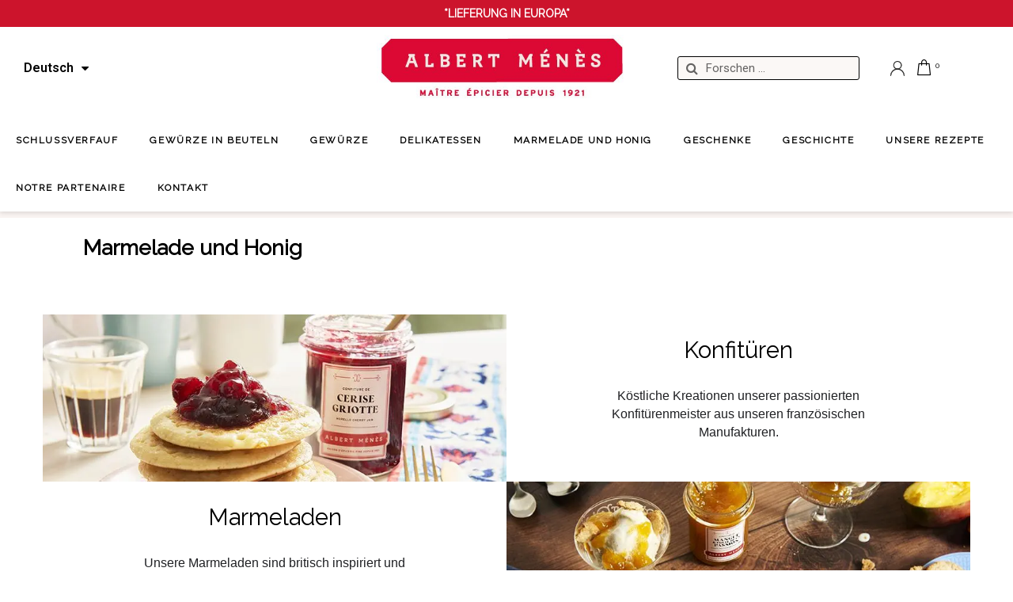

--- FILE ---
content_type: text/html; charset=utf-8
request_url: https://www.albertmenes.fr/de/14-marmelade-und-honig
body_size: 62771
content:
<!doctype html>
<html lang="de-DE">

<head>
  
    
  <meta charset="utf-8">


  <meta http-equiv="x-ua-compatible" content="ie=edge">



  <title>Konfitüren und Honig Albert Ménès</title>
  
    		<link rel="stylesheet" href="https://www.albertmenes.fr/themes/child_classic/assets/css/izitoast.min.css" media="all">
		<link rel="stylesheet" href="https://www.albertmenes.fr/themes/classic/assets/css/theme.css" media="all">
		<link rel="stylesheet" href="https://www.albertmenes.fr/modules/blockreassurance/views/dist/front.css" media="all">
		<link rel="stylesheet" href="https://www.albertmenes.fr/modules/ps_searchbar/ps_searchbar.css" media="all">
		<link rel="stylesheet" href="/modules/creativeelements/views/lib/font-awesome/css/font-awesome.min.css?v=4.7.0" media="all">
		<link rel="stylesheet" href="/modules/layerslider/views/css/layerslider/layerslider.css?v=6.6.9" media="all">
		<link rel="stylesheet" href="https://www.albertmenes.fr/modules/paypal/views/css/paypal_fo.css" media="all">
		<link rel="stylesheet" href="https://www.albertmenes.fr/modules/ps_facetedsearch/views/dist/front.css" media="all">
		<link rel="stylesheet" href="/modules/creativeelements/views/css/frontend.min.css?v=2.5.7" media="all">
		<link rel="stylesheet" href="/modules/creativeelements/views/css/ce/14040301.css?v=1690584741" media="all">
		<link rel="stylesheet" href="/modules/creativeelements/views/css/ce/2170301.css?v=1718268773" media="all">
		<link rel="stylesheet" href="/modules/creativeelements/views/css/ce/211010000.css?v=1757310640" media="all">
		<link rel="stylesheet" href="/modules/creativeelements/views/css/ce/83010000.css?v=1716885315" media="all">
		<link rel="stylesheet" href="/modules/creativeelements/views/lib/animations/animations.min.css?v=2.5.7" media="all">
		<link rel="stylesheet" href="/modules/creativeelements/views/lib/ceicons/ceicons.min.css?v=1.0.0" media="all">
		<link rel="stylesheet" href="/modules/creativeelements/views/css/ce/1-global.css?v=1680792703" media="all">
		<link rel="stylesheet" href="https://fonts.googleapis.com/css?family=Roboto:100,100italic,200,200italic,300,300italic,400,400italic,500,500italic,600,600italic,700,700italic,800,800italic,900,900italic%7CRoboto+Slab:100,100italic,200,200italic,300,300italic,400,400italic,500,500italic,600,600italic,700,700italic,800,800italic,900,900italic&amp;display=swap" media="all">
		<link rel="stylesheet" href="https://www.albertmenes.fr/modules/freeshippingamountdisplay//views/css/front.css" media="all">
		<link rel="stylesheet" href="https://www.albertmenes.fr/modules/freeshippingamountdisplay//views/css/colors_1.css" media="all">
		<link rel="stylesheet" href="https://www.albertmenes.fr/modules/ets_megamenu/views/css/animate.css" media="all">
		<link rel="stylesheet" href="https://www.albertmenes.fr/modules/ybc_blog/views/css/slick.css" media="all">
		<link rel="stylesheet" href="https://www.albertmenes.fr/modules/ybc_blog/views/css/prettyPhoto.css" media="all">
		<link rel="stylesheet" href="https://www.albertmenes.fr/modules/ybc_blog/views/css/material-icons.css" media="all">
		<link rel="stylesheet" href="https://www.albertmenes.fr/modules/ybc_blog/views/css/owl.carousel.css" media="all">
		<link rel="stylesheet" href="https://www.albertmenes.fr/modules/ybc_blog/views/css/owl.theme.css" media="all">
		<link rel="stylesheet" href="https://www.albertmenes.fr/modules/ybc_blog/views/css/owl.transitions.css" media="all">
		<link rel="stylesheet" href="https://www.albertmenes.fr/modules/ybc_blog/views/css/blog.css" media="all">
		<link rel="stylesheet" href="https://www.albertmenes.fr/modules/ybc_blog/views/css/custom.css" media="all">
		<link rel="stylesheet" href="https://www.albertmenes.fr/modules/microsoft//views/css/front.css" media="all">
		<link rel="stylesheet" href="https://www.albertmenes.fr/js/jquery/ui/themes/base/minified/jquery-ui.min.css" media="all">
		<link rel="stylesheet" href="https://www.albertmenes.fr/js/jquery/ui/themes/base/minified/jquery.ui.theme.min.css" media="all">
		<link rel="stylesheet" href="https://www.albertmenes.fr/modules/producttopdf/views/css/producttopdf.css" media="all">
		<link rel="stylesheet" href="https://www.albertmenes.fr/modules/ajaxhovercart/views/css/jquery.jscrollpane.css" media="all">
		<link rel="stylesheet" href="https://www.albertmenes.fr/modules/ajaxhovercart/views/css/ajaxhovercart.css" media="all">
		<link rel="stylesheet" href="https://fonts.googleapis.com/css?family=Raleway" media="all">
		<link rel="stylesheet" href="https://www.albertmenes.fr/themes/classic/modules/ets_megamenu/views/css/megamenu.css" media="all">
		<link rel="stylesheet" href="https://www.albertmenes.fr/modules/ets_megamenu/views/css/fix17.css" media="all">
		<link rel="stylesheet" href="https://www.albertmenes.fr/modules/ps_imageslider/css/homeslider.css" media="all">
		<link rel="stylesheet" href="https://www.albertmenes.fr/themes/child_classic/assets/css/custom.css" media="all">
		<link rel="stylesheet" href="https://www.albertmenes.fr/modules/gsnippetsreviews/views/css/front/hook.css" media="all">
		<link rel="stylesheet" href="https://www.albertmenes.fr/modules/gsnippetsreviews/views/css/common/star.css" media="all">
		<link rel="stylesheet" href="https://www.albertmenes.fr/modules/gsnippetsreviews/views/css/front/rating_distribution.css" media="all">
		<link rel="stylesheet" href="https://www.albertmenes.fr/modules/gsnippetsreviews/views/css/common/custom_stars.css" media="all">
	
	


	<script>
			var ceFrontendConfig = {"environmentMode":{"edit":false,"wpPreview":false},"is_rtl":false,"breakpoints":{"xs":0,"sm":480,"md":768,"lg":1025,"xl":1440,"xxl":1600},"version":"2.5.7","urls":{"assets":"\/modules\/creativeelements\/views\/"},"settings":{"page":[],"general":{"elementor_global_image_lightbox":"1","elementor_enable_lightbox_in_editor":"yes"}},"post":{"id":"14040301","title":"Marmelade und Honig","excerpt":""}};
		</script>
        <link rel="preload" href="/modules/creativeelements/views/lib/ceicons/fonts/ceicons.woff2?t6ebnx"
            as="font" type="font/woff2" crossorigin>
                <link rel="preload" href="/modules/creativeelements/views/lib/font-awesome/fonts/fontawesome-webfont.woff2?v=4.7.0"
            as="font" type="font/woff2" crossorigin>
        <script data-keepinline="true">
    var ajaxGetProductUrl = '//www.albertmenes.fr/de/module/cdc_googletagmanager/async';

/* datalayer */
dataLayer = window.dataLayer || [];
    let cdcDatalayer = {"pageCategory":"category","event":"view_item_list","ecommerce":{"currency":"EUR","items":[{"item_name":"BIO Himbeerkonfiture","item_id":"707","price":"7.1","price_tax_exc":"6.73","item_brand":"Albert Menes","item_category":"Marmelade und Honig","item_category2":"Bio-Konfituren","item_list_name":"Stammverzeichnis/Marmelade und Honig","item_list_id":"cat_14","index":1,"quantity":50},{"item_name":"Berghonig aus der Auvergne 250g","item_id":"460","price":"10.3","price_tax_exc":"9.76","item_brand":"Albert Menes","item_category":"Marmelade und Honig","item_category2":"Honig","item_list_name":"Stammverzeichnis/Marmelade und Honig","item_list_id":"cat_14","index":2,"quantity":50},{"item_name":"Quittengelee","item_id":"420","price":"4.69","price_tax_exc":"4.45","item_brand":"Albert Menes","item_category":"Marmelade und Honig","item_category2":"Fruchtgelees","item_list_name":"Stammverzeichnis/Marmelade und Honig","item_list_id":"cat_14","index":3,"quantity":37},{"item_name":"Bitterorangenmarmelade in dunnen Scheiben","item_id":"396","price":"4.5","price_tax_exc":"4.27","item_brand":"Albert Menes","item_category":"Marmelade und Honig","item_category2":"Marmeladen","item_list_name":"Stammverzeichnis/Marmelade und Honig","item_list_id":"cat_14","index":4,"quantity":41},{"item_name":"Feigen-Zimt-Marmelade","item_id":"1484","price":"4.95","price_tax_exc":"4.69","item_brand":"Albert Menes","item_category":"Marmelade und Honig","item_list_name":"Stammverzeichnis/Marmelade und Honig","item_list_id":"cat_14","index":5,"quantity":42},{"item_name":"BIO-Feigenkonfiture","item_id":"621","price":"5.4","price_tax_exc":"5.12","item_brand":"Albert Menes","item_category":"Marmelade und Honig","item_category2":"Bio-Konfituren","item_list_name":"Stammverzeichnis/Marmelade und Honig","item_list_id":"cat_14","index":6,"quantity":47},{"item_name":"Johannisbeergelee","item_id":"422","price":"3.29","price_tax_exc":"3.12","item_brand":"Albert Menes","item_category":"Marmelade und Honig","item_category2":"Fruchtgelees","item_list_name":"Stammverzeichnis/Marmelade und Honig","item_list_id":"cat_14","index":7,"quantity":43},{"item_name":"Orangen-Zitronen-Marmelade in dunnen Scheiben","item_id":"399","price":"5.95","price_tax_exc":"5.64","item_brand":"Albert Menes","item_category":"Marmelade und Honig","item_category2":"Marmeladen","item_list_name":"Stammverzeichnis/Marmelade und Honig","item_list_id":"cat_14","index":8,"quantity":45},{"item_name":"Lavendelhonig aus der Provence g.g.A. 500g","item_id":"85","price":"15.05","price_tax_exc":"14.27","item_brand":"Albert Menes","item_category":"Marmelade und Honig","item_category2":"Honig","item_list_name":"Stammverzeichnis/Marmelade und Honig","item_list_id":"cat_14","index":9,"quantity":40},{"item_name":"Erdbeerkonfiture BIO","item_id":"622","price":"5.2","price_tax_exc":"4.93","item_brand":"Albert Menes","item_category":"Marmelade und Honig","item_category2":"Bio-Konfituren","item_list_name":"Stammverzeichnis/Marmelade und Honig","item_list_id":"cat_14","index":10,"quantity":39},{"item_name":"Heidelbeergelee","item_id":"423","price":"5.75","price_tax_exc":"5.45","item_brand":"Albert Menes","item_category":"Marmelade und Honig","item_category2":"Fruchtgelees","item_list_name":"Stammverzeichnis/Marmelade und Honig","item_list_id":"cat_14","index":11,"quantity":45},{"item_name":"Suse Orangenmarmelade in dunnen Scheiben","item_id":"398","price":"4.5","price_tax_exc":"4.27","item_brand":"Albert Menes","item_category":"Marmelade und Honig","item_category2":"Marmeladen","item_list_name":"Stammverzeichnis/Marmelade und Honig","item_list_id":"cat_14","index":12,"quantity":45},{"item_name":"Cremiger Honig aus Frankreich 250g","item_id":"83","price":"8.5","price_tax_exc":"8.06","item_brand":"Albert Menes","item_category":"Marmelade und Honig","item_category2":"Honig","item_list_name":"Stammverzeichnis/Marmelade und Honig","item_list_id":"cat_14","index":13,"quantity":48},{"item_name":"Karamellcreme mit gesalzener Butter","item_id":"39","price":"6.5","price_tax_exc":"6.16","item_brand":"Albert Menes","item_category":"Marmelade und Honig","item_category2":"Aufstriche und Cremes","item_list_name":"Stammverzeichnis/Marmelade und Honig","item_list_id":"cat_14","index":14,"quantity":46},{"item_name":"Bitterorangenmarmelade BIO","item_id":"623","price":"4.69","price_tax_exc":"4.45","item_brand":"Albert Menes","item_category":"Marmelade und Honig","item_category2":"Bio-Konfituren","item_list_name":"Stammverzeichnis/Marmelade und Honig","item_list_id":"cat_14","index":15,"quantity":48},{"item_name":"Cremiger Honig aus Frankreich 500g","item_id":"84","price":"12.8","price_tax_exc":"12.13","item_brand":"Albert Menes","item_category":"Marmelade und Honig","item_category2":"Honig","item_list_name":"Stammverzeichnis/Marmelade und Honig","item_list_id":"cat_14","index":16,"quantity":49},{"item_name":"Maronencreme mit Vanille","item_id":"41","price":"5.32","price_tax_exc":"5.04","item_brand":"Albert Menes","item_category":"Marmelade und Honig","item_category2":"Aufstriche und Cremes","item_list_name":"Stammverzeichnis/Marmelade und Honig","item_list_id":"cat_14","index":17,"quantity":37},{"item_name":"Confit aus Rosenblutenblattern","item_id":"37","price":"8.95","price_tax_exc":"8.48","item_brand":"Albert Menes","item_category":"Marmelade und Honig","item_category2":"Konfituren","item_list_name":"Stammverzeichnis/Marmelade und Honig","item_list_id":"cat_14","index":18,"quantity":40},{"item_name":"Confiture Peche de vigne","item_id":"1551","price":"0","price_tax_exc":"0","item_brand":"Albert Menes","item_category":"Marmelade und Honig","item_category2":"Konfituren","item_list_name":"Stammverzeichnis/Marmelade und Honig","item_list_id":"cat_14","index":19,"quantity":41},{"item_name":"BIO-Aprikosenkonfiture","item_id":"620","price":"5.2","price_tax_exc":"4.93","item_brand":"Albert Menes","item_category":"Marmelade und Honig","item_category2":"Bio-Konfituren","item_list_name":"Stammverzeichnis/Marmelade und Honig","item_list_id":"cat_14","index":20,"quantity":50},{"item_name":"Apfelgelee","item_id":"424","price":"3.15","price_tax_exc":"2.99","item_brand":"Albert Menes","item_category":"Marmelade und Honig","item_category2":"Fruchtgelees","item_list_name":"Stammverzeichnis/Marmelade und Honig","item_list_id":"cat_14","index":21,"quantity":42},{"item_name":"Akazienhonig aus Frankreich 500g","item_id":"80","price":"15.6","price_tax_exc":"14.79","item_brand":"Albert Menes","item_category":"Marmelade und Honig","item_category2":"Honig","item_list_name":"Stammverzeichnis/Marmelade und Honig","item_list_id":"cat_14","index":22,"quantity":48},{"item_name":"Marmelade Clementinen in Scheiben","item_id":"48","price":"4.17","price_tax_exc":"3.95","item_brand":"Albert Menes","item_category":"Marmelade und Honig","item_category2":"Marmeladen","item_list_name":"Stammverzeichnis/Marmelade und Honig","item_list_id":"cat_14","index":23,"quantity":43},{"item_name":"Zitronencreme - Lemon Curd","item_id":"38","price":"5.6","price_tax_exc":"5.31","item_brand":"Albert Menes","item_category":"Marmelade und Honig","item_category2":"Aufstriche und Cremes","item_list_name":"Stammverzeichnis/Marmelade und Honig","item_list_id":"cat_14","index":24,"quantity":37}]},"google_tag_params":{"ecomm_pagetype":"category","ecomm_category":"Stammverzeichnis/Marmelade und Honig"}};
    dataLayer.push(cdcDatalayer);

/* call to GTM Tag */
(function(w,d,s,l,i){w[l]=w[l]||[];w[l].push({'gtm.start':
new Date().getTime(),event:'gtm.js'});var f=d.getElementsByTagName(s)[0],
j=d.createElement(s),dl=l!='dataLayer'?'&l='+l:'';j.async=true;j.src=
'https://www.googletagmanager.com/gtm.js?id='+i+dl;f.parentNode.insertBefore(j,f);
})(window,document,'script','dataLayer','GTM-WRXHCMX');

/* async call to avoid cache system for dynamic data */
var cdcgtmreq = new XMLHttpRequest();
cdcgtmreq.onreadystatechange = function() {
    if (cdcgtmreq.readyState == XMLHttpRequest.DONE ) {
        if (cdcgtmreq.status == 200) {
          	var datalayerJs = cdcgtmreq.responseText;
            try {
                var datalayerObj = JSON.parse(datalayerJs);
                dataLayer = dataLayer || [];
                dataLayer.push(datalayerObj);
            } catch(e) {
               console.log("[CDCGTM] error while parsing json");
            }

                    }
        dataLayer.push({
          'event': 'datalayer_ready'
        });
    }
};
cdcgtmreq.open("GET", "//www.albertmenes.fr/de/module/cdc_googletagmanager/async?action=user" /*+ "?" + new Date().getTime()*/, true);
cdcgtmreq.setRequestHeader('X-Requested-With', 'XMLHttpRequest');
cdcgtmreq.send();
</script>
  
  <meta name="description" content="
                                        
        Konfitüren        
        Köstliche Kreationen unserer passionierten Konfitürenmeister aus unseren französischen Manufakturen.         
        Marmeladen        
        Unsere Marmeladen sind britisch inspiriert und werden aus sorgfältig ausgewählten Früchten handwerklich hergestellt.        
                            
                                        
                            
                                        
        Fruchtgelees        
        Die seit mehreren Jahrzehnten hergestellten Fruchtgelees von Albert Ménès eignen sich vortrefflich für einen fruchtig-süßen Snack.        
        Bio-Konfitüren        
        Unsere Konfitüren werden aus Früchten hergestellt, die aus biologischer Landwirtschaft stammen und sind daher ebenfalls biozertifiziert.        
                            
                                        
                            
                                        
        Honig        
        Entdecken Sie das Honigsortiment von Albert Ménès - der Honig wird umweltschonend gewonnen und stammt bevorzugt aus französischer Produktion.        
        Aufstriche und Cremes        
        Entdecken Sie die ohne Palmöl hergestellten Aufstriche und Cremes von Albert Ménès - köstliche und exklusive Kreationen !        
                            
                                        
                            
                                        
        Gesamte Sortiment an Konfitüren und Honig        
        Entdecken Sie das gesamte hochwertige Konfitüren- und Honigsortiment von Albert Ménès">
  <meta name="keywords" content="confitures,miel,confiture allégée,crème,pâte à tartiner,gelée,confit,Albert Ménès,épicerie fine,artisanal,cuivre,chaudron de cuivre,origine france,qualité,france,production france,bio,confitures artisanales,curtelin,nice,frais,fruits,goût">
        <link rel="canonical" href="https://www.albertmenes.fr/de/14-marmelade-und-honig">
    
          <link rel="alternate" href="https://www.albertmenes.fr/fr/14-confitures-et-miels" hreflang="fr">
          <link rel="alternate" href="https://www.albertmenes.fr/en/14-jams-and-honeys" hreflang="en-us">
          <link rel="alternate" href="https://www.albertmenes.fr/de/14-marmelade-und-honig" hreflang="de-de">
      
  
  
    <script type="application/ld+json">
  {
    "@context": "https://schema.org",
    "@type": "Organization",
    "name" : "ALBERT MENES",
    "url" : "https://www.albertmenes.fr/de/",
          "logo": {
        "@type": "ImageObject",
        "url":"https://www.albertmenes.fr/img/logo-1646999505.jpg"
      }
      }
</script>

<script type="application/ld+json">
  {
    "@context": "https://schema.org",
    "@type": "WebPage",
    "isPartOf": {
      "@type": "WebSite",
      "url":  "https://www.albertmenes.fr/de/",
      "name": "ALBERT MENES"
    },
    "name": "Konfitüren und Honig Albert Ménès",
    "url":  "https://www.albertmenes.fr/de/14-marmelade-und-honig"
  }
</script>


  <script type="application/ld+json">
    {
      "@context": "https://schema.org",
      "@type": "BreadcrumbList",
      "itemListElement": [
                  {
            "@type": "ListItem",
            "position": 1,
            "name": "Startseite",
            "item": "https://www.albertmenes.fr/de/"
          },                  {
            "@type": "ListItem",
            "position": 2,
            "name": "Marmelade und Honig",
            "item": "https://www.albertmenes.fr/de/14-marmelade-und-honig"
          }              ]
    }
  </script>
  
  
  
  <script type="application/ld+json">
  {
    "@context": "https://schema.org",
    "@type": "ItemList",
    "itemListElement": [
          {
        "@type": "ListItem",
        "position": 1,
        "name": "BIO Himbeerkonfitüre",
        "url": "https://www.albertmenes.fr/de/bio-konfitueren/707-bio-himbeerkonfiture-3234750038533.html"
      },          {
        "@type": "ListItem",
        "position": 2,
        "name": "Berghonig aus der Auvergne 250g",
        "url": "https://www.albertmenes.fr/de/honig/460-berghonig-aus-der-auvergne-3162900033339.html"
      },          {
        "@type": "ListItem",
        "position": 3,
        "name": "Quittengelee",
        "url": "https://www.albertmenes.fr/de/fruchtgelees/420-quittengelee-3234750037161.html"
      },          {
        "@type": "ListItem",
        "position": 4,
        "name": "Bitterorangenmarmelade in dünnen Scheiben",
        "url": "https://www.albertmenes.fr/de/marmeladen/396-bitterorangenmarmelade-in-dunnen-scheiben-3234750036720.html"
      },          {
        "@type": "ListItem",
        "position": 5,
        "name": "Feigen-Zimt-Marmelade",
        "url": "https://www.albertmenes.fr/de/marmelade-und-honig/1484-confiture-figue-cannelle-3234750037109.html"
      },          {
        "@type": "ListItem",
        "position": 6,
        "name": "BIO-Feigenkonfitüre",
        "url": "https://www.albertmenes.fr/de/bio-konfitueren/621-bio-feigenkonfiture-3234750038519.html"
      },          {
        "@type": "ListItem",
        "position": 7,
        "name": "Johannisbeergelee",
        "url": "https://www.albertmenes.fr/de/fruchtgelees/422-johannisbeergelee-3234750037284.html"
      },          {
        "@type": "ListItem",
        "position": 8,
        "name": "Orangen-Zitronen-Marmelade in dünnen Scheiben",
        "url": "https://www.albertmenes.fr/de/marmeladen/399-orangen-zitronen-marmelade-in-dunnen-scheiben-3234750036751.html"
      },          {
        "@type": "ListItem",
        "position": 9,
        "name": "Lavendelhonig aus der Provence g.g.A. 500g",
        "url": "https://www.albertmenes.fr/de/honig/85-lavendelhonig-aus-der-provencegga-500-g-3162900033049.html"
      },          {
        "@type": "ListItem",
        "position": 10,
        "name": "Erdbeerkonfitüre BIO",
        "url": "https://www.albertmenes.fr/de/bio-konfitueren/622-erdbeerkonfiture-bio-3234750038526.html"
      },          {
        "@type": "ListItem",
        "position": 11,
        "name": "Heidelbeergelee",
        "url": "https://www.albertmenes.fr/de/fruchtgelees/423-heidelbeergelee-3234750037239.html"
      },          {
        "@type": "ListItem",
        "position": 12,
        "name": "Süße Orangenmarmelade in dünnen Scheiben",
        "url": "https://www.albertmenes.fr/de/marmeladen/398-susse-orangenmarmelade-in-dunnenscheiben-3234750036744.html"
      },          {
        "@type": "ListItem",
        "position": 13,
        "name": "Cremiger Honig aus Frankreich 250g",
        "url": "https://www.albertmenes.fr/de/honig/83-cremiger-honig-aus-frankreich-3162900033322.html"
      },          {
        "@type": "ListItem",
        "position": 14,
        "name": "Karamellcreme mit gesalzener Butter",
        "url": "https://www.albertmenes.fr/de/aufstriche-und-cremes/39-karamellcreme-mit-gesalzener-butter-3234750036669.html"
      },          {
        "@type": "ListItem",
        "position": 15,
        "name": "Bitterorangenmarmelade BIO",
        "url": "https://www.albertmenes.fr/de/bio-konfitueren/623-bitterorangenmarmelade-bio-3234750038540.html"
      },          {
        "@type": "ListItem",
        "position": 16,
        "name": "Cremiger Honig aus Frankreich 500g",
        "url": "https://www.albertmenes.fr/de/honig/84-cremiger-honig-aus-frankreich500-g-3162900033216.html"
      },          {
        "@type": "ListItem",
        "position": 17,
        "name": "Maronencreme mit Vanille",
        "url": "https://www.albertmenes.fr/de/aufstriche-und-cremes/41-maronencreme-mit-vanille-3234750036683.html"
      },          {
        "@type": "ListItem",
        "position": 18,
        "name": "Confit aus Rosenblütenblättern",
        "url": "https://www.albertmenes.fr/de/konfitueren/37-confit-aus-rosenblutenblattern-3234750036614.html"
      },          {
        "@type": "ListItem",
        "position": 19,
        "name": "Confiture Pêche de vigne",
        "url": "https://www.albertmenes.fr/de/konfitueren/1551-confiture-peche-de-vigne.html"
      },          {
        "@type": "ListItem",
        "position": 20,
        "name": "BIO-Aprikosenkonfitüre",
        "url": "https://www.albertmenes.fr/de/bio-konfitueren/620-bio-aprikosenkonfiture-3234750038502.html"
      },          {
        "@type": "ListItem",
        "position": 21,
        "name": "Apfelgelee",
        "url": "https://www.albertmenes.fr/de/fruchtgelees/424-apfelgelee-3234750037253.html"
      },          {
        "@type": "ListItem",
        "position": 22,
        "name": "Akazienhonig aus Frankreich 500g",
        "url": "https://www.albertmenes.fr/de/honig/80-akazienhonig-aus-frankreich-500g-3162900033056.html"
      },          {
        "@type": "ListItem",
        "position": 23,
        "name": "Marmelade Clementinen in Scheiben",
        "url": "https://www.albertmenes.fr/de/marmeladen/48-marmelade-aus-korsischen-clementinenin-scheiben-3234750036690.html"
      },          {
        "@type": "ListItem",
        "position": 24,
        "name": "Zitronencreme - Lemon Curd",
        "url": "https://www.albertmenes.fr/de/aufstriche-und-cremes/38-zitronencreme-lemon-curd-3234750036652.html"
      }        ]
  }
</script>

  
  
    
                
                            
        <link rel="next" href="https://www.albertmenes.fr/de/14-marmelade-und-honig?page=2">  

  
    <meta property="og:title" content="Konfitüren und Honig Albert Ménès" />
    <meta property="og:description" content="
                                        
        Konfitüren        
        Köstliche Kreationen unserer passionierten Konfitürenmeister aus unseren französischen Manufakturen.         
        Marmeladen        
        Unsere Marmeladen sind britisch inspiriert und werden aus sorgfältig ausgewählten Früchten handwerklich hergestellt.        
                            
                                        
                            
                                        
        Fruchtgelees        
        Die seit mehreren Jahrzehnten hergestellten Fruchtgelees von Albert Ménès eignen sich vortrefflich für einen fruchtig-süßen Snack.        
        Bio-Konfitüren        
        Unsere Konfitüren werden aus Früchten hergestellt, die aus biologischer Landwirtschaft stammen und sind daher ebenfalls biozertifiziert.        
                            
                                        
                            
                                        
        Honig        
        Entdecken Sie das Honigsortiment von Albert Ménès - der Honig wird umweltschonend gewonnen und stammt bevorzugt aus französischer Produktion.        
        Aufstriche und Cremes        
        Entdecken Sie die ohne Palmöl hergestellten Aufstriche und Cremes von Albert Ménès - köstliche und exklusive Kreationen !        
                            
                                        
                            
                                        
        Gesamte Sortiment an Konfitüren und Honig        
        Entdecken Sie das gesamte hochwertige Konfitüren- und Honigsortiment von Albert Ménès" />
    <meta property="og:url" content="https://www.albertmenes.fr/de/14-marmelade-und-honig" />
    <meta property="og:site_name" content="ALBERT MENES" />
    <meta property="og:type" content="website" />    



  <meta name="viewport" content="width=device-width, initial-scale=1">



  <link rel="icon" type="image/vnd.microsoft.icon" href="https://www.albertmenes.fr/img/favicon.ico?1646999521">
  <link rel="shortcut icon" type="image/x-icon" href="https://www.albertmenes.fr/img/favicon.ico?1646999521">



  <link rel="stylesheet" href="/themes/classic/assets/css/custom.css?v=5219" type="text/css" media="all">
<link rel="stylesheet" href="/themes/classic/assets/css/custom2.css?v=5219" type="text/css" media="all">

<!-- need to do this due to a bug of creative element !-->
<!-- so i touche the file modules/creativeelements/views/css/ce/141010000.css , modules/creativeelements/views/css/ce/210010000.css, modules/creativeelements/views/css/ce/211010000.css cause otherwise isnt load correctly -->
<!-- 
<link rel="stylesheet" href="/themes/classic/assets/css/header_211.css?v=5219" type="text/css" media="all">
<link rel="stylesheet" href="/themes/classic/assets/css/header_141.css?v=5219" type="text/css" media="all">
<link rel="stylesheet" href="/themes/classic/assets/css/header_210.css?v=5219" type="text/css" media="all">
--!>
<link rel="stylesheet" href="/themes/classic/assets/splide/css/splide.min.css" type="text/css" media="all" defer>
<link rel="stylesheet" href="/themes/classic/assets/splide/css/splide-core.min.css" type="text/css" media="all" defer>





  

    <script type="text/javascript">
                var Chronopost = {"ajax_endpoint":"https:\/\/www.albertmenes.fr\/de\/module\/chronopost\/ajax?ajax=1"};
                var LS_Meta = {"v":"6.6.9"};
                var btSpr = {"ajaxUrl":"https:\/\/www.albertmenes.fr\/de\/module\/gsnippetsreviews\/ajax","spr_script":"\/modules\/gsnippetsreviews\/views\/js\/front\/product.js"};
                var freeShippingGetBlockUrl = "https:\/\/www.albertmenes.fr\/de\/module\/freeshippingamountdisplay\/block";
                var fsadCartDisplayMethod = "prepend";
                var fsadCartDisplaySelector = ".cart-buttons";
                var fsadCartUpdateActions = ["update","add-to-cart","delete-from-cart","render-modal"];
                var fsadDisplayInCart = 1;
                var fsad_id_product = 0;
                var geoipModuleAjaxUrl = "https:\/\/www.albertmenes.fr\/de\/module\/geoiplocation\/ajax";
                var prestashop = {"cart":{"products":[],"totals":{"total":{"type":"total","label":"Gesamt","amount":0,"value":"0,00\u00a0\u20ac"},"total_including_tax":{"type":"total","label":"Gesamt (inkl. MwSt.)","amount":0,"value":"0,00\u00a0\u20ac"},"total_excluding_tax":{"type":"total","label":"Gesamtpreis o. MwSt.","amount":0,"value":"0,00\u00a0\u20ac"}},"subtotals":{"products":{"type":"products","label":"Zwischensumme","amount":0,"value":"0,00\u00a0\u20ac"},"discounts":null,"shipping":{"type":"shipping","label":"Versand","amount":0,"value":""},"tax":null},"products_count":0,"summary_string":"0 Artikel","vouchers":{"allowed":1,"added":[]},"discounts":[],"minimalPurchase":0,"minimalPurchaseRequired":""},"currency":{"id":1,"name":"Euro","iso_code":"EUR","iso_code_num":"978","sign":"\u20ac"},"customer":{"lastname":null,"firstname":null,"email":null,"birthday":null,"newsletter":null,"newsletter_date_add":null,"optin":null,"website":null,"company":null,"siret":null,"ape":null,"is_logged":false,"gender":{"type":null,"name":null},"addresses":[]},"language":{"name":"Deutsch (German)","iso_code":"de","locale":"de-DE","language_code":"de-de","is_rtl":"0","date_format_lite":"d.m.Y","date_format_full":"d.m.Y H:i:s","id":3},"page":{"title":"","canonical":"https:\/\/www.albertmenes.fr\/de\/14-marmelade-und-honig","meta":{"title":"Konfit\u00fcren und Honig Albert M\u00e9n\u00e8s","description":"\n                                        \n        Konfit\u00fcren        \n        K\u00f6stliche Kreationen unserer passionierten Konfit\u00fcrenmeister aus unseren franz\u00f6sischen Manufakturen.         \n        Marmeladen        \n        Unsere Marmeladen sind britisch inspiriert und werden aus sorgf\u00e4ltig ausgew\u00e4hlten Fr\u00fcchten handwerklich hergestellt.        \n                            \n                                        \n                            \n                                        \n        Fruchtgelees        \n        Die seit mehreren Jahrzehnten hergestellten Fruchtgelees von Albert M\u00e9n\u00e8s eignen sich vortrefflich f\u00fcr einen fruchtig-s\u00fc\u00dfen Snack.        \n        Bio-Konfit\u00fcren        \n        Unsere Konfit\u00fcren werden aus Fr\u00fcchten hergestellt, die aus biologischer Landwirtschaft stammen und sind daher ebenfalls biozertifiziert.        \n                            \n                                        \n                            \n                                        \n        Honig        \n        Entdecken Sie das Honigsortiment von Albert M\u00e9n\u00e8s - der Honig wird umweltschonend gewonnen und stammt bevorzugt aus franz\u00f6sischer Produktion.        \n        Aufstriche und Cremes        \n        Entdecken Sie die ohne Palm\u00f6l hergestellten Aufstriche und Cremes von Albert M\u00e9n\u00e8s - k\u00f6stliche und exklusive Kreationen !        \n                            \n                                        \n                            \n                                        \n        Gesamte Sortiment an Konfit\u00fcren und Honig        \n        Entdecken Sie das gesamte hochwertige Konfit\u00fcren- und Honigsortiment von Albert M\u00e9n\u00e8s","keywords":"confitures,miel,confiture all\u00e9g\u00e9e,cr\u00e8me,p\u00e2te \u00e0 tartiner,gel\u00e9e,confit,Albert M\u00e9n\u00e8s,\u00e9picerie fine,artisanal,cuivre,chaudron de cuivre,origine france,qualit\u00e9,france,production france,bio,confitures artisanales,curtelin,nice,frais,fruits,go\u00fbt","robots":"index"},"page_name":"category","body_classes":{"lang-de":true,"lang-rtl":false,"country-FR":true,"currency-EUR":true,"layout-full-width":true,"page-category":true,"tax-display-enabled":true,"category-id-14":true,"category-Marmelade und Honig":true,"category-id-parent-2":true,"category-depth-level-2":true},"admin_notifications":[]},"shop":{"name":"ALBERT MENES","logo":"https:\/\/www.albertmenes.fr\/img\/logo-1646999505.jpg","stores_icon":"https:\/\/www.albertmenes.fr\/img\/logo_stores.png","favicon":"https:\/\/www.albertmenes.fr\/img\/favicon.ico"},"urls":{"base_url":"https:\/\/www.albertmenes.fr\/","current_url":"https:\/\/www.albertmenes.fr\/de\/14-marmelade-und-honig","shop_domain_url":"https:\/\/www.albertmenes.fr","img_ps_url":"https:\/\/www.albertmenes.fr\/img\/","img_cat_url":"https:\/\/www.albertmenes.fr\/img\/c\/","img_lang_url":"https:\/\/www.albertmenes.fr\/img\/l\/","img_prod_url":"https:\/\/www.albertmenes.fr\/img\/p\/","img_manu_url":"https:\/\/www.albertmenes.fr\/img\/m\/","img_sup_url":"https:\/\/www.albertmenes.fr\/img\/su\/","img_ship_url":"https:\/\/www.albertmenes.fr\/img\/s\/","img_store_url":"https:\/\/www.albertmenes.fr\/img\/st\/","img_col_url":"https:\/\/www.albertmenes.fr\/img\/co\/","img_url":"https:\/\/www.albertmenes.fr\/themes\/child_classic\/assets\/img\/","css_url":"https:\/\/www.albertmenes.fr\/themes\/child_classic\/assets\/css\/","js_url":"https:\/\/www.albertmenes.fr\/themes\/child_classic\/assets\/js\/","pic_url":"https:\/\/www.albertmenes.fr\/upload\/","pages":{"address":"https:\/\/www.albertmenes.fr\/de\/adresse","addresses":"https:\/\/www.albertmenes.fr\/de\/adressen","authentication":"https:\/\/www.albertmenes.fr\/de\/authentification","cart":"https:\/\/www.albertmenes.fr\/de\/warenkorb","category":"https:\/\/www.albertmenes.fr\/de\/index.php?controller=category","cms":"https:\/\/www.albertmenes.fr\/de\/index.php?controller=cms","contact":"https:\/\/www.albertmenes.fr\/de\/kontakt","discount":"https:\/\/www.albertmenes.fr\/de\/bons-de-reduction","guest_tracking":"https:\/\/www.albertmenes.fr\/de\/auftragsverfolgung-gast","history":"https:\/\/www.albertmenes.fr\/de\/historique-des-commandes","identity":"https:\/\/www.albertmenes.fr\/de\/profil","index":"https:\/\/www.albertmenes.fr\/de\/","my_account":"https:\/\/www.albertmenes.fr\/de\/mein-Konto","order_confirmation":"https:\/\/www.albertmenes.fr\/de\/bestellbestatigung","order_detail":"https:\/\/www.albertmenes.fr\/de\/index.php?controller=order-detail","order_follow":"https:\/\/www.albertmenes.fr\/de\/details-de-la-commande","order":"https:\/\/www.albertmenes.fr\/de\/Bestellung","order_return":"https:\/\/www.albertmenes.fr\/de\/index.php?controller=order-return","order_slip":"https:\/\/www.albertmenes.fr\/de\/bestellschein","pagenotfound":"https:\/\/www.albertmenes.fr\/de\/page-non-trouvee","password":"https:\/\/www.albertmenes.fr\/de\/mot-de-passe-oublie","pdf_invoice":"https:\/\/www.albertmenes.fr\/de\/index.php?controller=pdf-invoice","pdf_order_return":"https:\/\/www.albertmenes.fr\/de\/index.php?controller=pdf-order-return","pdf_order_slip":"https:\/\/www.albertmenes.fr\/de\/index.php?controller=pdf-order-slip","prices_drop":"https:\/\/www.albertmenes.fr\/de\/angebote","product":"https:\/\/www.albertmenes.fr\/de\/index.php?controller=product","search":"https:\/\/www.albertmenes.fr\/de\/suche","sitemap":"https:\/\/www.albertmenes.fr\/de\/plan-du-site","stores":"https:\/\/www.albertmenes.fr\/de\/stores","supplier":"https:\/\/www.albertmenes.fr\/de\/fournisseurs","register":"https:\/\/www.albertmenes.fr\/de\/authentification?create_account=1","order_login":"https:\/\/www.albertmenes.fr\/de\/Bestellung?login=1"},"alternative_langs":{"fr":"https:\/\/www.albertmenes.fr\/fr\/14-confitures-et-miels","en-us":"https:\/\/www.albertmenes.fr\/en\/14-jams-and-honeys","de-de":"https:\/\/www.albertmenes.fr\/de\/14-marmelade-und-honig"},"theme_assets":"\/themes\/child_classic\/assets\/","actions":{"logout":"https:\/\/www.albertmenes.fr\/de\/?mylogout="},"no_picture_image":{"bySize":{"small_default":{"url":"https:\/\/www.albertmenes.fr\/img\/p\/de-default-small_default.jpg","width":98,"height":98},"cart_default":{"url":"https:\/\/www.albertmenes.fr\/img\/p\/de-default-cart_default.jpg","width":125,"height":125},"home_default":{"url":"https:\/\/www.albertmenes.fr\/img\/p\/de-default-home_default.jpg","width":250,"height":250},"medium_default":{"url":"https:\/\/www.albertmenes.fr\/img\/p\/de-default-medium_default.jpg","width":452,"height":452},"large_default":{"url":"https:\/\/www.albertmenes.fr\/img\/p\/de-default-large_default.jpg","width":800,"height":800}},"small":{"url":"https:\/\/www.albertmenes.fr\/img\/p\/de-default-small_default.jpg","width":98,"height":98},"medium":{"url":"https:\/\/www.albertmenes.fr\/img\/p\/de-default-home_default.jpg","width":250,"height":250},"large":{"url":"https:\/\/www.albertmenes.fr\/img\/p\/de-default-large_default.jpg","width":800,"height":800},"legend":""}},"configuration":{"display_taxes_label":true,"display_prices_tax_incl":true,"is_catalog":false,"show_prices":true,"opt_in":{"partner":false},"quantity_discount":{"type":"discount","label":"Rabatt auf St\u00fcckzahl"},"voucher_enabled":1,"return_enabled":0},"field_required":[],"breadcrumb":{"links":[{"title":"Startseite","url":"https:\/\/www.albertmenes.fr\/de\/"},{"title":"Marmelade und Honig","url":"https:\/\/www.albertmenes.fr\/de\/14-marmelade-und-honig"}],"count":2},"link":{"protocol_link":"https:\/\/","protocol_content":"https:\/\/"},"time":1769872040,"static_token":"a2eee249dc8177880eeb996512ffd007","token":"ea177708f55bf0b4ef9621437627637c","debug":false,"isBTB":false};
                var prestashopFacebookAjaxController = "https:\/\/www.albertmenes.fr\/de\/module\/ps_facebook\/Ajax";
                var psemailsubscription_subscription = "https:\/\/www.albertmenes.fr\/de\/module\/ps_emailsubscription\/subscription";
                var psr_icon_color = "#000000";
            </script>

<script type="text/javascript" src="/themes/classic/assets/splide/js/splide.min.js"></script>
<script type="text/javascript" src="/themes/classic/assets/swipe/swipe.js"></script>


    <script>

        window.addEventListener('DOMContentLoaded', (event) => {

            let address1 = document.getElementById('field-address1');
            let address2 = document.getElementById('field-address2');
            let city = document.getElementById('field-city');
            let selectSujet = document.getElementById('id-contact-26e974cb');

            if (address1) {
                address1.addEventListener('keypress', function (event) {
                    var inputValue = event.charCode;
                    if (!(inputValue >= 65 && inputValue <= 90) && !(inputValue >= 97 && inputValue <= 122) && inputValue != 32 && !(inputValue >= 48 && inputValue <= 57)) {
                        event.preventDefault();
                    }
                    if (address1.value.length > 34)
                        event.preventDefault();
                });
            }
            if (address2) {
                address2.addEventListener('keypress', function (event) {
                    var inputValue = event.charCode;
                    if (!(inputValue >= 65 && inputValue <= 90) && !(inputValue >= 97 && inputValue <= 122) && inputValue != 32 && !(inputValue >= 48 && inputValue <= 57)) {
                        event.preventDefault();
                    }
                    if (address2.value.length > 34)
                        event.preventDefault();
                });
            }
            if (city) {
                city.addEventListener('keypress', function (event) {
                    var inputValue = event.charCode;
                    if (!(inputValue >= 65 && inputValue <= 90) && !(inputValue >= 97 && inputValue <= 122) && inputValue != 32 && !(inputValue >= 48 && inputValue <= 57)) {
                        event.preventDefault();
                    }
                    if (city.value.length > 24)
                        event.preventDefault();
                });
            }
            if (selectSujet) {
                let btn_submit = document.querySelector("div.contact-home > div > form > div > div > button");
                selectSujet.value = 11;
                btn_submit.setAttribute('disabled', null);


                selectSujet.addEventListener('change', function (event) {
                    if (event.currentTarget.value !== 11) {
                        if (btn_submit.getAttribute('disabled')) {
                            btn_submit.removeAttribute('disabled');
                            selectSujet.childNodes.forEach(function (child) {
                                    if (child.value === 11) {
                                        child.hidden = true;
                                    }
                                }
                            )
                        }
                    }
                })
            }
        });


		jQuery('[data-seconde-image]').on( "mouseenter", function(e){
			if(jQuery(e.currentTarget).data('seconde-image')) {
				jQuery(e.currentTarget).attr("src", jQuery(e.currentTarget).data('seconde-image')).parents('picture').find('source').attr("srcset", jQuery(e.currentTarget).data('seconde-image'));
			}
		} ).on( "mouseleave", function(e){
			if(jQuery(e.currentTarget).data('seconde-image')) {
				jQuery(e.currentTarget).attr('src', jQuery(e.currentTarget).data('first-image')).parents('picture').find('source').attr('srcset', jQuery(e.currentTarget).data('first-image'));
			}
		}  );

    </script>




  <script async src="https://www.googletagmanager.com/gtag/js?id=UA-79507849-1"></script>
<script>
  window.dataLayer = window.dataLayer || [];
  function gtag(){dataLayer.push(arguments);}
  gtag('js', new Date());
  gtag(
    'config',
    'UA-79507849-1',
    {
      'debug_mode':false
      , 'anonymize_ip': true                }
  );
</script>

<style>.ets_mm_megamenu .mm_menus_li .h4,
.ets_mm_megamenu .mm_menus_li .h5,
.ets_mm_megamenu .mm_menus_li .h6,
.ets_mm_megamenu .mm_menus_li .h1,
.ets_mm_megamenu .mm_menus_li .h2,
.ets_mm_megamenu .mm_menus_li .h3,
.ets_mm_megamenu .mm_menus_li .h4 *:not(i),
.ets_mm_megamenu .mm_menus_li .h5 *:not(i),
.ets_mm_megamenu .mm_menus_li .h6 *:not(i),
.ets_mm_megamenu .mm_menus_li .h1 *:not(i),
.ets_mm_megamenu .mm_menus_li .h2 *:not(i),
.ets_mm_megamenu .mm_menus_li .h3 *:not(i),
.ets_mm_megamenu .mm_menus_li > a{
    font-family: 'Raleway';
}
.ets_mm_megamenu *:not(.fa):not(i){
    font-family: 'Raleway';
}

.ets_mm_block *{
    font-size: 10px;
}    

@media (min-width: 768px){
/*layout 1*/
    .ets_mm_megamenu.layout_layout1{
        background: ;
    }
    .layout_layout1 .ets_mm_megamenu_content{
      background: linear-gradient(#FFFFFF, #F2F2F2) repeat scroll 0 0 rgba(0, 0, 0, 0);
      background: -webkit-linear-gradient(#FFFFFF, #F2F2F2) repeat scroll 0 0 rgba(0, 0, 0, 0);
      background: -o-linear-gradient(#FFFFFF, #F2F2F2) repeat scroll 0 0 rgba(0, 0, 0, 0);
    }
    .ets_mm_megamenu.layout_layout1:not(.ybc_vertical_menu) .mm_menus_ul{
         background: ;
    }

    #header .layout_layout1:not(.ybc_vertical_menu) .mm_menus_li > a,
    .layout_layout1 .ybc-menu-vertical-button,
    .layout_layout1 .mm_extra_item *{
        color: #484848
    }
    .layout_layout1 .ybc-menu-vertical-button .ybc-menu-button-toggle_icon_default .icon-bar{
        background-color: #484848
    }
    .layout_layout1 .mm_menus_li:hover > a, 
    .layout_layout1 .mm_menus_li.active > a,
    #header .layout_layout1 .mm_menus_li:hover > a,
    #header .layout_layout1 .mm_menus_li.menu_hover > a,
    .layout_layout1:hover .ybc-menu-vertical-button,
    .layout_layout1 .mm_extra_item button[type="submit"]:hover i,
    #header .layout_layout1 .mm_menus_li.active > a{
        color: #ec4249;
    }
    
    .layout_layout1:not(.ybc_vertical_menu) .mm_menus_li > a:before,
    .layout_layout1.ybc_vertical_menu:hover .ybc-menu-vertical-button:before,
    .layout_layout1:hover .ybc-menu-vertical-button .ybc-menu-button-toggle_icon_default .icon-bar,
    .ybc-menu-vertical-button.layout_layout1:hover{background-color: #ec4249;}
    
    .layout_layout1:not(.ybc_vertical_menu) .mm_menus_li:hover > a,
    .layout_layout1:not(.ybc_vertical_menu) .mm_menus_li.menu_hover > a,
    .ets_mm_megamenu.layout_layout1.ybc_vertical_menu:hover,
    #header .layout_layout1:not(.ybc_vertical_menu) .mm_menus_li:hover > a,
    #header .layout_layout1:not(.ybc_vertical_menu) .mm_menus_li.menu_hover > a,
    .ets_mm_megamenu.layout_layout1.ybc_vertical_menu:hover{
        background: #ffffff;
    }
    
    .layout_layout1.ets_mm_megamenu .mm_columns_ul,
    .layout_layout1.ybc_vertical_menu .mm_menus_ul{
        background-color: #ffffff;
    }
    #header .layout_layout1 .ets_mm_block_content a,
    #header .layout_layout1 .ets_mm_block_content p,
    .layout_layout1.ybc_vertical_menu .mm_menus_li > a,
    #header .layout_layout1.ybc_vertical_menu .mm_menus_li > a{
        color: #414141;
    }
    
    .layout_layout1 .mm_columns_ul .h1,
    .layout_layout1 .mm_columns_ul .h2,
    .layout_layout1 .mm_columns_ul .h3,
    .layout_layout1 .mm_columns_ul .h4,
    .layout_layout1 .mm_columns_ul .h5,
    .layout_layout1 .mm_columns_ul .h6,
    .layout_layout1 .mm_columns_ul .ets_mm_block > .h1 a,
    .layout_layout1 .mm_columns_ul .ets_mm_block > .h2 a,
    .layout_layout1 .mm_columns_ul .ets_mm_block > .h3 a,
    .layout_layout1 .mm_columns_ul .ets_mm_block > .h4 a,
    .layout_layout1 .mm_columns_ul .ets_mm_block > .h5 a,
    .layout_layout1 .mm_columns_ul .ets_mm_block > .h6 a,
    #header .layout_layout1 .mm_columns_ul .ets_mm_block > .h1 a,
    #header .layout_layout1 .mm_columns_ul .ets_mm_block > .h2 a,
    #header .layout_layout1 .mm_columns_ul .ets_mm_block > .h3 a,
    #header .layout_layout1 .mm_columns_ul .ets_mm_block > .h4 a,
    #header .layout_layout1 .mm_columns_ul .ets_mm_block > .h5 a,
    #header .layout_layout1 .mm_columns_ul .ets_mm_block > .h6 a,
    .layout_layout1 .mm_columns_ul .h1,
    .layout_layout1 .mm_columns_ul .h2,
    .layout_layout1 .mm_columns_ul .h3,
    .layout_layout1 .mm_columns_ul .h4,
    .layout_layout1 .mm_columns_ul .h5,
    .layout_layout1 .mm_columns_ul .h6{
        color: #414141;
    }.
    
    
    .layout_layout1 li:hover > a,
    .layout_layout1 li > a:hover,
    .layout_layout1 .mm_tabs_li.open .mm_tab_toggle_title,
    .layout_layout1 .mm_tabs_li.open .mm_tab_toggle_title a,
    .layout_layout1 .mm_tabs_li:hover .mm_tab_toggle_title,
    .layout_layout1 .mm_tabs_li:hover .mm_tab_toggle_title a,
    #header .layout_layout1 .mm_tabs_li.open .mm_tab_toggle_title,
    #header .layout_layout1 .mm_tabs_li.open .mm_tab_toggle_title a,
    #header .layout_layout1 .mm_tabs_li:hover .mm_tab_toggle_title,
    #header .layout_layout1 .mm_tabs_li:hover .mm_tab_toggle_title a,
    .layout_layout1.ybc_vertical_menu .mm_menus_li > a,
    #header .layout_layout1 li:hover > a,
    .layout_layout1.ybc_vertical_menu .mm_menus_li:hover > a,
    #header .layout_layout1.ybc_vertical_menu .mm_menus_li:hover > a,
    #header .layout_layout1 .mm_columns_ul .mm_block_type_product .product-title > a:hover,
    #header .layout_layout1 li > a:hover{color: #ec4249;}
    
    
/*end layout 1*/
    
    
    /*layout 2*/
    .ets_mm_megamenu.layout_layout2{
        background-color: #3cabdb;
    }
    
    #header .layout_layout2:not(.ybc_vertical_menu) .mm_menus_li > a,
    .layout_layout2 .ybc-menu-vertical-button,
    .layout_layout2 .mm_extra_item *{
        color: #ffffff
    }
    .layout_layout2 .ybc-menu-vertical-button .ybc-menu-button-toggle_icon_default .icon-bar{
        background-color: #ffffff
    }
    .layout_layout2:not(.ybc_vertical_menu) .mm_menus_li:hover > a, 
    .layout_layout2:not(.ybc_vertical_menu) .mm_menus_li.active > a,
    #header .layout_layout2:not(.ybc_vertical_menu) .mm_menus_li:hover > a,
    .layout_layout2:hover .ybc-menu-vertical-button,
    .layout_layout2 .mm_extra_item button[type="submit"]:hover i,
    #header .layout_layout2:not(.ybc_vertical_menu) .mm_menus_li.active > a{color: #ffffff;}
    
    .layout_layout2:hover .ybc-menu-vertical-button .ybc-menu-button-toggle_icon_default .icon-bar{
        background-color: #ffffff;
    }
    .layout_layout2:not(.ybc_vertical_menu) .mm_menus_li:hover > a,
    #header .layout_layout2:not(.ybc_vertical_menu) .mm_menus_li:hover > a,
    .ets_mm_megamenu.layout_layout2.ybc_vertical_menu:hover{
        background-color: #50b4df;
    }
    
    .layout_layout2.ets_mm_megamenu .mm_columns_ul,
    .layout_layout2.ybc_vertical_menu .mm_menus_ul{
        background-color: #ffffff;
    }
    #header .layout_layout2 .ets_mm_block_content a,
    .layout_layout2.ybc_vertical_menu .mm_menus_li > a,
    #header .layout_layout2.ybc_vertical_menu .mm_menus_li > a,
    #header .layout_layout2 .ets_mm_block_content p{
        color: #666666;
    }
    
    .layout_layout2 .mm_columns_ul .h1,
    .layout_layout2 .mm_columns_ul .h2,
    .layout_layout2 .mm_columns_ul .h3,
    .layout_layout2 .mm_columns_ul .h4,
    .layout_layout2 .mm_columns_ul .h5,
    .layout_layout2 .mm_columns_ul .h6,
    .layout_layout2 .mm_columns_ul .ets_mm_block > .h1 a,
    .layout_layout2 .mm_columns_ul .ets_mm_block > .h2 a,
    .layout_layout2 .mm_columns_ul .ets_mm_block > .h3 a,
    .layout_layout2 .mm_columns_ul .ets_mm_block > .h4 a,
    .layout_layout2 .mm_columns_ul .ets_mm_block > .h5 a,
    .layout_layout2 .mm_columns_ul .ets_mm_block > .h6 a,
    #header .layout_layout2 .mm_columns_ul .ets_mm_block > .h1 a,
    #header .layout_layout2 .mm_columns_ul .ets_mm_block > .h2 a,
    #header .layout_layout2 .mm_columns_ul .ets_mm_block > .h3 a,
    #header .layout_layout2 .mm_columns_ul .ets_mm_block > .h4 a,
    #header .layout_layout2 .mm_columns_ul .ets_mm_block > .h5 a,
    #header .layout_layout2 .mm_columns_ul .ets_mm_block > .h6 a,
    .layout_layout2 .mm_columns_ul .h1,
    .layout_layout2 .mm_columns_ul .h2,
    .layout_layout2 .mm_columns_ul .h3,
    .layout_layout2 .mm_columns_ul .h4,
    .layout_layout2 .mm_columns_ul .h5,
    .layout_layout2 .mm_columns_ul .h6{
        color: #414141;
    }
    
    
    .layout_layout2 li:hover > a,
    .layout_layout2 li > a:hover,
    .layout_layout2 .mm_tabs_li.open .mm_tab_toggle_title,
    .layout_layout2 .mm_tabs_li.open .mm_tab_toggle_title a,
    .layout_layout2 .mm_tabs_li:hover .mm_tab_toggle_title,
    .layout_layout2 .mm_tabs_li:hover .mm_tab_toggle_title a,
    #header .layout_layout2 .mm_tabs_li.open .mm_tab_toggle_title,
    #header .layout_layout2 .mm_tabs_li.open .mm_tab_toggle_title a,
    #header .layout_layout2 .mm_tabs_li:hover .mm_tab_toggle_title,
    #header .layout_layout2 .mm_tabs_li:hover .mm_tab_toggle_title a,
    #header .layout_layout2 li:hover > a,
    .layout_layout2.ybc_vertical_menu .mm_menus_li > a,
    .layout_layout2.ybc_vertical_menu .mm_menus_li:hover > a,
    #header .layout_layout2.ybc_vertical_menu .mm_menus_li:hover > a,
    #header .layout_layout2 .mm_columns_ul .mm_block_type_product .product-title > a:hover,
    #header .layout_layout2 li > a:hover{color: #fc4444;}
    
    
    
    /*layout 3*/
    .ets_mm_megamenu.layout_layout3,
    .layout_layout3 .mm_tab_li_content{
        background-color: #333333;
        
    }
    #header .layout_layout3:not(.ybc_vertical_menu) .mm_menus_li > a,
    .layout_layout3 .ybc-menu-vertical-button,
    .layout_layout3 .mm_extra_item *{
        color: #ffffff
    }
    .layout_layout3 .ybc-menu-vertical-button .ybc-menu-button-toggle_icon_default .icon-bar{
        background-color: #ffffff
    }
    .layout_layout3 .mm_menus_li:hover > a, 
    .layout_layout3 .mm_menus_li.active > a,
    .layout_layout3 .mm_extra_item button[type="submit"]:hover i,
    #header .layout_layout3 .mm_menus_li:hover > a,
    #header .layout_layout3 .mm_menus_li.active > a,
    .layout_layout3:hover .ybc-menu-vertical-button,
    .layout_layout3:hover .ybc-menu-vertical-button .ybc-menu-button-toggle_icon_default .icon-bar{
        color: #ffffff;
    }
    
    .layout_layout3:not(.ybc_vertical_menu) .mm_menus_li:hover > a,
    #header .layout_layout3:not(.ybc_vertical_menu) .mm_menus_li:hover > a,
    .ets_mm_megamenu.layout_layout3.ybc_vertical_menu:hover,
    .layout_layout3 .mm_tabs_li.open .mm_columns_contents_ul,
    .layout_layout3 .mm_tabs_li.open .mm_tab_li_content {
        background-color: #000000;
    }
    .layout_layout3 .mm_tabs_li.open.mm_tabs_has_content .mm_tab_li_content .mm_tab_name::before{
        border-right-color: #000000;
    }
    .layout_layout3.ets_mm_megamenu .mm_columns_ul,
    .ybc_vertical_menu.layout_layout3 .mm_menus_ul.ets_mn_submenu_full_height .mm_menus_li:hover a::before,
    .layout_layout3.ybc_vertical_menu .mm_menus_ul{
        background-color: #000000;
        border-color: #000000;
    }
    #header .layout_layout3 .ets_mm_block_content a,
    #header .layout_layout3 .ets_mm_block_content p,
    .layout_layout3.ybc_vertical_menu .mm_menus_li > a,
    #header .layout_layout3.ybc_vertical_menu .mm_menus_li > a{
        color: #dcdcdc;
    }
    
    .layout_layout3 .mm_columns_ul .h1,
    .layout_layout3 .mm_columns_ul .h2,
    .layout_layout3 .mm_columns_ul .h3,
    .layout_layout3 .mm_columns_ul .h4,
    .layout_layout3 .mm_columns_ul .h5,
    .layout_layout3 .mm_columns_ul .h6,
    .layout_layout3 .mm_columns_ul .ets_mm_block > .h1 a,
    .layout_layout3 .mm_columns_ul .ets_mm_block > .h2 a,
    .layout_layout3 .mm_columns_ul .ets_mm_block > .h3 a,
    .layout_layout3 .mm_columns_ul .ets_mm_block > .h4 a,
    .layout_layout3 .mm_columns_ul .ets_mm_block > .h5 a,
    .layout_layout3 .mm_columns_ul .ets_mm_block > .h6 a,
    #header .layout_layout3 .mm_columns_ul .ets_mm_block > .h1 a,
    #header .layout_layout3 .mm_columns_ul .ets_mm_block > .h2 a,
    #header .layout_layout3 .mm_columns_ul .ets_mm_block > .h3 a,
    #header .layout_layout3 .mm_columns_ul .ets_mm_block > .h4 a,
    #header .layout_layout3 .mm_columns_ul .ets_mm_block > .h5 a,
    #header .layout_layout3 .mm_columns_ul .ets_mm_block > .h6 a,
    .layout_layout3 .mm_columns_ul .h1,
    .layout_layout3 .mm_columns_ul .h2,
    .layout_layout3 .mm_columns_ul .h3,
    .layout_layout3.ybc_vertical_menu .mm_menus_li:hover > a,
    #header .layout_layout3.ybc_vertical_menu .mm_menus_li:hover > a,
    .layout_layout3 .mm_columns_ul .h4,
    .layout_layout3 .mm_columns_ul .h5,
    .layout_layout3 .mm_columns_ul .h6{
        color: #ec4249;
    }
    
    
    .layout_layout3 li:hover > a,
    .layout_layout3 li > a:hover,
    .layout_layout3 .mm_tabs_li.open .mm_tab_toggle_title,
    .layout_layout3 .mm_tabs_li.open .mm_tab_toggle_title a,
    .layout_layout3 .mm_tabs_li:hover .mm_tab_toggle_title,
    .layout_layout3 .mm_tabs_li:hover .mm_tab_toggle_title a,
    #header .layout_layout3 .mm_tabs_li.open .mm_tab_toggle_title,
    #header .layout_layout3 .mm_tabs_li.open .mm_tab_toggle_title a,
    #header .layout_layout3 .mm_tabs_li:hover .mm_tab_toggle_title,
    #header .layout_layout3 .mm_tabs_li:hover .mm_tab_toggle_title a,
    #header .layout_layout3 li:hover > a,
    #header .layout_layout3 .mm_columns_ul .mm_block_type_product .product-title > a:hover,
    #header .layout_layout3 li > a:hover,
    .layout_layout3.ybc_vertical_menu .mm_menus_li > a,
    .layout_layout3 .has-sub .ets_mm_categories li > a:hover,
    #header .layout_layout3 .has-sub .ets_mm_categories li > a:hover{color: #fc4444;}
    
    
    /*layout 4*/
    
    .ets_mm_megamenu.layout_layout4{
        background-color: #ffffff;
    }
    .ets_mm_megamenu.layout_layout4:not(.ybc_vertical_menu) .mm_menus_ul{
         background: #ffffff;
    }

    #header .layout_layout4:not(.ybc_vertical_menu) .mm_menus_li > a,
    .layout_layout4 .ybc-menu-vertical-button,
    .layout_layout4 .mm_extra_item *{
        color: #333333
    }
    .layout_layout4 .ybc-menu-vertical-button .ybc-menu-button-toggle_icon_default .icon-bar{
        background-color: #333333
    }
    
    .layout_layout4 .mm_menus_li:hover > a, 
    .layout_layout4 .mm_menus_li.active > a,
    #header .layout_layout4 .mm_menus_li:hover > a,
    .layout_layout4:hover .ybc-menu-vertical-button,
    #header .layout_layout4 .mm_menus_li.active > a{color: #ffffff;}
    
    .layout_layout4:hover .ybc-menu-vertical-button .ybc-menu-button-toggle_icon_default .icon-bar{
        background-color: #ffffff;
    }
    
    .layout_layout4:not(.ybc_vertical_menu) .mm_menus_li:hover > a,
    .layout_layout4:not(.ybc_vertical_menu) .mm_menus_li.active > a,
    .layout_layout4:not(.ybc_vertical_menu) .mm_menus_li:hover > span, 
    .layout_layout4:not(.ybc_vertical_menu) .mm_menus_li.active > span,
    #header .layout_layout4:not(.ybc_vertical_menu) .mm_menus_li:hover > a, 
    #header .layout_layout4:not(.ybc_vertical_menu) .mm_menus_li.active > a,
    .layout_layout4:not(.ybc_vertical_menu) .mm_menus_li:hover > a,
    #header .layout_layout4:not(.ybc_vertical_menu) .mm_menus_li:hover > a,
    .ets_mm_megamenu.layout_layout4.ybc_vertical_menu:hover,
    #header .layout_layout4 .mm_menus_li:hover > span, 
    #header .layout_layout4 .mm_menus_li.active > span{
        background-color: #ec4249;
    }
    .layout_layout4 .ets_mm_megamenu_content {
      border-bottom-color: #ec4249;
    }
    
    .layout_layout4.ets_mm_megamenu .mm_columns_ul,
    .ybc_vertical_menu.layout_layout4 .mm_menus_ul .mm_menus_li:hover a::before,
    .layout_layout4.ybc_vertical_menu .mm_menus_ul{
        background-color: #ffffff;
    }
    #header .layout_layout4 .ets_mm_block_content a,
    .layout_layout4.ybc_vertical_menu .mm_menus_li > a,
    #header .layout_layout4.ybc_vertical_menu .mm_menus_li > a,
    #header .layout_layout4 .ets_mm_block_content p{
        color: #666666;
    }
    
    .layout_layout4 .mm_columns_ul .h1,
    .layout_layout4 .mm_columns_ul .h2,
    .layout_layout4 .mm_columns_ul .h3,
    .layout_layout4 .mm_columns_ul .h4,
    .layout_layout4 .mm_columns_ul .h5,
    .layout_layout4 .mm_columns_ul .h6,
    .layout_layout4 .mm_columns_ul .ets_mm_block > .h1 a,
    .layout_layout4 .mm_columns_ul .ets_mm_block > .h2 a,
    .layout_layout4 .mm_columns_ul .ets_mm_block > .h3 a,
    .layout_layout4 .mm_columns_ul .ets_mm_block > .h4 a,
    .layout_layout4 .mm_columns_ul .ets_mm_block > .h5 a,
    .layout_layout4 .mm_columns_ul .ets_mm_block > .h6 a,
    #header .layout_layout4 .mm_columns_ul .ets_mm_block > .h1 a,
    #header .layout_layout4 .mm_columns_ul .ets_mm_block > .h2 a,
    #header .layout_layout4 .mm_columns_ul .ets_mm_block > .h3 a,
    #header .layout_layout4 .mm_columns_ul .ets_mm_block > .h4 a,
    #header .layout_layout4 .mm_columns_ul .ets_mm_block > .h5 a,
    #header .layout_layout4 .mm_columns_ul .ets_mm_block > .h6 a,
    .layout_layout4 .mm_columns_ul .h1,
    .layout_layout4 .mm_columns_ul .h2,
    .layout_layout4 .mm_columns_ul .h3,
    .layout_layout4 .mm_columns_ul .h4,
    .layout_layout4 .mm_columns_ul .h5,
    .layout_layout4 .mm_columns_ul .h6{
        color: #414141;
    }
    
    .layout_layout4 li:hover > a,
    .layout_layout4 li > a:hover,
    .layout_layout4 .mm_tabs_li.open .mm_tab_toggle_title,
    .layout_layout4 .mm_tabs_li.open .mm_tab_toggle_title a,
    .layout_layout4 .mm_tabs_li:hover .mm_tab_toggle_title,
    .layout_layout4 .mm_tabs_li:hover .mm_tab_toggle_title a,
    #header .layout_layout4 .mm_tabs_li.open .mm_tab_toggle_title,
    #header .layout_layout4 .mm_tabs_li.open .mm_tab_toggle_title a,
    #header .layout_layout4 .mm_tabs_li:hover .mm_tab_toggle_title,
    #header .layout_layout4 .mm_tabs_li:hover .mm_tab_toggle_title a,
    #header .layout_layout4 li:hover > a,
    .layout_layout4.ybc_vertical_menu .mm_menus_li > a,
    .layout_layout4.ybc_vertical_menu .mm_menus_li:hover > a,
    #header .layout_layout4.ybc_vertical_menu .mm_menus_li:hover > a,
    #header .layout_layout4 .mm_columns_ul .mm_block_type_product .product-title > a:hover,
    #header .layout_layout4 li > a:hover{color: #ec4249;}
    
    /* end layout 4*/
    
    
    
    
    /* Layout 5*/
    .ets_mm_megamenu.layout_layout5{
        background-color: #ffffff;
    }
    .ets_mm_megamenu.layout_layout5:not(.ybc_vertical_menu) .mm_menus_ul{
         background: #ffffff;
    }
    
    #header .layout_layout5:not(.ybc_vertical_menu) .mm_menus_li > a,
    .layout_layout5 .ybc-menu-vertical-button,
    .layout_layout5 .mm_extra_item *{
        color: #000000
    }
    .layout_layout5 .ybc-menu-vertical-button .ybc-menu-button-toggle_icon_default .icon-bar{
        background-color: #000000
    }
    .layout_layout5 .mm_menus_li:hover > a, 
    .layout_layout5 .mm_menus_li.active > a,
    .layout_layout5 .mm_extra_item button[type="submit"]:hover i,
    #header .layout_layout5 .mm_menus_li:hover > a,
    #header .layout_layout5 .mm_menus_li.active > a,
    .layout_layout5:hover .ybc-menu-vertical-button{
        color: #cf0025;
    }
    .layout_layout5:hover .ybc-menu-vertical-button .ybc-menu-button-toggle_icon_default .icon-bar{
        background-color: #cf0025;
    }
    
    .layout_layout5 .mm_menus_li > a:before{background-color: #cf0025;}
    

    .layout_layout5:not(.ybc_vertical_menu) .mm_menus_li:hover > a,
    #header .layout_layout5:not(.ybc_vertical_menu) .mm_menus_li:hover > a,
    .ets_mm_megamenu.layout_layout5.ybc_vertical_menu:hover,
    #header .layout_layout5 .mm_menus_li:hover > a{
        background-color: ;
    }
    
    .layout_layout5.ets_mm_megamenu .mm_columns_ul,
    .ybc_vertical_menu.layout_layout5 .mm_menus_ul .mm_menus_li:hover a::before,
    .layout_layout5.ybc_vertical_menu .mm_menus_ul{
        background-color: #ffffff;
    }
    #header .layout_layout5 .ets_mm_block_content a,
    .layout_layout5.ybc_vertical_menu .mm_menus_li > a,
    #header .layout_layout5.ybc_vertical_menu .mm_menus_li > a,
    #header .layout_layout5 .ets_mm_block_content p{
        color: #333333;
    }
    
    .layout_layout5 .mm_columns_ul .h1,
    .layout_layout5 .mm_columns_ul .h2,
    .layout_layout5 .mm_columns_ul .h3,
    .layout_layout5 .mm_columns_ul .h4,
    .layout_layout5 .mm_columns_ul .h5,
    .layout_layout5 .mm_columns_ul .h6,
    .layout_layout5 .mm_columns_ul .ets_mm_block > .h1 a,
    .layout_layout5 .mm_columns_ul .ets_mm_block > .h2 a,
    .layout_layout5 .mm_columns_ul .ets_mm_block > .h3 a,
    .layout_layout5 .mm_columns_ul .ets_mm_block > .h4 a,
    .layout_layout5 .mm_columns_ul .ets_mm_block > .h5 a,
    .layout_layout5 .mm_columns_ul .ets_mm_block > .h6 a,
    #header .layout_layout5 .mm_columns_ul .ets_mm_block > .h1 a,
    #header .layout_layout5 .mm_columns_ul .ets_mm_block > .h2 a,
    #header .layout_layout5 .mm_columns_ul .ets_mm_block > .h3 a,
    #header .layout_layout5 .mm_columns_ul .ets_mm_block > .h4 a,
    #header .layout_layout5 .mm_columns_ul .ets_mm_block > .h5 a,
    #header .layout_layout5 .mm_columns_ul .ets_mm_block > .h6 a,
    .layout_layout5 .mm_columns_ul .h1,
    .layout_layout5 .mm_columns_ul .h2,
    .layout_layout5 .mm_columns_ul .h3,
    .layout_layout5 .mm_columns_ul .h4,
    .layout_layout5 .mm_columns_ul .h5,
    .layout_layout5 .mm_columns_ul .h6{
        color: #414141;
    }
    
    .layout_layout5 li:hover > a,
    .layout_layout5 li > a:hover,
    .layout_layout5 .mm_tabs_li.open .mm_tab_toggle_title,
    .layout_layout5 .mm_tabs_li.open .mm_tab_toggle_title a,
    .layout_layout5 .mm_tabs_li:hover .mm_tab_toggle_title,
    .layout_layout5 .mm_tabs_li:hover .mm_tab_toggle_title a,
    #header .layout_layout5 .mm_tabs_li.open .mm_tab_toggle_title,
    #header .layout_layout5 .mm_tabs_li.open .mm_tab_toggle_title a,
    #header .layout_layout5 .mm_tabs_li:hover .mm_tab_toggle_title,
    #header .layout_layout5 .mm_tabs_li:hover .mm_tab_toggle_title a,
    .layout_layout5.ybc_vertical_menu .mm_menus_li > a,
    #header .layout_layout5 li:hover > a,
    .layout_layout5.ybc_vertical_menu .mm_menus_li:hover > a,
    #header .layout_layout5.ybc_vertical_menu .mm_menus_li:hover > a,
    #header .layout_layout5 .mm_columns_ul .mm_block_type_product .product-title > a:hover,
    #header .layout_layout5 li > a:hover{color: #ec4249;}
    
    /*end layout 5*/
}


@media (max-width: 767px){
    .ybc-menu-vertical-button,
    .transition_floating .close_menu, 
    .transition_full .close_menu{
        background-color: #000000;
        color: #ffffff;
    }
    .transition_floating .close_menu *, 
    .transition_full .close_menu *,
    .ybc-menu-vertical-button .icon-bar{
        color: #ffffff;
    }

    .close_menu .icon-bar,
    .ybc-menu-vertical-button .icon-bar {
      background-color: #ffffff;
    }
    .mm_menus_back_icon{
        border-color: #ffffff;
    }
    
    .layout_layout1 .mm_menus_li:hover > a, 
    .layout_layout1 .mm_menus_li.menu_hover > a,
    #header .layout_layout1 .mm_menus_li.menu_hover > a,
    #header .layout_layout1 .mm_menus_li:hover > a{
        color: #ec4249;
    }
    .layout_layout1 .mm_has_sub.mm_menus_li:hover .arrow::before{
        /*border-color: #ec4249;*/
    }
    
    
    .layout_layout1 .mm_menus_li:hover > a,
    .layout_layout1 .mm_menus_li.menu_hover > a,
    #header .layout_layout1 .mm_menus_li.menu_hover > a,
    #header .layout_layout1 .mm_menus_li:hover > a{
        background-color: #ffffff;
    }
    .layout_layout1 li:hover > a,
    .layout_layout1 li > a:hover,
    #header .layout_layout1 li:hover > a,
    #header .layout_layout1 .mm_columns_ul .mm_block_type_product .product-title > a:hover,
    #header .layout_layout1 li > a:hover{
        color: #ec4249;
    }
    
    /*------------------------------------------------------*/
    
    
    .layout_layout2 .mm_menus_li:hover > a, 
    #header .layout_layout2 .mm_menus_li:hover > a{color: #ffffff;}
    .layout_layout2 .mm_has_sub.mm_menus_li:hover .arrow::before{
        border-color: #ffffff;
    }
    
    .layout_layout2 .mm_menus_li:hover > a,
    #header .layout_layout2 .mm_menus_li:hover > a{
        background-color: #50b4df;
    }
    .layout_layout2 li:hover > a,
    .layout_layout2 li > a:hover,
    #header .layout_layout2 li:hover > a,
    #header .layout_layout2 .mm_columns_ul .mm_block_type_product .product-title > a:hover,
    #header .layout_layout2 li > a:hover{color: #fc4444;}
    
    /*------------------------------------------------------*/
    
    

    .layout_layout3 .mm_menus_li:hover > a, 
    #header .layout_layout3 .mm_menus_li:hover > a{
        color: #ffffff;
    }
    .layout_layout3 .mm_has_sub.mm_menus_li:hover .arrow::before{
        border-color: #ffffff;
    }
    
    .layout_layout3 .mm_menus_li:hover > a,
    #header .layout_layout3 .mm_menus_li:hover > a{
        background-color: #000000;
    }
    .layout_layout3 li:hover > a,
    .layout_layout3 li > a:hover,
    #header .layout_layout3 li:hover > a,
    #header .layout_layout3 .mm_columns_ul .mm_block_type_product .product-title > a:hover,
    #header .layout_layout3 li > a:hover,
    .layout_layout3 .has-sub .ets_mm_categories li > a:hover,
    #header .layout_layout3 .has-sub .ets_mm_categories li > a:hover{color: #fc4444;}
    
    
    
    /*------------------------------------------------------*/
    
    
    .layout_layout4 .mm_menus_li:hover > a, 
    #header .layout_layout4 .mm_menus_li:hover > a{
        color: #ffffff;
    }
    
    .layout_layout4 .mm_has_sub.mm_menus_li:hover .arrow::before{
        border-color: #ffffff;
    }
    
    .layout_layout4 .mm_menus_li:hover > a,
    #header .layout_layout4 .mm_menus_li:hover > a{
        background-color: #ec4249;
    }
    .layout_layout4 li:hover > a,
    .layout_layout4 li > a:hover,
    #header .layout_layout4 li:hover > a,
    #header .layout_layout4 .mm_columns_ul .mm_block_type_product .product-title > a:hover,
    #header .layout_layout4 li > a:hover{color: #ec4249;}
    
    
    /*------------------------------------------------------*/
    
    
    .layout_layout5 .mm_menus_li:hover > a, 
    #header .layout_layout5 .mm_menus_li:hover > a{color: #cf0025;}
    .layout_layout5 .mm_has_sub.mm_menus_li:hover .arrow::before{
        border-color: #cf0025;
    }
    
    .layout_layout5 .mm_menus_li:hover > a,
    #header .layout_layout5 .mm_menus_li:hover > a{
        background-color: ;
    }
    .layout_layout5 li:hover > a,
    .layout_layout5 li > a:hover,
    #header .layout_layout5 li:hover > a,
    #header .layout_layout5 .mm_columns_ul .mm_block_type_product .product-title > a:hover,
    #header .layout_layout5 li > a:hover{color: #ec4249;}
    
    /*------------------------------------------------------*/
    
    
    
    
}

















</style>
<script type="text/javascript">
    var Days_text = 'Day(s)';
    var Hours_text = 'Hr(s)';
    var Mins_text = 'Min(s)';
    var Sec_text = 'Sec(s)';
</script><meta name="generator" content="Powered by Creative Slider 6.6.9 - Multi-Purpose, Responsive, Parallax, Mobile-Friendly Slider Module for PrestaShop." />
   
<script type="text/javascript">
var unlike_text ="Im Gegensatz zu diesem Beitrag";
var like_text ="Like diesen Beitrag";
var baseAdminDir ='//';
var ybc_blog_product_category ='14';
var ybc_blog_polls_g_recaptcha = false;
</script>
 
    <script type="text/javascript">
        var YBC_BLOG_CAPTCHA_SITE_KEY = '6LeR_KAdAAAAAPIP9oMwYB9GSm43UYv0tEQFretr';
        
        var ybc_polls_lonloadCallback = function() {
             grecaptcha.ready(function() {
                grecaptcha.execute(YBC_BLOG_CAPTCHA_SITE_KEY, {action: 'homepage'}).then(function(token) {
                    $('#ybc_blog_polls_g_recaptcha').val(token);
             });
          });
        };
        var ybc_comment_lonloadCallback = function() {
            grecaptcha.ready(function() {
                grecaptcha.execute(YBC_BLOG_CAPTCHA_SITE_KEY, {action: 'homepage'}).then(function(token) {
                    $('#ybc_blog_comment_g_recaptcha').val(token);
                });
            });
        };
        
    </script>
    


<!-- Automatic Open Graph and Twitter Cards Tags on All Pages  -->

<meta property="og:type" content="website"/>
<meta property="og:url" content="https://www.albertmenes.fr/de/14-marmelade-und-honig"/>
<meta property="og:title" content="Konfitüren und Honig Albert Ménès"/>
<meta property="og:site_name" content="ALBERT MENES"/>
<meta property="og:description" content="
                                        
        Konfitüren        
        Köstliche Kreationen unserer passionierten Konfitürenmeister aus unseren französischen Manufakturen.         
        Marmeladen        
        Unsere Marmeladen sind britisch inspiriert und werden aus sorgfältig ausgewählten Früchten handwerklich hergestellt.        
                            
                                        
                            
                                        
        Fruchtgelees        
        Die seit mehreren Jahrzehnten hergestellten Fruchtgelees von Albert Ménès eignen sich vortrefflich für einen fruchtig-süßen Snack.        
        Bio-Konfitüren        
        Unsere Konfitüren werden aus Früchten hergestellt, die aus biologischer Landwirtschaft stammen und sind daher ebenfalls biozertifiziert.        
                            
                                        
                            
                                        
        Honig        
        Entdecken Sie das Honigsortiment von Albert Ménès - der Honig wird umweltschonend gewonnen und stammt bevorzugt aus französischer Produktion.        
        Aufstriche und Cremes        
        Entdecken Sie die ohne Palmöl hergestellten Aufstriche und Cremes von Albert Ménès - köstliche und exklusive Kreationen !        
                            
                                        
                            
                                        
        Gesamte Sortiment an Konfitüren und Honig        
        Entdecken Sie das gesamte hochwertige Konfitüren- und Honigsortiment von Albert Ménès"/>
<meta property="og:image" content="https://www.albertmenes.fr/img/logo.jpg"/>
<meta property="og:image:alt" content="Konfitüren und Honig Albert Ménès"/>
<meta property="og:image:src" content="https://www.albertmenes.fr/img/logo.jpg"/>
<meta property="og:image:secure_url" content="https://www.albertmenes.fr/img/logo.jpg"/>
<meta property="fb:app_id" content=""/>
<meta property="og:locale" content="fr-fr"/>

<meta property="twitter:card" content="summary"/>
<meta property="twitter:site" content="ALBERT MENES"/>
<meta property="twitter:creator" content=""/>
<meta property="twitter:title" content="Konfitüren und Honig Albert Ménès"/>
<meta property="twitter:description" content="
                                        
        Konfitüren        
        Köstliche Kreationen unserer passionierten Konfitürenmeister aus unseren französischen Manufakturen.         
        Marmeladen        
        Unsere Marmeladen sind britisch inspiriert und werden aus sorgfältig ausgewählten Früchten handwerklich hergestellt.        
                            
                                        
                            
                                        
        Fruchtgelees        
        Die seit mehreren Jahrzehnten hergestellten Fruchtgelees von Albert Ménès eignen sich vortrefflich für einen fruchtig-süßen Snack.        
        Bio-Konfitüren        
        Unsere Konfitüren werden aus Früchten hergestellt, die aus biologischer Landwirtschaft stammen und sind daher ebenfalls biozertifiziert.        
                            
                                        
                            
                                        
        Honig        
        Entdecken Sie das Honigsortiment von Albert Ménès - der Honig wird umweltschonend gewonnen und stammt bevorzugt aus französischer Produktion.        
        Aufstriche und Cremes        
        Entdecken Sie die ohne Palmöl hergestellten Aufstriche und Cremes von Albert Ménès - köstliche und exklusive Kreationen !        
                            
                                        
                            
                                        
        Gesamte Sortiment an Konfitüren und Honig        
        Entdecken Sie das gesamte hochwertige Konfitüren- und Honigsortiment von Albert Ménès"/>
<meta property="twitter:image" content="https://www.albertmenes.fr/img/logo.jpg"/>
<meta property="twitter:image:src" content="https://www.albertmenes.fr/img/logo.jpg"/>
<meta property="twitter:image:alt" content="Konfitüren und Honig Albert Ménès"/>
<meta property="twitter:domain" content="https://www.albertmenes.fr/"/>

<link rel='stylesheet prefetch' href='https://www.albertmenes.fr//modules/sfkseoschema/views/css/sfkcss.css'>





<!-- Automatic Open Graph and Twitter Cards Tags on All Pages  -->

<meta property="og:type" content="website"/>
<meta property="og:url" content="https://www.albertmenes.fr/de/14-marmelade-und-honig"/>
<meta property="og:title" content="Konfitüren und Honig Albert Ménès"/>
<meta property="og:site_name" content="ALBERT MENES"/>
<meta property="og:description" content="
                                        
        Konfitüren        
        Köstliche Kreationen unserer passionierten Konfitürenmeister aus unseren französischen Manufakturen.         
        Marmeladen        
        Unsere Marmeladen sind britisch inspiriert und werden aus sorgfältig ausgewählten Früchten handwerklich hergestellt.        
                            
                                        
                            
                                        
        Fruchtgelees        
        Die seit mehreren Jahrzehnten hergestellten Fruchtgelees von Albert Ménès eignen sich vortrefflich für einen fruchtig-süßen Snack.        
        Bio-Konfitüren        
        Unsere Konfitüren werden aus Früchten hergestellt, die aus biologischer Landwirtschaft stammen und sind daher ebenfalls biozertifiziert.        
                            
                                        
                            
                                        
        Honig        
        Entdecken Sie das Honigsortiment von Albert Ménès - der Honig wird umweltschonend gewonnen und stammt bevorzugt aus französischer Produktion.        
        Aufstriche und Cremes        
        Entdecken Sie die ohne Palmöl hergestellten Aufstriche und Cremes von Albert Ménès - köstliche und exklusive Kreationen !        
                            
                                        
                            
                                        
        Gesamte Sortiment an Konfitüren und Honig        
        Entdecken Sie das gesamte hochwertige Konfitüren- und Honigsortiment von Albert Ménès"/>
<meta property="og:image" content="https://www.albertmenes.fr/img/logo.jpg"/>
<meta property="og:image:src" content="https://www.albertmenes.fr/img/logo.jpg"/>
<meta property="og:image:secure_url" content="https://www.albertmenes.fr/img/logo.jpg"/>
<meta property="og:image:alt" content="Konfitüren und Honig Albert Ménès"/>
<meta property="fb:app_id" content=""/>
<meta property="og:locale" content="fr-fr"/>

<meta property="twitter:card" content="summary"/>
<meta property="twitter:site" content="ALBERT MENES"/>
<meta property="twitter:creator" content=""/>
<meta property="twitter:title" content="Konfitüren und Honig Albert Ménès"/>
<meta property="twitter:description" content="
                                        
        Konfitüren        
        Köstliche Kreationen unserer passionierten Konfitürenmeister aus unseren französischen Manufakturen.         
        Marmeladen        
        Unsere Marmeladen sind britisch inspiriert und werden aus sorgfältig ausgewählten Früchten handwerklich hergestellt.        
                            
                                        
                            
                                        
        Fruchtgelees        
        Die seit mehreren Jahrzehnten hergestellten Fruchtgelees von Albert Ménès eignen sich vortrefflich für einen fruchtig-süßen Snack.        
        Bio-Konfitüren        
        Unsere Konfitüren werden aus Früchten hergestellt, die aus biologischer Landwirtschaft stammen und sind daher ebenfalls biozertifiziert.        
                            
                                        
                            
                                        
        Honig        
        Entdecken Sie das Honigsortiment von Albert Ménès - der Honig wird umweltschonend gewonnen und stammt bevorzugt aus französischer Produktion.        
        Aufstriche und Cremes        
        Entdecken Sie die ohne Palmöl hergestellten Aufstriche und Cremes von Albert Ménès - köstliche und exklusive Kreationen !        
                            
                                        
                            
                                        
        Gesamte Sortiment an Konfitüren und Honig        
        Entdecken Sie das gesamte hochwertige Konfitüren- und Honigsortiment von Albert Ménès"/>
<meta property="twitter:image" content="https://www.albertmenes.fr/img/logo.jpg"/>
<meta property="twitter:image:src" content="https://www.albertmenes.fr/img/logo.jpg"/>
<meta property="twitter:image:alt" content="Konfitüren und Honig Albert Ménès"/>
<meta property="twitter:domain" content="https://www.albertmenes.fr/"/>






<!-- JSON-LD markup generated by Google Structured Data Markup Helper. For WebSite -->
<script type="application/ld+json" data-keepinline="true" data-nocompress="true">
{
    "@context":"http://schema.org",
    "@type":"WebPage",
    "isPartOf": {
        "@type":"WebSite",
        "url":  "https://www.albertmenes.fr/de/",
        "name": "ALBERT MENES"
    },
    "name": "Konfitüren und Honig Albert Ménès",
    "url":  "https://www.albertmenes.fr/de/14-marmelade-und-honig"
}
</script>

<!-- JSON-LD markup generated by Google Structured Data Markup Helper. For Organization -->
<script type="application/ld+json" data-keepinline="true" data-nocompress="true">
{
    "@context" : "http://schema.org",
    "@type" : "Organization",
    "name" : "ALBERT MENES",
    "alternateName": "ALBERT MENES",
    "LegalName": "ALBERT MENES",
    "url": "https://www.albertmenes.fr/de/",
    "logo" : {
        "@type":"ImageObject",
        "url":"https://www.albertmenes.fr/img/logo.jpg"
    },
    "contactPoint": {
         "@type": "ContactPoint",
         "contactType": "customer support",
         "telephone": "+33 1 47 15 53 00",
         "email": "sav@albertmenes.fr"
     },
     "sameAs": [
        "https://www.facebook.com/MaisonAlbertMenes/",
        "https://twitter.com/AlbertMenes1",
        "https://www.linkedin.com/company/albert-menes/",
        "https://www.youtube.com/channel/UCzI9DSHaTDjKiDwXVxPXftQ",
        "https://www.instagram.com/albertmenes/",
        ""
   ]        
}
</script>



<!-- JSON-LD markup generated by Google Structured Data Markup Helper. For WebSite Search-->
<script type="application/ld+json" data-keepinline="true" data-nocompress="true">
    {
      "@context": "https://schema.org",
      "@type": "WebSite",
      "name": "ALBERT MENES",
      "inLanguage": "fr-fr",
      "url" : "https://www.albertmenes.fr/",
        "image": {
          "@type": "ImageObject",
          "url":"https://www.albertmenes.fr/img/logo.jpg"
        },
      "potentialAction": {
        "@type": "SearchAction",
        "target": "https://www.albertmenes.fr/de/suche?search_query={search_term_string}",
        "query-input": "required name=search_term_string"
      }
    }
  </script>


<!-- JSON-LD markup generated by Google Structured Data Markup Helper.Category Products Listings -->
<script type="application/ld+json">
  {
    "@context": "https://schema.org",
    "@type": "ItemList",
    "itemListElement": 
	[{"@type":"ListItem","position":"1","name":"Feigen-Zimt-Marmelade","url":"https:\/\/www.albertmenes.fr\/fr\/confitures-et-miels\/1484-confiture-figue-cannelle-3234750037109.html","image":"https:\/\/www.albertmenes.fr\/5689-home_default\/confiture-figue-cannelle.jpg"},{"@type":"ListItem","position":"2","name":"Aprikosen-Mandel-Konfitüre","url":"https:\/\/www.albertmenes.fr\/fr\/confitures-et-miels\/1485-confiture-abricot-amandes-3234750037314.html","image":"https:\/\/www.albertmenes.fr\/5688-home_default\/confiture-abricot-amandes.jpg"},{"@type":"ListItem","position":"3","name":"Erdbeerkonfitüre mit 63 % Fruchtanteil","url":"https:\/\/www.albertmenes.fr\/fr\/confitures-et-miels\/1590-confiture-fraise-63-fruit-3234750038724.html","image":"https:\/\/www.albertmenes.fr\/-home_default\/confiture-fraise-63-fruit.jpg"},{"@type":"ListItem","position":"4","name":"Himbeerkonfitüre mit 63 % Fruchtanteil","url":"https:\/\/www.albertmenes.fr\/fr\/confitures-et-miels\/1591-confiture-framboise-63-fruits-3234750038731.html","image":"https:\/\/www.albertmenes.fr\/-home_default\/confiture-framboise-63-fruits.jpg"},{"@type":"ListItem","position":"5","name":"Confiture d'abricot 63% fruits","url":"https:\/\/www.albertmenes.fr\/fr\/confitures-et-miels\/1592-confiture-abricot-63-fruits-3234750038748.html","image":"https:\/\/www.albertmenes.fr\/-home_default\/confiture-abricot-63-fruits.jpg"},{"@type":"ListItem","position":"6","name":"Feigenkonfitüre 63 % Fruchtanteil","url":"https:\/\/www.albertmenes.fr\/fr\/confitures-et-miels\/1594-Confiture-figues-63-fruits-3234750038755.html","image":"https:\/\/www.albertmenes.fr\/-home_default\/Confiture-figues-63-fruits.jpg"}]
  }
</script>



<!-- JSON-LD markup generated by Google Structured Data Markup Helper. For Breadcrumb List -->
  <script type="application/ld+json" data-keepinline="true" data-nocompress="true">
    {
      "@context": "https://schema.org",
      "@type": "BreadcrumbList",
      "itemListElement": [
                  {
            "@type": "ListItem",
            "position": 1,
            "name": "Startseite",
            "item": "https://www.albertmenes.fr/de/"
          },                  {
            "@type": "ListItem",
            "position": 2,
            "name": "Marmelade und Honig",
            "item": "https://www.albertmenes.fr/de/14-marmelade-und-honig"
          }              ]
    }
  </script>




<!--  JSON-LD markup generated by Google Structured Data Markup Helper. For Local Business ps17-->
<script type="application/ld+json" data-keepinline="true" data-nocompress="true">
{
  "@context": "https://schema.org",
  "@type": "LocalBusiness",
  "name": "Albert Ménès",
  "telephone": "+33 1 47 15 53 00",
  "email": "sav@albertmenes.fr",
  "priceRange": "€1-100€",
  "url": "https://www.albertmenes.fr/",
  "logo": "https://www.albertmenes.fr/",
  "image": "https://www.albertmenes.fr/img/cms/Logo-AM-Maitre-Epicier-1921.webp",

  "address": {
    "@type": "PostalAddress",
    "streetAddress": "156 ",
    "addressLocality": "Rue Saint-Denis",
    "addressRegion": "Fr",
    "postalCode": "92700",
    "addressCountry": "France"
  },
  
  "geo": {
    "@type": "GeoCoordinates",
    "latitude": "",
    "longitude": ""
  }
}
</script>



<!--  JSON-LD markup generated by Google Structured Data Markup Helper. For Sitelink SearchBox -->
<script type="application/ld+json" data-keepinline="true" data-nocompress="true">
    {
      "@context": "http://schema.org",
      "@type": "WebSite",
      "url": "https://www.albertmenes.fr/",
      "potentialAction": {
        "@type": "SearchAction",
        "target": "https://www.albertmenes.fr/search?controller=search&orderby=position&orderway=desc&search_query={search_query}&submit_search=",
        "query-input": "required name=search_query"
      }
    }
</script><script type="text/javascript" data-keepinline="true">
    var trustpilot_script_url = 'https://invitejs.trustpilot.com/tp.min.js';
    var trustpilot_key = 'GH6CQB43rfZClnPK';
    var trustpilot_widget_script_url = '//widget.trustpilot.com/bootstrap/v5/tp.widget.bootstrap.min.js';
    var trustpilot_integration_app_url = 'https://ecommscript-integrationapp.trustpilot.com';
    var trustpilot_preview_css_url = '//ecommplugins-scripts.trustpilot.com/v2.1/css/preview.min.css';
    var trustpilot_preview_script_url = '//ecommplugins-scripts.trustpilot.com/v2.1/js/preview.min.js';
    var trustpilot_ajax_url = 'https://www.albertmenes.fr/de/module/trustpilot/trustpilotajax';
    var user_id = '0';
    var trustpilot_trustbox_settings = {"trustboxes":[],"activeTrustbox":0,"pageUrls":{"landing":"https:\/\/www.albertmenes.fr\/fr\/","category":"https:\/\/www.albertmenes.fr\/fr\/110-soldes","product":"https:\/\/www.albertmenes.fr\/fr\/condiments-de-legumes\/14-poivrons-au-thon-germon-3234750023065.html"}};
</script>
<script type="text/javascript" src="/modules/trustpilot/views/js/tp_register.min.js"></script>
<script type="text/javascript" src="/modules/trustpilot/views/js/tp_trustbox.min.js"></script>
<script type="text/javascript" src="/modules/trustpilot/views/js/tp_preview.min.js"></script>




<script type='text/javascript'>
  window.CRISP_PLUGIN_URL = "https://plugins.crisp.chat/urn:crisp.im:prestashop:0";
  window.CRISP_WEBSITE_ID = "";

  if ("" !== "1") {
    if ("" === "1") {
      CRISP_CUSTOMER = {
        id:  null,
        logged_in: true,
        full_name: " ",
        email: ""
      }
    }

      }
</script>
<script>
var alcafbp_id = 307297943037755;
var alcafbp_type = 'ViewCategory';
var alcafbp_content = {content_name: 'Marmelade und Honig (DE)', content_category: 'Startseite > Marmelade und Honig', content_ids: ['1484', '1551', '1552', '1553'], content_type: 'product'};
var alcafbp_track = 'trackCustom';
var alcafbp_controller = 'category';
var alcafbp_category_product = '';
var alcafbp_contact = '0';
</script>
    <!-- Facebook Pixel Code -->
    
        <script>
        !function(f,b,e,v,n,t,s)
        {if(f.fbq)return;n=f.fbq=function(){n.callMethod? n.callMethod.apply(n,arguments):n.queue.push(arguments)};
        if(!f._fbq)f._fbq=n;n.push=n;n.loaded=!0;n.version='2.0';
        n.queue=[];t=b.createElement(e);t.async=!0;
        t.src=v;s=b.getElementsByTagName(e)[0];
        s.parentNode.insertBefore(t,s)}(window, document,'script', 'https://connect.facebook.net/en_US/fbevents.js');
        fbq('init', '307297943037755');
        fbq('track', 'PageView');
        </script>
        <noscript>
        <img height="1" width="1" style="display:none" src="https://www.facebook.com/tr?id=307297943037755&ev=PageView&noscript=1"/>
        </noscript>
    
    <script type="text/javascript">
        window.nudgify = window.nudgify || {"data":{"cart":{"amount":0,"currency":"EUR"}}};
        window.nudgify.pixelDataUrl = "https://www.albertmenes.fr/de/module/nudgifysocialproof/pixeldata?ajax=1";

        (function(w) {
            var k = "nudgify", n = w[k] || (w[k] = {});
            n.uuid = "1044f847-086e-4e7e-88cc-6676d0d04a59";
            var d = document, s = d.createElement("script");
            s.src = "https://pixel.nudgify.com/pixel.js";
            s.async = 1;
            s.charset = "utf-8";
            d.getElementsByTagName("head")[0].appendChild(s);
        })(window);

        (function () {
            var loopCounter = 0;
            var listenersRegistered = false;

            var onPrestashopReady = setInterval(function () {
                loopCounter++;

                if (loopCounter >= 8) {
                    clearInterval(onPrestashopReady);

                    updateNudgifyProduct(getAttributeIdFromUrl(window.location.href));

                    if (!listenersRegistered) {
                        window.addEventListener('hashchange', function (event) {
                            updateNudgifyProduct(getAttributeIdFromUrl(event.newURL));
                        });
                    }
                }

                if (!(window.prestashop && window.prestashop.on)) {
                    return;
                }

                loopCounter = 8;
                listenersRegistered = true;

                prestashop.on('updateProduct', function (event) {
                    if (event.eventType !== 'updatedProductCombination') {
                        return;
                    }

                    updateNudgifyProduct(event.event.target.value);
                });

                prestashop.on('updateCart', function (event) {
                    updateNudgifyCart();
                });
            }, 250);

            function updateNudgifyProduct(attributeId) {
                if (!attributeId) {
                    return;
                }

                var selected = (nudgify.data.combinations || []).find(function (item) {
                    return item.id_attribute == attributeId;
                });

                if (selected) {
                    nudgify.product({
                        id: nudgify.data.product.id,
                        stock: selected.stock,
                        image: selected.image || nudgify.data.product.image,
                    });
                }
            }

            function updateNudgifyCart() {
                fetch(nudgify.pixelDataUrl+'&action=cart')
                    .then(function (response) {
                        return response.json();
                    })
                    .then(function (result) {
                        nudgify.cart(result.data.cart);
                    })
                    .catch(function (error) {
                        console.log(error);
                    });
            }

            function getAttributeIdFromUrl(url) {
                var parts = url.split('#/');
                if (parts.length < 2) {
                    return null;
                }
                return parts[1].split('-')[0];
            }
        })();
    </script>



  
</head>

<body id="category" class="lang-de country-fr currency-eur layout-full-width page-category tax-display-enabled category-id-14 category-marmelade-und-honig category-id-parent-2 category-depth-level-2 elementor-page elementor-page-14040301">
  
    <!-- Google Tag Manager (noscript) -->
<noscript><iframe src="https://www.googletagmanager.com/ns.html?id=GTM-WRXHCMX"
height="0" width="0" style="display:none;visibility:hidden"></iframe></noscript>
<!-- End Google Tag Manager (noscript) -->

  

  <main>
    
          

    <header id="header">
      
        	                    <div data-elementor-type="header" data-elementor-id="211010000" class="elementor elementor-211010000" data-elementor-settings="[]">
            <div class="elementor-inner">
                <div class="elementor-section-wrap">
                            <section class="elementor-element elementor-element-6285a305 elementor-section-stretched elementor-section-full_width elementor-section-height-default elementor-section-height-default elementor-section elementor-top-section" data-id="6285a305" data-element_type="section" data-settings="{&quot;stretch_section&quot;:&quot;section-stretched&quot;,&quot;background_background&quot;:&quot;classic&quot;}">
                            <div class="elementor-container elementor-column-gap-default">
                <div class="elementor-row">
                <div class="elementor-element elementor-element-47c62d47 elementor-column elementor-col-100 elementor-top-column" data-id="47c62d47" data-element_type="column">
            <div class="elementor-column-wrap  elementor-element-populated">
                    <div class="elementor-widget-wrap">
                <div class="elementor-element elementor-element-1fea41f2 elementor-hidden-phone elementor-widget elementor-widget-heading" data-id="1fea41f2" data-element_type="widget" data-widget_type="heading.default">
                <div class="elementor-widget-container">
        <h2 class="elementor-heading-title elementor-size-default"><b>*LIEFERUNG IN EUROPA*</b></h2>        </div>
                </div>
                        </div>
            </div>
        </div>
                        </div>
            </div>
        </section>
                <section class="elementor-element elementor-element-4f5e96e7 elementor-section-content-middle elementor-hidden-phone elementor-section-boxed elementor-section-height-default elementor-section-height-default elementor-section elementor-top-section" data-id="4f5e96e7" data-element_type="section" data-settings="{&quot;background_background&quot;:&quot;classic&quot;}">
                            <div class="elementor-container elementor-column-gap-default">
                <div class="elementor-row">
                <div class="elementor-element elementor-element-5ba96df2 elementor-column elementor-col-33 elementor-top-column" data-id="5ba96df2" data-element_type="column">
            <div class="elementor-column-wrap  elementor-element-populated">
                    <div class="elementor-widget-wrap">
                <section class="elementor-element elementor-element-309c78a0 elementor-section-boxed elementor-section-height-default elementor-section-height-default elementor-section elementor-inner-section" data-id="309c78a0" data-element_type="section">
                            <div class="elementor-container elementor-column-gap-default">
                <div class="elementor-row">
                <div class="elementor-element elementor-element-a2c774a elementor-column elementor-col-33 elementor-inner-column" data-id="a2c774a" data-element_type="column">
            <div class="elementor-column-wrap  elementor-element-populated">
                    <div class="elementor-widget-wrap">
                <div class="elementor-element elementor-element-3a131d69 elementor-nav--active elementor-widget elementor-widget-language-selector" data-id="3a131d69" data-element_type="widget" data-settings="{&quot;layout&quot;:&quot;horizontal&quot;,&quot;show_submenu_on&quot;:&quot;hover&quot;}" data-widget_type="language-selector.default">
                <div class="elementor-widget-container">
                <nav class="elementor-langs elementor-nav--main elementor-nav__container elementor-nav--layout-horizontal e--pointer-underline e--animation-fade">        <ul id="selector-3a131d69" class="elementor-nav">
                    <li class="menu-item menu-item-type-lang menu-item-lang-3 menu-item-has-children">
                <a class="elementor-item" href="javascript:;">
                                                                    <span class="elementor-langs__name">Deutsch</span>
                                                    <span class="sub-arrow fa fa-caret-down"></span>
                                </a>
                        <ul class="sub-menu elementor-nav--dropdown">
                    <li class="menu-item menu-item-type-lang menu-item-lang-1">
                <a class="elementor-sub-item" href="https://www.albertmenes.fr/fr/14-confitures-et-miels">
                                                                    <span class="elementor-langs__name">Français</span>
                                                </a>
                            </li>
                    <li class="menu-item menu-item-type-lang menu-item-lang-2">
                <a class="elementor-sub-item" href="https://www.albertmenes.fr/en/14-jams-and-honeys">
                                                                    <span class="elementor-langs__name">English</span>
                                                </a>
                            </li>
                    <li class="menu-item menu-item-type-lang menu-item-lang-3 current-menu-item">
                <a class="elementor-sub-item elementor-item-active" href="https://www.albertmenes.fr/de/14-marmelade-und-honig">
                                                                    <span class="elementor-langs__name">Deutsch</span>
                                                </a>
                            </li>
                </ul>
                    </li>
                </ul>
        </nav>
                </div>
                </div>
                        </div>
            </div>
        </div>
                <div class="elementor-element elementor-element-20050112 elementor-column elementor-col-33 elementor-inner-column" data-id="20050112" data-element_type="column">
            <div class="elementor-column-wrap  elementor-element-populated">
                    <div class="elementor-widget-wrap">
                <div class="elementor-element elementor-element-648f7fca d-none elementor-widget elementor-widget-button" data-id="648f7fca" data-element_type="widget" data-widget_type="button.default">
                <div class="elementor-widget-container">
                <div class="elementor-button-wrapper">
            <a href="/magasins" class="elementor-button-link elementor-button elementor-size-sm" role="button">
                        <span class="elementor-button-content-wrapper">
                        <span class="elementor-button-text">Unsere Verkaufsstellen</span>
        </span>
                    </a>
        </div>
                </div>
                </div>
                        </div>
            </div>
        </div>
                <div class="elementor-element elementor-element-797e9e67 elementor-column elementor-col-33 elementor-inner-column" data-id="797e9e67" data-element_type="column">
            <div class="elementor-column-wrap  elementor-element-populated">
                    <div class="elementor-widget-wrap">
                <div class="elementor-element elementor-element-59bb53c2 elementor-hidden-desktop elementor-hidden-tablet elementor-hidden-phone elementor-widget elementor-widget-button" data-id="59bb53c2" data-element_type="widget" data-widget_type="button.default">
                <div class="elementor-widget-container">
                <div class="elementor-button-wrapper">
            <a href="https://www.albertmenes.fr/fr/content/81-nos-points-de-vente" class="elementor-button-link elementor-button elementor-size-sm" role="button">
                        <span class="elementor-button-content-wrapper">
                        <span class="elementor-button-text">Unsere Geschäfte</span>
        </span>
                    </a>
        </div>
                </div>
                </div>
                        </div>
            </div>
        </div>
                        </div>
            </div>
        </section>
                        </div>
            </div>
        </div>
                <div class="elementor-element elementor-element-a530624 elementor-hidden-phone elementor-column elementor-col-33 elementor-top-column" data-id="a530624" data-element_type="column">
            <div class="elementor-column-wrap  elementor-element-populated">
                    <div class="elementor-widget-wrap">
                <div class="elementor-element elementor-element-4d7a8e64 elementor-widget elementor-widget-image" data-id="4d7a8e64" data-element_type="widget" data-widget_type="image.default">
                <div class="elementor-widget-container">
                <div class="elementor-image">
                            <a href="/" data-elementor-open-lightbox="">
                    <img src="/img/cms/Logo-AM-Maitre-Epicier-1921.jpg" loading="lazy" alt="" width="508" height="133">                    </a>
                                </div>
                </div>
                </div>
                        </div>
            </div>
        </div>
                <div class="elementor-element elementor-element-193e5656 elementor-column elementor-col-33 elementor-top-column" data-id="193e5656" data-element_type="column">
            <div class="elementor-column-wrap  elementor-element-populated">
                    <div class="elementor-widget-wrap">
                <section class="elementor-element elementor-element-33f0e7a8 elementor-section-boxed elementor-section-height-default elementor-section-height-default elementor-section elementor-inner-section" data-id="33f0e7a8" data-element_type="section">
                            <div class="elementor-container elementor-column-gap-default">
                <div class="elementor-row">
                <div class="elementor-element elementor-element-19c0d377 elementor-column elementor-col-50 elementor-inner-column" data-id="19c0d377" data-element_type="column" id="header-right">
            <div class="elementor-column-wrap  elementor-element-populated">
                    <div class="elementor-widget-wrap">
                <div class="elementor-element elementor-element-31802aa2 elementor-search--skin-minimal elementor-widget elementor-widget-ajax-search" data-id="31802aa2" data-element_type="widget" data-settings="{&quot;skin&quot;:&quot;minimal&quot;,&quot;list_limit&quot;:10,&quot;show_image&quot;:&quot;yes&quot;,&quot;show_category&quot;:&quot;yes&quot;,&quot;show_price&quot;:&quot;yes&quot;}" data-widget_type="ajax-search.default">
                <div class="elementor-widget-container">
                <form class="elementor-search" role="search"
            action="https://www.albertmenes.fr/de/suche" method="get">
                    <div class="elementor-search__container">
                            <div class="elementor-search__icon">
                    <i class="fa fa-search" aria-hidden="true"></i>
                    <span class="elementor-screen-only">Suche</span>
                </div>
                            <input placeholder="Forschen ..." class="elementor-search__input" type="search" name="s" value="">
                <div class="elementor-search__icon elementor-search__clear"><i class="ceicon-close"></i></div>
                        </div>
        </form>
                </div>
                </div>
                        </div>
            </div>
        </div>
                <div class="elementor-element elementor-element-ce86f84 elementor-column elementor-col-50 elementor-inner-column" data-id="ce86f84" data-element_type="column" id="header-right-right">
            <div class="elementor-column-wrap  elementor-element-populated">
                    <div class="elementor-widget-wrap">
                <div class="elementor-element elementor-element-e317b00 elementor-widget elementor-widget-image" data-id="e317b00" data-element_type="widget" data-widget_type="image.default">
                <div class="elementor-widget-container">
                <div class="elementor-image">
                            <a href="/authentification?back=my-account" data-elementor-open-lightbox="">
                    <img src="/img/cms/account.svg" loading="lazy" alt="" width="16" height="17">                    </a>
                                </div>
                </div>
                </div>
                <div class="elementor-element elementor-element-bdeb60d elementor-cart--items-indicator-bubble elementor-widget elementor-widget-shopping-cart" data-id="bdeb60d" data-element_type="widget" id="icon-cart" data-settings="{&quot;action_show_modal&quot;:&quot;yes&quot;,&quot;modal_url&quot;:&quot;https:\/\/www.albertmenes.fr\/de\/module\/creativeelements\/ajax&quot;}" data-widget_type="shopping-cart.default">
                <div class="elementor-widget-container">
                <div class="elementor-cart__wrapper">
                        <div class="elementor-cart__toggle elementor-button-wrapper">
                <a href="//www.albertmenes.fr/de/warenkorb?action=show" class="elementor-button elementor-size-sm elementor-cart-hidden">
                    <span class="elementor-button-icon" data-counter="0">
                        <i class="ceicon-bag-trapeze-o" aria-hidden="true"></i>
                        <span class="elementor-screen-only">Cart</span>
                    </span>
                    <span class="elementor-button-text">0,00 €</span>
                </a>
            </div>
        </div>
                </div>
                </div>
                        </div>
            </div>
        </div>
                        </div>
            </div>
        </section>
                        </div>
            </div>
        </div>
                        </div>
            </div>
        </section>
                <section class="elementor-element elementor-element-3b51ca74 elementor-section-stretched elementor-section-full_width elementor-hidden-phone elementor-section-height-default elementor-section-height-default elementor-section elementor-top-section" data-id="3b51ca74" data-element_type="section" data-settings="{&quot;stretch_section&quot;:&quot;section-stretched&quot;}">
                            <div class="elementor-container elementor-column-gap-no">
                <div class="elementor-row">
                <div class="elementor-element elementor-element-6b6a5af4 elementor-column elementor-col-100 elementor-top-column" data-id="6b6a5af4" data-element_type="column">
            <div class="elementor-column-wrap  elementor-element-populated">
                    <div class="elementor-widget-wrap">
                <div class="elementor-element elementor-element-591425d0 elementor-widget elementor-widget-ps-widget-module" data-id="591425d0" data-element_type="widget" data-widget_type="ps-widget-module.default">
                <div class="elementor-widget-container">
            <div class="ets_mm_megamenu 
        layout_layout5 
         show_icon_in_mobile 
          
        transition_fade   
        transition_full 
         
        sticky_enabled 
         
        ets-dir-ltr        hook-custom        single_layout         disable_sticky_mobile         "
        data-bggray="bg_gray"
        >
        <div class="ets_mm_megamenu_content">
            <div class="container">
                <div class="ets_mm_megamenu_content_content">
                    <div class="ybc-menu-toggle ybc-menu-btn closed">
                        <span class="ybc-menu-button-toggle_icon">
                            <i class="icon-bar"></i>
                            <i class="icon-bar"></i>
                            <i class="icon-bar"></i>
                        </span>
                        Menu
                    </div>
                        <ul class="mm_menus_ul  ">
        <li class="close_menu">
            <div class="pull-left">
                <span class="mm_menus_back">
                    <i class="icon-bar"></i>
                    <i class="icon-bar"></i>
                    <i class="icon-bar"></i>
                </span>
                Menu
            </div>
            <div class="pull-right">
                <span class="mm_menus_back_icon"></span>
                Zurück
            </div>
        </li>
                    <li class="mm_menus_li mm_sub_align_full mm_has_sub"
                >
                <a                         href="https://www.albertmenes.fr/de/128-alle-produkte"
                        style="font-size:12px;">
                    <span class="mm_menu_content_title">
                                                SCHLUSSVERFAUF
                        <span class="mm_arrow"></span>                                            </span>
                </a>
                                                    <span class="arrow closed"></span>                                            <ul class="mm_columns_ul"
                            style=" width:100%; font-size:10px;">
                                                            <li class="mm_columns_li column_size_3  mm_has_sub">
                                                                            <ul class="mm_blocks_ul">
                                                                                            <li data-id-block="244" class="mm_blocks_li">
                                                        
    <div class="ets_mm_block mm_block_type_html mm_hide_title">
        <span class="h4"  style="font-size:12px">WINTER-SALDEN</span>
        <div class="ets_mm_block_content">        
                            <p>Profitieren Sie von unserem Winterschlussverkauf auf eine Auswahl von über 90 Produkten von -30% bis -50%. </p>.
                    </div>
    </div>
    <div class="clearfix"></div>

                                                </li>
                                                                                    </ul>
                                                                    </li>
                                                            <li class="mm_columns_li column_size_3  mm_has_sub">
                                                                            <ul class="mm_blocks_ul">
                                                                                            <li data-id-block="22" class="mm_blocks_li">
                                                        
    <div class="ets_mm_block mm_block_type_category mm_hide_title">
        <span class="h4"  style="font-size:12px">Catégories</span>
        <div class="ets_mm_block_content">        
                                <ul class="ets_mm_categories">
                    <li >
                <a href="https://www.albertmenes.fr/de/128-alle-produkte">Alle Produkte</a>
                            </li>
                    <li >
                <a href="https://www.albertmenes.fr/de/197-30-rabatt-auf-unsere-auswahl">30% Rabatt auf unsere Auswahl</a>
                            </li>
                    <li >
                <a href="https://www.albertmenes.fr/de/198-50-rabatt-auf-unsere-auswahl">50% Rabatt auf unsere Auswahl</a>
                            </li>
            </ul>
                    </div>
    </div>
    <div class="clearfix"></div>

                                                </li>
                                                                                    </ul>
                                                                    </li>
                                                            <li class="mm_columns_li column_size_3  mm_has_sub">
                                                                            <ul class="mm_blocks_ul">
                                                                                            <li data-id-block="239" class="mm_blocks_li">
                                                        
    <div class="ets_mm_block mm_block_type_html mm_hide_title">
        <span class="h4"  style="font-size:12px"><a href="/de/198-50-rabatt-auf-unsere-auswahl"  style="font-size:12px">Paprika mit Weißem Thunfisch</a></span>
        <div class="ets_mm_block_content">        
                            <a href="/de/198-50-rabatt-auf-unsere-auswahl.html"><img class="mm-image" src="/img/cms/vignettesoldes.jpg" loading="lazy" alt="artichaut qualite pas cher"></a>
                    </div>
    </div>
    <div class="clearfix"></div>

                                                </li>
                                                                                            <li data-id-block="236" class="mm_blocks_li">
                                                        
    <div class="ets_mm_block mm_block_type_html mm_hide_title">
        <span class="h4"  style="font-size:12px"><a href="/de/198-50-rabatt-auf-unsere-auswahl"  style="font-size:12px">Paprika mit Weißem Thunfisch</a></span>
        <div class="ets_mm_block_content">        
                            <a href="/de/198-50-rabatt-auf-unsere-auswahl"><b>-50% - Entdecken Sie unsere Auswahl </b></a>
                    </div>
    </div>
    <div class="clearfix"></div>

                                                </li>
                                                                                            <li data-id-block="240" class="mm_blocks_li">
                                                        
    <div class="ets_mm_block mm_block_type_html mm_hide_title">
        <span class="h4"  style="font-size:12px">Paprika mit Weißem Thunfisch</span>
        <div class="ets_mm_block_content">        
                            <p>Gewürze, Gewürze, Trockenfrüchte, Feinkost: eine Auswahl nur für Sie ! </p>
                    </div>
    </div>
    <div class="clearfix"></div>

                                                </li>
                                                                                    </ul>
                                                                    </li>
                                                            <li class="mm_columns_li column_size_3  mm_has_sub">
                                                                            <ul class="mm_blocks_ul">
                                                                                            <li data-id-block="253" class="mm_blocks_li">
                                                        
    <div class="ets_mm_block mm_block_type_image mm_hide_title">
        <span class="h4"  style="font-size:12px">Soldes d&#039;hiver 2026</span>
        <div class="ets_mm_block_content">        
                                                <span class="mm_img_content">
                        <img src="/img/ets_megamenu/soldes-hiver-2025-2026--photo-menu-deroulant-web-564px-376px.png" alt="Soldes d&#039;hiver 2026" />
                    </span>
                                    </div>
    </div>
    <div class="clearfix"></div>

                                                </li>
                                                                                    </ul>
                                                                    </li>
                                                    </ul>
                                                </li>
                    <li class="mm_menus_li mm_sub_align_full mm_has_sub"
                >
                <a                         href="https://www.albertmenes.fr/de/210-eco-recharges"
                        style="font-size:12px;">
                    <span class="mm_menu_content_title">
                                                GEWÜRZE IN BEUTELN
                        <span class="mm_arrow"></span>                                            </span>
                </a>
                                                    <span class="arrow closed"></span>                                            <ul class="mm_columns_ul"
                            style=" width:100%; font-size:10px;">
                                                            <li class="mm_columns_li column_size_3  ">
                                                                    </li>
                                                            <li class="mm_columns_li column_size_3  mm_has_sub">
                                                                            <ul class="mm_blocks_ul">
                                                                                            <li data-id-block="211" class="mm_blocks_li">
                                                        
    <div class="ets_mm_block mm_block_type_category mm_hide_title">
        <span class="h4"  style="font-size:12px">Unsere Gewürze im Beutel</span>
        <div class="ets_mm_block_content">        
                                <ul class="ets_mm_categories">
                    <li >
                <a href="https://www.albertmenes.fr/de/211-aromatische-kraeuter">Aromatische Kräuter</a>
                            </li>
                    <li >
                <a href="https://www.albertmenes.fr/de/215-gewuerze-aus-aller-welt-und-chilis">Gewürze aus aller Welt und Chilis</a>
                            </li>
                    <li >
                <a href="https://www.albertmenes.fr/de/214-gewuerzmischungen">Gewürzmischungen</a>
                            </li>
                    <li >
                <a href="https://www.albertmenes.fr/de/212-pfeffer-und-beeren">Pfeffer und Beeren</a>
                            </li>
                    <li >
                <a href="https://www.albertmenes.fr/de/213-salze">Salze</a>
                            </li>
            </ul>
                    </div>
    </div>
    <div class="clearfix"></div>

                                                </li>
                                                                                            <li data-id-block="233" class="mm_blocks_li">
                                                        
    <div class="ets_mm_block mm_block_type_category mm_hide_title">
        <span class="h4"  style="font-size:12px">Unsere Gewürze im Beutel</span>
        <div class="ets_mm_block_content">        
                                <ul class="ets_mm_categories">
                    <li >
                <a href="https://www.albertmenes.fr/de/151-nachfuellpackungen">Nachfüllpackungen</a>
                            </li>
            </ul>
                    </div>
    </div>
    <div class="clearfix"></div>

                                                </li>
                                                                                    </ul>
                                                                    </li>
                                                            <li class="mm_columns_li column_size_3  mm_has_sub">
                                                                            <ul class="mm_blocks_ul">
                                                                                            <li data-id-block="218" class="mm_blocks_li">
                                                        
    <div class="ets_mm_block mm_block_type_html mm_hide_title">
        <span class="h4"  style="font-size:12px"><a href="/de/nachfuellpackungen/1434-eco-recharge-melange-mediterraneen-3234750048501.html"  style="font-size:12px">Eco recharge</a></span>
        <div class="ets_mm_block_content">        
                            <a href="/de/nachfuellpackungen/1434-eco-recharge-melange-mediterraneen-3234750048501.html"><img class="mm-image" src="/img/cms/melange-mediterraneen_1.jpg" loading="lazy" alt="melange-mediterraneen-albert-menes"></a>
                    </div>
    </div>
    <div class="clearfix"></div>

                                                </li>
                                                                                            <li data-id-block="219" class="mm_blocks_li">
                                                        
    <div class="ets_mm_block mm_block_type_html mm_hide_title">
        <span class="h4"  style="font-size:12px"><a href="/de/nachfuellpackungen/1434-eco-recharge-melange-mediterraneen-3234750048501.html"  style="font-size:12px">Texte</a></span>
        <div class="ets_mm_block_content">        
                            <a href="/de/nachfuellpackungen/1434-eco-recharge-melange-mediterraneen-3234750048501.html"><b>MEDITERRANE MISCHUNG: EIN MUSS FÜR DEN SOMMER</b></a>
                    </div>
    </div>
    <div class="clearfix"></div>

                                                </li>
                                                                                            <li data-id-block="220" class="mm_blocks_li">
                                                        
    <div class="ets_mm_block mm_block_type_html mm_hide_title">
        <span class="h4"  style="font-size:12px">Texte 2</span>
        <div class="ets_mm_block_content">        
                            <p> Bringen Sie mit dieser Mischung einen Hauch von Mittelmeer mit, ideal als Sauce oder am Ende eines Kochvorgangs.</p>
                    </div>
    </div>
    <div class="clearfix"></div>

                                                </li>
                                                                                    </ul>
                                                                    </li>
                                                            <li class="mm_columns_li column_size_3  mm_has_sub">
                                                                            <ul class="mm_blocks_ul">
                                                                                            <li data-id-block="221" class="mm_blocks_li">
                                                        
    <div class="ets_mm_block mm_block_type_html mm_hide_title">
        <span class="h4"  style="font-size:12px"><a href="/de/151-nachfuellpackungen"  style="font-size:12px">Eco recharge</a></span>
        <div class="ets_mm_block_content">        
                            <a href="/de/151-nachfuellpackungen"><img class="mm-image" src="/img/cms/epices-sachet.jpg" loading="lazy" alt="epice en sachet bas prix"></a>
                    </div>
    </div>
    <div class="clearfix"></div>

                                                </li>
                                                                                            <li data-id-block="222" class="mm_blocks_li">
                                                        
    <div class="ets_mm_block mm_block_type_html mm_hide_title">
        <span class="h4"  style="font-size:12px"><a href="/de/151-nachfuellpackungen"  style="font-size:12px">Texte</a></span>
        <div class="ets_mm_block_content">        
                            <a href="/de/151-nachfuellpackungen"><b>ALLE UNSERE GEWÜRZE IN BEUTELN</b></a>
                    </div>
    </div>
    <div class="clearfix"></div>

                                                </li>
                                                                                            <li data-id-block="223" class="mm_blocks_li">
                                                        
    <div class="ets_mm_block mm_block_type_html mm_hide_title">
        <span class="h4"  style="font-size:12px">Texte 2</span>
        <div class="ets_mm_block_content">        
                            <p> Finden Sie über 50 Referenzen im Großformat in einem Kraftbeutel, wirtschaftlich und praktisch. </p>
                    </div>
    </div>
    <div class="clearfix"></div>

                                                </li>
                                                                                    </ul>
                                                                    </li>
                                                    </ul>
                                                </li>
                    <li class="mm_menus_li mm_sub_align_full mm_has_sub"
                >
                <a                         href="https://www.albertmenes.fr/de/15-gewuerze"
                        style="font-size:12px;">
                    <span class="mm_menu_content_title">
                                                Gewürze
                        <span class="mm_arrow"></span>                                            </span>
                </a>
                                                    <span class="arrow closed"></span>                                            <ul class="mm_columns_ul"
                            style=" width:100%; font-size:10px;">
                                                            <li class="mm_columns_li column_size_3  mm_has_sub">
                                                                            <ul class="mm_blocks_ul">
                                                                                            <li data-id-block="191" class="mm_blocks_li">
                                                        
    <div class="ets_mm_block mm_block_type_category mm_hide_title">
        <span class="h4"  style="font-size:12px">Catégories</span>
        <div class="ets_mm_block_content">        
                                <ul class="ets_mm_categories">
                    <li >
                <a href="https://www.albertmenes.fr/de/54-gewuerze">Gewürze</a>
                            </li>
                    <li >
                <a href="https://www.albertmenes.fr/de/92-gewuerzmischungen">Gewürzmischungen</a>
                            </li>
                    <li >
                <a href="https://www.albertmenes.fr/de/52-gewuerzkraeuter">Gewürzkräuter</a>
                            </li>
                    <li >
                <a href="https://www.albertmenes.fr/de/66-salz">Salz</a>
                            </li>
                    <li >
                <a href="https://www.albertmenes.fr/de/55-pfeffer-und-beeren">Pfeffer und Beeren</a>
                            </li>
                    <li >
                <a href="https://www.albertmenes.fr/de/91-chili-und-paprika">Chili und Paprika</a>
                            </li>
            </ul>
                    </div>
    </div>
    <div class="clearfix"></div>

                                                </li>
                                                                                    </ul>
                                                                    </li>
                                                            <li class="mm_columns_li column_size_3  mm_has_sub">
                                                                            <ul class="mm_blocks_ul">
                                                                                            <li data-id-block="192" class="mm_blocks_li">
                                                        
    <div class="ets_mm_block mm_block_type_category mm_hide_title">
        <span class="h4"  style="font-size:12px">Catégories</span>
        <div class="ets_mm_block_content">        
                                <ul class="ets_mm_categories">
                    <li >
                <a href="https://www.albertmenes.fr/de/116-alle-gewuerze">Alle Gewürze</a>
                            </li>
                    <li >
                <a href="https://www.albertmenes.fr/de/138-bio-gewuerze-und-bio-kraeuter">Bio-Gewürze und Bio-Kräuter</a>
                            </li>
                    <li >
                <a href="https://www.albertmenes.fr/de/151-nachfuellpackungen">Nachfüllpackungen</a>
                            </li>
            </ul>
                    </div>
    </div>
    <div class="clearfix"></div>

                                                </li>
                                                                                    </ul>
                                                                    </li>
                                                            <li class="mm_columns_li column_size_3  mm_has_sub">
                                                                            <ul class="mm_blocks_ul">
                                                                                            <li data-id-block="196" class="mm_blocks_li">
                                                        
    <div class="ets_mm_block mm_block_type_html mm_hide_title">
        <span class="h4"  style="font-size:12px"><a href="/de/gewuerzkraeuter/1492-mischung-knoblauch-pfeffer-3234750031237.html"  style="font-size:12px">image</a></span>
        <div class="ets_mm_block_content">        
                            <a href="/de/gewuerzkraeuter/1492-mischung-knoblauch-pfeffer-3234750031237.html"><img class="mm-image" src="/img/cms/ail-piment.jpg" loading="lazy" alt="ail et piment de qualite maitre epicier"></a>
                    </div>
    </div>
    <div class="clearfix"></div>

                                                </li>
                                                                                            <li data-id-block="197" class="mm_blocks_li">
                                                        
    <div class="ets_mm_block mm_block_type_html mm_hide_title">
        <span class="h4"  style="font-size:12px"><a href="/de/gewuerzkraeuter/1492-mischung-knoblauch-pfeffer-3234750031237.html"  style="font-size:12px">texte</a></span>
        <div class="ets_mm_block_content">        
                            <a href="/de/gewuerzkraeuter/1492-mischung-knoblauch-pfeffer-3234750031237.html"><b>KNOBLAUCH- UND CHILIMISCHUNG</b></a>
                    </div>
    </div>
    <div class="clearfix"></div>

                                                </li>
                                                                                            <li data-id-block="198" class="mm_blocks_li">
                                                        
    <div class="ets_mm_block mm_block_type_html mm_hide_title">
        <span class="h4"  style="font-size:12px">Rezeptbuch</span>
        <div class="ets_mm_block_content">        
                            <p> Eine perfekte Kombination aus Knoblauch und Chili, die Ihren Gerichten mit einer betörenden Intensität Leben einhauchen wird. </p>
                    </div>
    </div>
    <div class="clearfix"></div>

                                                </li>
                                                                                    </ul>
                                                                    </li>
                                                            <li class="mm_columns_li column_size_3  mm_has_sub">
                                                                            <ul class="mm_blocks_ul">
                                                                                            <li data-id-block="193" class="mm_blocks_li">
                                                        
    <div class="ets_mm_block mm_block_type_html mm_hide_title">
        <span class="h4"  style="font-size:12px"><a href="/de/66-salz"  style="font-size:12px">Image</a></span>
        <div class="ets_mm_block_content">        
                            <a href="/de/66-salz"><img class="mm-image" src="/img/cms/gamme-sels.jpg" loading="lazy" alt="gamme de sels d'exception Albert ménès"></a>
                    </div>
    </div>
    <div class="clearfix"></div>

                                                </li>
                                                                                            <li data-id-block="194" class="mm_blocks_li">
                                                        
    <div class="ets_mm_block mm_block_type_html mm_hide_title">
        <span class="h4"  style="font-size:12px"><a href="/de/66-salz"  style="font-size:12px">SALZ</a></span>
        <div class="ets_mm_block_content">        
                            <a href="/de/66-salz"><h3>UNSER SORTIMENT AN AUSSERGEWÖHNLICHEN SALZEN</h3></a>
                    </div>
    </div>
    <div class="clearfix"></div>

                                                </li>
                                                                                            <li data-id-block="195" class="mm_blocks_li">
                                                        
    <div class="ets_mm_block mm_block_type_html mm_hide_title">
        <span class="h4"  style="font-size:12px">salz</span>
        <div class="ets_mm_block_content">        
                            <p> Unsere außergewöhnlichen Salze von Albert Ménès sind wahre kleine Juwelen mit leuchtenden Farben und originellen Geschmacksrichtungen.</p>
                    </div>
    </div>
    <div class="clearfix"></div>

                                                </li>
                                                                                    </ul>
                                                                    </li>
                                                    </ul>
                                                </li>
                    <li class="mm_menus_li mm_sub_align_left mm_has_sub"
                >
                <a                         href="https://www.albertmenes.fr/de/12-delikatessen"
                        style="font-size:12px;">
                    <span class="mm_menu_content_title">
                                                Delikatessen
                        <span class="mm_arrow"></span>                                            </span>
                </a>
                                                    <span class="arrow closed"></span>                                            <ul class="mm_columns_ul"
                            style=" width:100vw; font-size:10px;">
                                                            <li class="mm_columns_li column_size_3  mm_has_sub">
                                                                            <ul class="mm_blocks_ul">
                                                                                            <li data-id-block="5" class="mm_blocks_li">
                                                        
    <div class="ets_mm_block mm_block_type_category mm_hide_title">
        <span class="h4"  style="font-size:12px"></span>
        <div class="ets_mm_block_content">        
                                <ul class="ets_mm_categories">
                    <li >
                <a href="https://www.albertmenes.fr/de/40-aufstriche-zum-aperitif-und-oliven">Aufstriche zum Aperitif und Oliven</a>
                            </li>
                    <li >
                <a href="https://www.albertmenes.fr/de/174-terrinen">Terrinen</a>
                            </li>
                    <li >
                <a href="https://www.albertmenes.fr/de/175-rillettes-und-pasteten">Rillettes und Pasteten</a>
                            </li>
                    <li >
                <a href="https://www.albertmenes.fr/de/38-salzgebaeck">Salzgebäck</a>
                            </li>
                    <li >
                <a href="https://www.albertmenes.fr/de/45-produkte-aus-dem-meer">Produkte aus dem Meer</a>
                            </li>
                    <li >
                <a href="https://www.albertmenes.fr/de/41-eingelegtes-gemuese">Eingelegtes Gemüse</a>
                            </li>
                    <li >
                <a href="https://www.albertmenes.fr/de/48-exotische-gewuerzpasten">Exotische Gewürzpasten</a>
                            </li>
            </ul>
                    </div>
    </div>
    <div class="clearfix"></div>

                                                </li>
                                                                                    </ul>
                                                                    </li>
                                                            <li class="mm_columns_li column_size_3  mm_has_sub">
                                                                            <ul class="mm_blocks_ul">
                                                                                            <li data-id-block="6" class="mm_blocks_li">
                                                        
    <div class="ets_mm_block mm_block_type_category mm_hide_title">
        <span class="h4"  style="font-size:12px">Categories 2</span>
        <div class="ets_mm_block_content">        
                                <ul class="ets_mm_categories">
                    <li >
                <a href="https://www.albertmenes.fr/de/199-zero-waste-">Zero Waste</a>
                            </li>
                    <li >
                <a href="https://www.albertmenes.fr/de/70-saucen">Saucen</a>
                            </li>
                    <li >
                <a href="https://www.albertmenes.fr/de/219-ketchups-marcel-senchou">Ketchups Marcel Senchou</a>
                            </li>
                    <li >
                <a href="https://www.albertmenes.fr/de/173-senf">Senf</a>
                            </li>
                    <li >
                <a href="https://www.albertmenes.fr/de/36-suesses-gebaeck">Süßes Gebäck</a>
                            </li>
                    <li >
                <a href="https://www.albertmenes.fr/de/218-epicerie-fine-bio">Les produits d&#039;épicerie fine BIO</a>
                            </li>
                    <li >
                <a href="https://www.albertmenes.fr/de/114-alle-feinkostprodukte">Alle Feinkostprodukte</a>
                            </li>
            </ul>
                    </div>
    </div>
    <div class="clearfix"></div>

                                                </li>
                                                                                    </ul>
                                                                    </li>
                                                            <li class="mm_columns_li column_size_3  mm_has_sub">
                                                                            <ul class="mm_blocks_ul">
                                                                                            <li data-id-block="26" class="mm_blocks_li">
                                                        
    <div class="ets_mm_block mm_block_type_html mm_hide_title">
        <span class="h4"  style="font-size:12px"><a href="/de/45-produkte-aus-dem-meer"  style="font-size:12px">Zero Waste</a></span>
        <div class="ets_mm_block_content">        
                            <a href="/de/45-produkte-aus-dem-meer"><img class="mm-image" src="/img/cms/fruits-de-mer.jpg" loading="lazy" alt="fruits de la mer de qualité albert ménès"></a>
                    </div>
    </div>
    <div class="clearfix"></div>

                                                </li>
                                                                                            <li data-id-block="12" class="mm_blocks_li">
                                                        
    <div class="ets_mm_block mm_block_type_html mm_hide_title">
        <span class="h4"  style="font-size:12px"><a href="/de/45-produkte-aus-dem-meer"  style="font-size:12px">Jahrgang Sardinen 2022</a></span>
        <div class="ets_mm_block_content">        
                            <a href="/de/45-produkte-aus-dem-meer"><b>UNSERE MEERESFRÜCHTE</b></a>
                    </div>
    </div>
    <div class="clearfix"></div>

                                                </li>
                                                                                            <li data-id-block="10" class="mm_blocks_li">
                                                        
    <div class="ets_mm_block mm_block_type_html mm_hide_title">
        <span class="h4"  style="font-size:12px">texte 2</span>
        <div class="ets_mm_block_content">        
                            <p>Lassen Sie sich von unseren hochwertigen und sorgfältig für Sie ausgewählten Meeresprodukten verwöhnen.</p>
                    </div>
    </div>
    <div class="clearfix"></div>

                                                </li>
                                                                                    </ul>
                                                                    </li>
                                                            <li class="mm_columns_li column_size_3  mm_has_sub">
                                                                            <ul class="mm_blocks_ul">
                                                                                            <li data-id-block="215" class="mm_blocks_li">
                                                        
    <div class="ets_mm_block mm_block_type_html mm_hide_title">
        <span class="h4"  style="font-size:12px"><a href="/de/48-exotische-gewuerzpasten"  style="font-size:12px">Zero Waste</a></span>
        <div class="ets_mm_block_content">        
                            <a href="/de/48-exotische-gewuerzpasten"><img class="mm-image" src="/img/cms/epicerie-fine-condiments.jpg" loading="lazy" alt="gamme produits albert menes condiments exotiques"></a>
                    </div>
    </div>
    <div class="clearfix"></div>

                                                </li>
                                                                                            <li data-id-block="217" class="mm_blocks_li">
                                                        
    <div class="ets_mm_block mm_block_type_html mm_hide_title">
        <span class="h4"  style="font-size:12px"><a href="/de/48-exotische-gewuerzpasten"  style="font-size:12px">Jahrgang Sardinen 2022</a></span>
        <div class="ets_mm_block_content">        
                            <a href="/de/48-exotische-gewuerzpasten"><h3>UNSERE EXOTISCHEN GEWÜRZE UND KULINARISCHEN HILFEN</h3></a>
                    </div>
    </div>
    <div class="clearfix"></div>

                                                </li>
                                                                                            <li data-id-block="216" class="mm_blocks_li">
                                                        
    <div class="ets_mm_block mm_block_type_html mm_hide_title">
        <span class="h4"  style="font-size:12px">texte 2</span>
        <div class="ets_mm_block_content">        
                            <p>Als echte Alternativen zu klassischen Gewürzen werden diese Beilagen den Geschmack Ihrer Lieblingsgerichte unterstreichen.</p>
                    </div>
    </div>
    <div class="clearfix"></div>

                                                </li>
                                                                                    </ul>
                                                                    </li>
                                                    </ul>
                                                </li>
                    <li class="mm_menus_li mm_sub_align_full mm_has_sub"
                >
                <a                         href="https://www.albertmenes.fr/de/14-marmelade-und-honig"
                        style="font-size:12px;">
                    <span class="mm_menu_content_title">
                                                Marmelade und Honig
                        <span class="mm_arrow"></span>                                            </span>
                </a>
                                                    <span class="arrow closed"></span>                                            <ul class="mm_columns_ul"
                            style=" width:100%; font-size:10px;">
                                                            <li class="mm_columns_li column_size_3  mm_has_sub">
                                                                            <ul class="mm_blocks_ul">
                                                                                            <li data-id-block="37" class="mm_blocks_li">
                                                        
    <div class="ets_mm_block mm_block_type_category mm_hide_title">
        <span class="h4"  style="font-size:12px"></span>
        <div class="ets_mm_block_content">        
                                <ul class="ets_mm_categories">
                    <li >
                <a href="https://www.albertmenes.fr/de/176-konfitueren">Konfitüren</a>
                            </li>
                    <li >
                <a href="https://www.albertmenes.fr/de/68-marmeladen">Marmeladen</a>
                            </li>
                    <li >
                <a href="https://www.albertmenes.fr/de/30-fruchtgelees">Fruchtgelees</a>
                            </li>
                    <li >
                <a href="https://www.albertmenes.fr/de/106-bio-konfitueren">Bio-Konfitüren</a>
                            </li>
            </ul>
                    </div>
    </div>
    <div class="clearfix"></div>

                                                </li>
                                                                                    </ul>
                                                                    </li>
                                                            <li class="mm_columns_li column_size_3  mm_has_sub">
                                                                            <ul class="mm_blocks_ul">
                                                                                            <li data-id-block="74" class="mm_blocks_li">
                                                        
    <div class="ets_mm_block mm_block_type_category mm_hide_title">
        <span class="h4"  style="font-size:12px">Catégories</span>
        <div class="ets_mm_block_content">        
                                <ul class="ets_mm_categories">
                    <li >
                <a href="https://www.albertmenes.fr/de/33-honig">Honig</a>
                            </li>
                    <li >
                <a href="https://www.albertmenes.fr/de/90-aufstriche-und-cremes">Aufstriche und Cremes</a>
                            </li>
                    <li >
                <a href="https://www.albertmenes.fr/de/115-gesamte-sortiment-an-konfitueren-und-honig">Gesamte Sortiment an Konfitüren und Honig</a>
                            </li>
            </ul>
                    </div>
    </div>
    <div class="clearfix"></div>

                                                </li>
                                                                                    </ul>
                                                                    </li>
                                                            <li class="mm_columns_li column_size_3  mm_has_sub">
                                                                            <ul class="mm_blocks_ul">
                                                                                            <li data-id-block="71" class="mm_blocks_li">
                                                        
    <div class="ets_mm_block mm_block_type_html mm_hide_title">
        <span class="h4"  style="font-size:12px"><a href="/de/marmeladen/48-marmelade-aus-korsischen-clementinenin-scheiben-3234750036690.html"  style="font-size:12px">image</a></span>
        <div class="ets_mm_block_content">        
                            <a href="/de/marmeladen/48-marmelade-aus-korsischen-clementinenin-scheiben-3234750036690.html"><img class="mm-image" src="/img/cms/clementine-de-france.jpg" loading="lazy" alt="marmelade francaise de clementine de france"></a>
                    </div>
    </div>
    <div class="clearfix"></div>

                                                </li>
                                                                                            <li data-id-block="72" class="mm_blocks_li">
                                                        
    <div class="ets_mm_block mm_block_type_html mm_hide_title">
        <span class="h4"  style="font-size:12px"><a href="/de/marmeladen/48-marmelade-aus-korsischen-clementinenin-scheiben-3234750036690.html"  style="font-size:12px">titre</a></span>
        <div class="ets_mm_block_content">        
                            <a href="/de/marmeladen/48-marmelade-aus-korsischen-clementinenin-scheiben-3234750036690.html"><b>MARMELADE CLEMENTINENE IN SCHEIBEN</b></a>
                    </div>
    </div>
    <div class="clearfix"></div>

                                                </li>
                                                                                            <li data-id-block="73" class="mm_blocks_li">
                                                        
    <div class="ets_mm_block mm_block_type_html mm_hide_title">
        <span class="h4"  style="font-size:12px"><a href="/de/marmeladen/48-marmelade-aus-korsischen-clementinenin-scheiben-3234750036690.html"  style="font-size:12px">Texte 2</a></span>
        <div class="ets_mm_block_content">        
                            <p> Diese Marmelade ist ein außergewöhnliches Produkt, das aus genau zum richtigen Zeitpunkt geernteten Clementinen hergestellt wird.</p>
                    </div>
    </div>
    <div class="clearfix"></div>

                                                </li>
                                                                                    </ul>
                                                                    </li>
                                                            <li class="mm_columns_li column_size_3  mm_has_sub">
                                                                            <ul class="mm_blocks_ul">
                                                                                            <li data-id-block="109" class="mm_blocks_li">
                                                        
    <div class="ets_mm_block mm_block_type_html mm_hide_title">
        <span class="h4"  style="font-size:12px"><a href="/de/90-aufstriche-und-cremes"  style="font-size:12px">image</a></span>
        <div class="ets_mm_block_content">        
                            <a href="/de/90-aufstriche-und-cremes"><img class="mm-image" src="/img/cms/cremes.jpg" loading="lazy" alt="cremes caramel et lemon curd albert ménès"></a>
                    </div>
    </div>
    <div class="clearfix"></div>

                                                </li>
                                                                                            <li data-id-block="110" class="mm_blocks_li">
                                                        
    <div class="ets_mm_block mm_block_type_html mm_hide_title">
        <span class="h4"  style="font-size:12px"><a href="/de/90-aufstriche-und-cremes"  style="font-size:12px">titre</a></span>
        <div class="ets_mm_block_content">        
                            <a href="/de/90-aufstriche-und-cremes"><b>UNSERE GOURMETKREATIONEN ALS BROTAUFSTRICH</b></a>
                    </div>
    </div>
    <div class="clearfix"></div>

                                                </li>
                                                                                            <li data-id-block="111" class="mm_blocks_li">
                                                        
    <div class="ets_mm_block mm_block_type_html mm_hide_title">
        <span class="h4"  style="font-size:12px"><a href="/fr/90-pates-a-tartiner-et-cremes"  style="font-size:12px">texte 2</a></span>
        <div class="ets_mm_block_content">        
                            <p>Verwöhnen Sie sich mit unseren Albert Menes Cremes, die völlig natürlich sind und aus hochwertigen Zutaten hergestellt werden.</p>
                    </div>
    </div>
    <div class="clearfix"></div>

                                                </li>
                                                                                    </ul>
                                                                    </li>
                                                    </ul>
                                                </li>
                    <li class="mm_menus_li mm_sub_align_full mm_has_sub"
                >
                <a                         href="https://www.albertmenes.fr/de/171-geschenke"
                        style="font-size:12px;">
                    <span class="mm_menu_content_title">
                                                Geschenke
                        <span class="mm_arrow"></span>                                            </span>
                </a>
                                                    <span class="arrow closed"></span>                                            <ul class="mm_columns_ul"
                            style=" width:100%; font-size:10px;">
                                                            <li class="mm_columns_li column_size_3  ">
                                                                    </li>
                                                            <li class="mm_columns_li column_size_3  mm_has_sub">
                                                                            <ul class="mm_blocks_ul">
                                                                                            <li data-id-block="119" class="mm_blocks_li">
                                                        
    <div class="ets_mm_block mm_block_type_html mm_hide_title">
        <span class="h4"  style="font-size:12px"><a href="/de/51-geschenksets"  style="font-size:12px">Categories 1</a></span>
        <div class="ets_mm_block_content">        
                            <a href="/de/51-geschenksets" class="menu-cat">Geschenksets</a>
                    </div>
    </div>
    <div class="clearfix"></div>

                                                </li>
                                                                                            <li data-id-block="87" class="mm_blocks_li">
                                                        
    <div class="ets_mm_block mm_block_type_category mm_hide_title">
        <span class="h4"  style="font-size:12px"></span>
        <div class="ets_mm_block_content">        
                                <ul class="ets_mm_categories">
                    <li >
                <a href="https://www.albertmenes.fr/de/177-sets">Sets</a>
                            </li>
            </ul>
                    </div>
    </div>
    <div class="clearfix"></div>

                                                </li>
                                                                                            <li data-id-block="88" class="mm_blocks_li">
                                                        
    <div class="ets_mm_block mm_block_type_category mm_hide_title">
        <span class="h4"  style="font-size:12px"></span>
        <div class="ets_mm_block_content">        
                                <ul class="ets_mm_categories">
                    <li >
                <a href="https://www.albertmenes.fr/de/179-alle-boxen-und-sets">Alle Boxen und Sets</a>
                            </li>
                    <li >
                <a href="https://www.albertmenes.fr/de/178-boxen-und-zubehoer">Boxen und Zubehör</a>
                            </li>
            </ul>
                    </div>
    </div>
    <div class="clearfix"></div>

                                                </li>
                                                                                    </ul>
                                                                    </li>
                                                            <li class="mm_columns_li column_size_3  mm_has_sub">
                                                                            <ul class="mm_blocks_ul">
                                                                                            <li data-id-block="11" class="mm_blocks_li">
                                                        
    <div class="ets_mm_block mm_block_type_html mm_hide_title">
        <span class="h4"  style="font-size:12px"><a href="/de/geschenksets/1463-coffret-3-poivres-3234750091095.html"  style="font-size:12px">image</a></span>
        <div class="ets_mm_block_content">        
                            <a href="/de/geschenksets/1463-coffret-3-poivres-3234750091095.html"><img class="mm-image" src="/img/cms/coffret-poivres.jpg" loading="lazy" alt="coffret cadeau d epices pas cher"></a>
                    </div>
    </div>
    <div class="clearfix"></div>

                                                </li>
                                                                                            <li data-id-block="9" class="mm_blocks_li">
                                                        
    <div class="ets_mm_block mm_block_type_html mm_hide_title">
        <span class="h4"  style="font-size:12px"><a href="/de/geschenksets/1463-coffret-3-poivres-3234750091095.html"  style="font-size:12px">texte</a></span>
        <div class="ets_mm_block_content">        
                            <a href="/de/geschenksets/1463-coffret-3-poivres-3234750091095.html"><h3>3 PFEFFER SET</h3></a>
                    </div>
    </div>
    <div class="clearfix"></div>

                                                </li>
                                                                                            <li data-id-block="13" class="mm_blocks_li">
                                                        
    <div class="ets_mm_block mm_block_type_html mm_hide_title">
        <span class="h4"  style="font-size:12px"><a href="/de/51-geschenksets"  style="font-size:12px">Texte 2</a></span>
        <div class="ets_mm_block_content">        
                            <div class="cadeaux"><p>Unsere drei Bestseller-Pfeffer in einer Box? Das ergibt das perfekte Geschenk für alle, die Pfeffer lieben.</p></div>
                    </div>
    </div>
    <div class="clearfix"></div>

                                                </li>
                                                                                    </ul>
                                                                    </li>
                                                            <li class="mm_columns_li column_size_3  mm_has_sub">
                                                                            <ul class="mm_blocks_ul">
                                                                                            <li data-id-block="44" class="mm_blocks_li">
                                                        
    <div class="ets_mm_block mm_block_type_html mm_hide_title">
        <span class="h4"  style="font-size:12px"><a href="/de/179-alle-boxen-und-sets"  style="font-size:12px">image</a></span>
        <div class="ets_mm_block_content">        
                            <a href="/de/179-alle-boxen-und-sets"><img class="mm-image" src="/img/cms/idee-cadeau.jpg" loading="lazy" alt="figue et canelle epicerie"></a>
                    </div>
    </div>
    <div class="clearfix"></div>

                                                </li>
                                                                                            <li data-id-block="45" class="mm_blocks_li">
                                                        
    <div class="ets_mm_block mm_block_type_html mm_hide_title">
        <span class="h4"  style="font-size:12px"><a href="/de/179-alle-boxen-und-sets"  style="font-size:12px">Texte</a></span>
        <div class="ets_mm_block_content">        
                            <a href="/de/179-alle-boxen-und-sets"><b>ALLE UNSERE GESCHENKIDEEN </b></a>
                    </div>
    </div>
    <div class="clearfix"></div>

                                                </li>
                                                                                            <li data-id-block="46" class="mm_blocks_li">
                                                        
    <div class="ets_mm_block mm_block_type_html mm_hide_title">
        <span class="h4"  style="font-size:12px"><a href="/de/177-sets"  style="font-size:12px">texte 2</a></span>
        <div class="ets_mm_block_content">        
                            <p> Auf der Suche nach dem perfekten Geschenk? Wir bieten Ihnen eine große Auswahl an Geschenkideen für jeden Geschmack.</p>
                    </div>
    </div>
    <div class="clearfix"></div>

                                                </li>
                                                                                    </ul>
                                                                    </li>
                                                    </ul>
                                                </li>
                    <li class="mm_menus_li mm_sub_align_full mm_has_sub"
                >
                <a                         href="/de/content/9-die-geschichte"
                        style="font-size:12px;">
                    <span class="mm_menu_content_title">
                                                Geschichte
                        <span class="mm_arrow"></span>                                            </span>
                </a>
                                                    <span class="arrow closed"></span>                                            <ul class="mm_columns_ul"
                            style=" width:100%; font-size:10px;">
                                                            <li class="mm_columns_li column_size_3  ">
                                                                    </li>
                                                            <li class="mm_columns_li column_size_3  mm_has_sub">
                                                                            <ul class="mm_blocks_ul">
                                                                                            <li data-id-block="52" class="mm_blocks_li">
                                                        
    <div class="ets_mm_block mm_block_type_cms mm_hide_title">
        <span class="h4"  style="font-size:12px"></span>
        <div class="ets_mm_block_content">        
                                                <ul>
                                                    <li><a href="https://www.albertmenes.fr/de/content/44-das-know-how-von-albert-menes">DAS KNOW-HOW VON ALBERT MÉNÈS</a></li>
                                                    <li><a href="https://www.albertmenes.fr/de/content/9-die-geschichte">DIE GESCHICHTE VON ALBERT MÉNÈS</a></li>
                                                    <li><a href="https://www.albertmenes.fr/de/content/52-ihre-albert-menes-vorteile">Ihre Albert Menes-Vorteile</a></li>
                                            </ul>
                                    </div>
    </div>
    <div class="clearfix"></div>

                                                </li>
                                                                                            <li data-id-block="137" class="mm_blocks_li">
                                                        
    <div class="ets_mm_block mm_block_type_cms mm_hide_title">
        <span class="h4"  style="font-size:12px">FAQ</span>
        <div class="ets_mm_block_content">        
                                                <ul>
                                                    <li><a href="https://www.albertmenes.fr/de/content/56--haeufig-gestellte-fragen">Häufig gestellte Fragen</a></li>
                                            </ul>
                                    </div>
    </div>
    <div class="clearfix"></div>

                                                </li>
                                                                                            <li data-id-block="93" class="mm_blocks_li">
                                                    
                                                </li>
                                                                                    </ul>
                                                                    </li>
                                                            <li class="mm_columns_li column_size_3  mm_has_sub">
                                                                            <ul class="mm_blocks_ul">
                                                                                            <li data-id-block="252" class="mm_blocks_li">
                                                        
    <div class="ets_mm_block mm_block_type_cms mm_hide_title">
        <span class="h4"  style="font-size:12px"><a href="/rappels-produits"  style="font-size:12px">RAPPELS PRODUITS</a></span>
        <div class="ets_mm_block_content">        
                                                <ul>
                                                    <li><a href="https://www.albertmenes.fr/de/content/82-rappels-produits-albert-menes">Rappels produits | Albert Ménès</a></li>
                                            </ul>
                                    </div>
    </div>
    <div class="clearfix"></div>

                                                </li>
                                                                                    </ul>
                                                                    </li>
                                                            <li class="mm_columns_li column_size_3  mm_has_sub">
                                                                            <ul class="mm_blocks_ul">
                                                                                            <li data-id-block="75" class="mm_blocks_li">
                                                        
    <div class="ets_mm_block mm_block_type_html mm_hide_title">
        <span class="h4"  style="font-size:12px"><a href="/de/content/44-das-know-how-von-albert-menes"  style="font-size:12px">Image</a></span>
        <div class="ets_mm_block_content">        
                            <a href="/de/content/44-das-know-how-von-albert-menes"  rel=“nofollow "><img class="mm-image" src="/img/cms/albert-menes.jpg" loading="lazy" alt="epicier de qualité superieur francais"  ></a>
                    </div>
    </div>
    <div class="clearfix"></div>

                                                </li>
                                                                                            <li data-id-block="124" class="mm_blocks_li">
                                                        
    <div class="ets_mm_block mm_block_type_html mm_hide_title">
        <span class="h4"  style="font-size:12px"><a href="/de/content/44-das-know-how-von-albert-menes"  style="font-size:12px">texte</a></span>
        <div class="ets_mm_block_content">        
                            <p> Seit 1921 hat sich Albert Ménès mit Genuss dem Abenteuer des feinen Geschmacks verschrieben.</p>
                    </div>
    </div>
    <div class="clearfix"></div>

                                                </li>
                                                                                            <li data-id-block="76" class="mm_blocks_li">
                                                        
    <div class="ets_mm_block mm_block_type_html mm_hide_title">
        <span class="h4"  style="font-size:12px"><a href="/de/content/44-das-know-how-von-albert-menes"  style="font-size:12px">titre</a></span>
        <div class="ets_mm_block_content">        
                            <a href="/de/content/44-das-know-how-von-albert-menes" rel=“nofollow”><b>das-know-how</b></a>
                    </div>
    </div>
    <div class="clearfix"></div>

                                                </li>
                                                                                    </ul>
                                                                    </li>
                                                    </ul>
                                                </li>
                    <li class="mm_menus_li mm_sub_align_full"
                >
                <a                         href="https://www.albertmenes.fr/de/blog"
                        style="font-size:12px;">
                    <span class="mm_menu_content_title">
                                                Unsere Rezepte
                                                                    </span>
                </a>
                                                                                                    </li>
                    <li class="mm_menus_li mm_sub_align_full"
                >
                <a                         href="https://www.albertmenes.fr/de/219-ketchups-marcel-senchou"
                        style="font-size:12px;">
                    <span class="mm_menu_content_title">
                                                Notre partenaire
                                                                    </span>
                </a>
                                                                                                    </li>
                    <li class="mm_menus_li mm_sub_align_full"
                >
                <a                         href="/de/kontakt"
                        style="font-size:12px;">
                    <span class="mm_menu_content_title">
                                                KONTAKT
                                                                    </span>
                </a>
                                                                                                    </li>
        		<li class="mm_menus_li mm_sub_align_full elementor-hidden-desktop">
			<span class="mm_menu_content_title" style="float: none;display: flex;justify-content: center;">
				<nav class="elementor-langs elementor-nav--main elementor-nav__container elementor-nav--layout-horizontal e--pointer-underline e--animation-fade mobile-menu-language">
		   	<ul class="elementor-nav ">
                    		<li class="menu-item menu-item-type-lang menu-item-lang-3 menu-item-has-children" style="display: flex;flex-direction: column;">
					
					<a class="elementor-item has-submenu" href="javascript:;" aria-haspopup="true"  aria-expanded="false">
                                   		<span class="elementor-langs__name">Deutsch (German)</span>
                                		<span class="sub-arrow fa fa-caret-down"></span>
                                	</a>
					<ul class="sub-menu elementor-nav--dropdown sm-nowrap" style="display:none;position:static"><li class="menu-item menu-item-type-lang menu-item-lang-1">
                					<a class="elementor-sub-item" href="https://www.albertmenes.fr/fr/14-confitures-et-miels">
                                                       		<span class="elementor-langs__name">Français (French)</span>
                                                	</a>
							</li><li class="menu-item menu-item-type-lang menu-item-lang-2">
                					<a class="elementor-sub-item" href="https://www.albertmenes.fr/en/14-jams-and-honeys">
                                                       		<span class="elementor-langs__name">English (United States)</span>
                                                	</a>
							</li></ul>
                    		</li>
                	</ul>
		</nav><script>
		   document.addEventListener("DOMContentLoaded", function() {
			jQuery(document).on("click", ".mobile-menu-language .has-submenu", function(e) {
				jQuery(".mobile-menu-language:visible .sub-menu").show();
			});
			jQuery(document).on("click", "*", function(e) {
				if(	jQuery(".mobile-menu-language:visible .sub-menu:visible").length) {
					if(jQuery(e.target).parents(".mobile-menu-language:first").length == 0) {
						jQuery(".mobile-menu-language:visible .sub-menu").hide();
					}
				}
			});
		    });
			</script>
			</span>
		</li>
    </ul>
    
<script type="text/javascript">
    var Days_text = 'Day(s)';
    var Hours_text = 'Hr(s)';
    var Mins_text = 'Min(s)';
    var Sec_text = 'Sec(s)';
</script>

                </div>
            </div>
        </div>
    </div>
        </div>
                </div>
                        </div>
            </div>
        </div>
                        </div>
            </div>
        </section>
                <section class="elementor-element elementor-element-44714cdd elementor-section-stretched elementor-section-full_width elementor-hidden-desktop elementor-hidden-tablet elementor-section-height-default elementor-section-height-default elementor-section elementor-top-section" data-id="44714cdd" data-element_type="section" data-settings="{&quot;stretch_section&quot;:&quot;section-stretched&quot;}">
                            <div class="elementor-container elementor-column-gap-no">
                <div class="elementor-row">
                <div class="elementor-element elementor-element-4a97b80d mi-col-xs-3 elementor-column elementor-col-25 elementor-top-column" data-id="4a97b80d" data-element_type="column">
            <div class="elementor-column-wrap  elementor-element-populated">
                    <div class="elementor-widget-wrap">
                <section class="elementor-element elementor-element-f61f573 elementor-section-content-middle elementor-section-boxed elementor-section-height-default elementor-section-height-default elementor-section elementor-inner-section" data-id="f61f573" data-element_type="section">
                            <div class="elementor-container elementor-column-gap-default">
                <div class="elementor-row">
                <div class="elementor-element elementor-element-665959a mi-col-xs-6 elementor-column elementor-col-100 elementor-inner-column" data-id="665959a" data-element_type="column">
            <div class="elementor-column-wrap  elementor-element-populated">
                    <div class="elementor-widget-wrap">
                <div class="elementor-element elementor-element-25d91172 elementor-widget elementor-widget-ps-widget-module" data-id="25d91172" data-element_type="widget" data-widget_type="ps-widget-module.default">
                <div class="elementor-widget-container">
            <div class="ets_mm_megamenu 
        layout_layout5 
         show_icon_in_mobile 
          
        transition_fade   
        transition_full 
         
        sticky_enabled 
         
        ets-dir-ltr        hook-custom        single_layout         disable_sticky_mobile         "
        data-bggray="bg_gray"
        >
        <div class="ets_mm_megamenu_content">
            <div class="container">
                <div class="ets_mm_megamenu_content_content">
                    <div class="ybc-menu-toggle ybc-menu-btn closed">
                        <span class="ybc-menu-button-toggle_icon">
                            <i class="icon-bar"></i>
                            <i class="icon-bar"></i>
                            <i class="icon-bar"></i>
                        </span>
                        Menu
                    </div>
                        <ul class="mm_menus_ul  ">
        <li class="close_menu">
            <div class="pull-left">
                <span class="mm_menus_back">
                    <i class="icon-bar"></i>
                    <i class="icon-bar"></i>
                    <i class="icon-bar"></i>
                </span>
                Menu
            </div>
            <div class="pull-right">
                <span class="mm_menus_back_icon"></span>
                Zurück
            </div>
        </li>
                    <li class="mm_menus_li mm_sub_align_full mm_has_sub"
                >
                <a                         href="https://www.albertmenes.fr/de/128-alle-produkte"
                        style="font-size:12px;">
                    <span class="mm_menu_content_title">
                                                SCHLUSSVERFAUF
                        <span class="mm_arrow"></span>                                            </span>
                </a>
                                                    <span class="arrow closed"></span>                                            <ul class="mm_columns_ul"
                            style=" width:100%; font-size:10px;">
                                                            <li class="mm_columns_li column_size_3  mm_has_sub">
                                                                            <ul class="mm_blocks_ul">
                                                                                            <li data-id-block="244" class="mm_blocks_li">
                                                        
    <div class="ets_mm_block mm_block_type_html mm_hide_title">
        <span class="h4"  style="font-size:12px">WINTER-SALDEN</span>
        <div class="ets_mm_block_content">        
                            <p>Profitieren Sie von unserem Winterschlussverkauf auf eine Auswahl von über 90 Produkten von -30% bis -50%. </p>.
                    </div>
    </div>
    <div class="clearfix"></div>

                                                </li>
                                                                                    </ul>
                                                                    </li>
                                                            <li class="mm_columns_li column_size_3  mm_has_sub">
                                                                            <ul class="mm_blocks_ul">
                                                                                            <li data-id-block="22" class="mm_blocks_li">
                                                        
    <div class="ets_mm_block mm_block_type_category mm_hide_title">
        <span class="h4"  style="font-size:12px">Catégories</span>
        <div class="ets_mm_block_content">        
                                <ul class="ets_mm_categories">
                    <li >
                <a href="https://www.albertmenes.fr/de/128-alle-produkte">Alle Produkte</a>
                            </li>
                    <li >
                <a href="https://www.albertmenes.fr/de/197-30-rabatt-auf-unsere-auswahl">30% Rabatt auf unsere Auswahl</a>
                            </li>
                    <li >
                <a href="https://www.albertmenes.fr/de/198-50-rabatt-auf-unsere-auswahl">50% Rabatt auf unsere Auswahl</a>
                            </li>
            </ul>
                    </div>
    </div>
    <div class="clearfix"></div>

                                                </li>
                                                                                    </ul>
                                                                    </li>
                                                            <li class="mm_columns_li column_size_3  mm_has_sub">
                                                                            <ul class="mm_blocks_ul">
                                                                                            <li data-id-block="239" class="mm_blocks_li">
                                                        
    <div class="ets_mm_block mm_block_type_html mm_hide_title">
        <span class="h4"  style="font-size:12px"><a href="/de/198-50-rabatt-auf-unsere-auswahl"  style="font-size:12px">Paprika mit Weißem Thunfisch</a></span>
        <div class="ets_mm_block_content">        
                            <a href="/de/198-50-rabatt-auf-unsere-auswahl.html"><img class="mm-image" src="/img/cms/vignettesoldes.jpg" loading="lazy" alt="artichaut qualite pas cher"></a>
                    </div>
    </div>
    <div class="clearfix"></div>

                                                </li>
                                                                                            <li data-id-block="236" class="mm_blocks_li">
                                                        
    <div class="ets_mm_block mm_block_type_html mm_hide_title">
        <span class="h4"  style="font-size:12px"><a href="/de/198-50-rabatt-auf-unsere-auswahl"  style="font-size:12px">Paprika mit Weißem Thunfisch</a></span>
        <div class="ets_mm_block_content">        
                            <a href="/de/198-50-rabatt-auf-unsere-auswahl"><b>-50% - Entdecken Sie unsere Auswahl </b></a>
                    </div>
    </div>
    <div class="clearfix"></div>

                                                </li>
                                                                                            <li data-id-block="240" class="mm_blocks_li">
                                                        
    <div class="ets_mm_block mm_block_type_html mm_hide_title">
        <span class="h4"  style="font-size:12px">Paprika mit Weißem Thunfisch</span>
        <div class="ets_mm_block_content">        
                            <p>Gewürze, Gewürze, Trockenfrüchte, Feinkost: eine Auswahl nur für Sie ! </p>
                    </div>
    </div>
    <div class="clearfix"></div>

                                                </li>
                                                                                    </ul>
                                                                    </li>
                                                            <li class="mm_columns_li column_size_3  mm_has_sub">
                                                                            <ul class="mm_blocks_ul">
                                                                                            <li data-id-block="253" class="mm_blocks_li">
                                                        
    <div class="ets_mm_block mm_block_type_image mm_hide_title">
        <span class="h4"  style="font-size:12px">Soldes d&#039;hiver 2026</span>
        <div class="ets_mm_block_content">        
                                                <span class="mm_img_content">
                        <img src="/img/ets_megamenu/soldes-hiver-2025-2026--photo-menu-deroulant-web-564px-376px.png" alt="Soldes d&#039;hiver 2026" />
                    </span>
                                    </div>
    </div>
    <div class="clearfix"></div>

                                                </li>
                                                                                    </ul>
                                                                    </li>
                                                    </ul>
                                                </li>
                    <li class="mm_menus_li mm_sub_align_full mm_has_sub"
                >
                <a                         href="https://www.albertmenes.fr/de/210-eco-recharges"
                        style="font-size:12px;">
                    <span class="mm_menu_content_title">
                                                GEWÜRZE IN BEUTELN
                        <span class="mm_arrow"></span>                                            </span>
                </a>
                                                    <span class="arrow closed"></span>                                            <ul class="mm_columns_ul"
                            style=" width:100%; font-size:10px;">
                                                            <li class="mm_columns_li column_size_3  ">
                                                                    </li>
                                                            <li class="mm_columns_li column_size_3  mm_has_sub">
                                                                            <ul class="mm_blocks_ul">
                                                                                            <li data-id-block="211" class="mm_blocks_li">
                                                        
    <div class="ets_mm_block mm_block_type_category mm_hide_title">
        <span class="h4"  style="font-size:12px">Unsere Gewürze im Beutel</span>
        <div class="ets_mm_block_content">        
                                <ul class="ets_mm_categories">
                    <li >
                <a href="https://www.albertmenes.fr/de/211-aromatische-kraeuter">Aromatische Kräuter</a>
                            </li>
                    <li >
                <a href="https://www.albertmenes.fr/de/215-gewuerze-aus-aller-welt-und-chilis">Gewürze aus aller Welt und Chilis</a>
                            </li>
                    <li >
                <a href="https://www.albertmenes.fr/de/214-gewuerzmischungen">Gewürzmischungen</a>
                            </li>
                    <li >
                <a href="https://www.albertmenes.fr/de/212-pfeffer-und-beeren">Pfeffer und Beeren</a>
                            </li>
                    <li >
                <a href="https://www.albertmenes.fr/de/213-salze">Salze</a>
                            </li>
            </ul>
                    </div>
    </div>
    <div class="clearfix"></div>

                                                </li>
                                                                                            <li data-id-block="233" class="mm_blocks_li">
                                                        
    <div class="ets_mm_block mm_block_type_category mm_hide_title">
        <span class="h4"  style="font-size:12px">Unsere Gewürze im Beutel</span>
        <div class="ets_mm_block_content">        
                                <ul class="ets_mm_categories">
                    <li >
                <a href="https://www.albertmenes.fr/de/151-nachfuellpackungen">Nachfüllpackungen</a>
                            </li>
            </ul>
                    </div>
    </div>
    <div class="clearfix"></div>

                                                </li>
                                                                                    </ul>
                                                                    </li>
                                                            <li class="mm_columns_li column_size_3  mm_has_sub">
                                                                            <ul class="mm_blocks_ul">
                                                                                            <li data-id-block="218" class="mm_blocks_li">
                                                        
    <div class="ets_mm_block mm_block_type_html mm_hide_title">
        <span class="h4"  style="font-size:12px"><a href="/de/nachfuellpackungen/1434-eco-recharge-melange-mediterraneen-3234750048501.html"  style="font-size:12px">Eco recharge</a></span>
        <div class="ets_mm_block_content">        
                            <a href="/de/nachfuellpackungen/1434-eco-recharge-melange-mediterraneen-3234750048501.html"><img class="mm-image" src="/img/cms/melange-mediterraneen_1.jpg" loading="lazy" alt="melange-mediterraneen-albert-menes"></a>
                    </div>
    </div>
    <div class="clearfix"></div>

                                                </li>
                                                                                            <li data-id-block="219" class="mm_blocks_li">
                                                        
    <div class="ets_mm_block mm_block_type_html mm_hide_title">
        <span class="h4"  style="font-size:12px"><a href="/de/nachfuellpackungen/1434-eco-recharge-melange-mediterraneen-3234750048501.html"  style="font-size:12px">Texte</a></span>
        <div class="ets_mm_block_content">        
                            <a href="/de/nachfuellpackungen/1434-eco-recharge-melange-mediterraneen-3234750048501.html"><b>MEDITERRANE MISCHUNG: EIN MUSS FÜR DEN SOMMER</b></a>
                    </div>
    </div>
    <div class="clearfix"></div>

                                                </li>
                                                                                            <li data-id-block="220" class="mm_blocks_li">
                                                        
    <div class="ets_mm_block mm_block_type_html mm_hide_title">
        <span class="h4"  style="font-size:12px">Texte 2</span>
        <div class="ets_mm_block_content">        
                            <p> Bringen Sie mit dieser Mischung einen Hauch von Mittelmeer mit, ideal als Sauce oder am Ende eines Kochvorgangs.</p>
                    </div>
    </div>
    <div class="clearfix"></div>

                                                </li>
                                                                                    </ul>
                                                                    </li>
                                                            <li class="mm_columns_li column_size_3  mm_has_sub">
                                                                            <ul class="mm_blocks_ul">
                                                                                            <li data-id-block="221" class="mm_blocks_li">
                                                        
    <div class="ets_mm_block mm_block_type_html mm_hide_title">
        <span class="h4"  style="font-size:12px"><a href="/de/151-nachfuellpackungen"  style="font-size:12px">Eco recharge</a></span>
        <div class="ets_mm_block_content">        
                            <a href="/de/151-nachfuellpackungen"><img class="mm-image" src="/img/cms/epices-sachet.jpg" loading="lazy" alt="epice en sachet bas prix"></a>
                    </div>
    </div>
    <div class="clearfix"></div>

                                                </li>
                                                                                            <li data-id-block="222" class="mm_blocks_li">
                                                        
    <div class="ets_mm_block mm_block_type_html mm_hide_title">
        <span class="h4"  style="font-size:12px"><a href="/de/151-nachfuellpackungen"  style="font-size:12px">Texte</a></span>
        <div class="ets_mm_block_content">        
                            <a href="/de/151-nachfuellpackungen"><b>ALLE UNSERE GEWÜRZE IN BEUTELN</b></a>
                    </div>
    </div>
    <div class="clearfix"></div>

                                                </li>
                                                                                            <li data-id-block="223" class="mm_blocks_li">
                                                        
    <div class="ets_mm_block mm_block_type_html mm_hide_title">
        <span class="h4"  style="font-size:12px">Texte 2</span>
        <div class="ets_mm_block_content">        
                            <p> Finden Sie über 50 Referenzen im Großformat in einem Kraftbeutel, wirtschaftlich und praktisch. </p>
                    </div>
    </div>
    <div class="clearfix"></div>

                                                </li>
                                                                                    </ul>
                                                                    </li>
                                                    </ul>
                                                </li>
                    <li class="mm_menus_li mm_sub_align_full mm_has_sub"
                >
                <a                         href="https://www.albertmenes.fr/de/15-gewuerze"
                        style="font-size:12px;">
                    <span class="mm_menu_content_title">
                                                Gewürze
                        <span class="mm_arrow"></span>                                            </span>
                </a>
                                                    <span class="arrow closed"></span>                                            <ul class="mm_columns_ul"
                            style=" width:100%; font-size:10px;">
                                                            <li class="mm_columns_li column_size_3  mm_has_sub">
                                                                            <ul class="mm_blocks_ul">
                                                                                            <li data-id-block="191" class="mm_blocks_li">
                                                        
    <div class="ets_mm_block mm_block_type_category mm_hide_title">
        <span class="h4"  style="font-size:12px">Catégories</span>
        <div class="ets_mm_block_content">        
                                <ul class="ets_mm_categories">
                    <li >
                <a href="https://www.albertmenes.fr/de/54-gewuerze">Gewürze</a>
                            </li>
                    <li >
                <a href="https://www.albertmenes.fr/de/92-gewuerzmischungen">Gewürzmischungen</a>
                            </li>
                    <li >
                <a href="https://www.albertmenes.fr/de/52-gewuerzkraeuter">Gewürzkräuter</a>
                            </li>
                    <li >
                <a href="https://www.albertmenes.fr/de/66-salz">Salz</a>
                            </li>
                    <li >
                <a href="https://www.albertmenes.fr/de/55-pfeffer-und-beeren">Pfeffer und Beeren</a>
                            </li>
                    <li >
                <a href="https://www.albertmenes.fr/de/91-chili-und-paprika">Chili und Paprika</a>
                            </li>
            </ul>
                    </div>
    </div>
    <div class="clearfix"></div>

                                                </li>
                                                                                    </ul>
                                                                    </li>
                                                            <li class="mm_columns_li column_size_3  mm_has_sub">
                                                                            <ul class="mm_blocks_ul">
                                                                                            <li data-id-block="192" class="mm_blocks_li">
                                                        
    <div class="ets_mm_block mm_block_type_category mm_hide_title">
        <span class="h4"  style="font-size:12px">Catégories</span>
        <div class="ets_mm_block_content">        
                                <ul class="ets_mm_categories">
                    <li >
                <a href="https://www.albertmenes.fr/de/116-alle-gewuerze">Alle Gewürze</a>
                            </li>
                    <li >
                <a href="https://www.albertmenes.fr/de/138-bio-gewuerze-und-bio-kraeuter">Bio-Gewürze und Bio-Kräuter</a>
                            </li>
                    <li >
                <a href="https://www.albertmenes.fr/de/151-nachfuellpackungen">Nachfüllpackungen</a>
                            </li>
            </ul>
                    </div>
    </div>
    <div class="clearfix"></div>

                                                </li>
                                                                                    </ul>
                                                                    </li>
                                                            <li class="mm_columns_li column_size_3  mm_has_sub">
                                                                            <ul class="mm_blocks_ul">
                                                                                            <li data-id-block="196" class="mm_blocks_li">
                                                        
    <div class="ets_mm_block mm_block_type_html mm_hide_title">
        <span class="h4"  style="font-size:12px"><a href="/de/gewuerzkraeuter/1492-mischung-knoblauch-pfeffer-3234750031237.html"  style="font-size:12px">image</a></span>
        <div class="ets_mm_block_content">        
                            <a href="/de/gewuerzkraeuter/1492-mischung-knoblauch-pfeffer-3234750031237.html"><img class="mm-image" src="/img/cms/ail-piment.jpg" loading="lazy" alt="ail et piment de qualite maitre epicier"></a>
                    </div>
    </div>
    <div class="clearfix"></div>

                                                </li>
                                                                                            <li data-id-block="197" class="mm_blocks_li">
                                                        
    <div class="ets_mm_block mm_block_type_html mm_hide_title">
        <span class="h4"  style="font-size:12px"><a href="/de/gewuerzkraeuter/1492-mischung-knoblauch-pfeffer-3234750031237.html"  style="font-size:12px">texte</a></span>
        <div class="ets_mm_block_content">        
                            <a href="/de/gewuerzkraeuter/1492-mischung-knoblauch-pfeffer-3234750031237.html"><b>KNOBLAUCH- UND CHILIMISCHUNG</b></a>
                    </div>
    </div>
    <div class="clearfix"></div>

                                                </li>
                                                                                            <li data-id-block="198" class="mm_blocks_li">
                                                        
    <div class="ets_mm_block mm_block_type_html mm_hide_title">
        <span class="h4"  style="font-size:12px">Rezeptbuch</span>
        <div class="ets_mm_block_content">        
                            <p> Eine perfekte Kombination aus Knoblauch und Chili, die Ihren Gerichten mit einer betörenden Intensität Leben einhauchen wird. </p>
                    </div>
    </div>
    <div class="clearfix"></div>

                                                </li>
                                                                                    </ul>
                                                                    </li>
                                                            <li class="mm_columns_li column_size_3  mm_has_sub">
                                                                            <ul class="mm_blocks_ul">
                                                                                            <li data-id-block="193" class="mm_blocks_li">
                                                        
    <div class="ets_mm_block mm_block_type_html mm_hide_title">
        <span class="h4"  style="font-size:12px"><a href="/de/66-salz"  style="font-size:12px">Image</a></span>
        <div class="ets_mm_block_content">        
                            <a href="/de/66-salz"><img class="mm-image" src="/img/cms/gamme-sels.jpg" loading="lazy" alt="gamme de sels d'exception Albert ménès"></a>
                    </div>
    </div>
    <div class="clearfix"></div>

                                                </li>
                                                                                            <li data-id-block="194" class="mm_blocks_li">
                                                        
    <div class="ets_mm_block mm_block_type_html mm_hide_title">
        <span class="h4"  style="font-size:12px"><a href="/de/66-salz"  style="font-size:12px">SALZ</a></span>
        <div class="ets_mm_block_content">        
                            <a href="/de/66-salz"><h3>UNSER SORTIMENT AN AUSSERGEWÖHNLICHEN SALZEN</h3></a>
                    </div>
    </div>
    <div class="clearfix"></div>

                                                </li>
                                                                                            <li data-id-block="195" class="mm_blocks_li">
                                                        
    <div class="ets_mm_block mm_block_type_html mm_hide_title">
        <span class="h4"  style="font-size:12px">salz</span>
        <div class="ets_mm_block_content">        
                            <p> Unsere außergewöhnlichen Salze von Albert Ménès sind wahre kleine Juwelen mit leuchtenden Farben und originellen Geschmacksrichtungen.</p>
                    </div>
    </div>
    <div class="clearfix"></div>

                                                </li>
                                                                                    </ul>
                                                                    </li>
                                                    </ul>
                                                </li>
                    <li class="mm_menus_li mm_sub_align_left mm_has_sub"
                >
                <a                         href="https://www.albertmenes.fr/de/12-delikatessen"
                        style="font-size:12px;">
                    <span class="mm_menu_content_title">
                                                Delikatessen
                        <span class="mm_arrow"></span>                                            </span>
                </a>
                                                    <span class="arrow closed"></span>                                            <ul class="mm_columns_ul"
                            style=" width:100vw; font-size:10px;">
                                                            <li class="mm_columns_li column_size_3  mm_has_sub">
                                                                            <ul class="mm_blocks_ul">
                                                                                            <li data-id-block="5" class="mm_blocks_li">
                                                        
    <div class="ets_mm_block mm_block_type_category mm_hide_title">
        <span class="h4"  style="font-size:12px"></span>
        <div class="ets_mm_block_content">        
                                <ul class="ets_mm_categories">
                    <li >
                <a href="https://www.albertmenes.fr/de/40-aufstriche-zum-aperitif-und-oliven">Aufstriche zum Aperitif und Oliven</a>
                            </li>
                    <li >
                <a href="https://www.albertmenes.fr/de/174-terrinen">Terrinen</a>
                            </li>
                    <li >
                <a href="https://www.albertmenes.fr/de/175-rillettes-und-pasteten">Rillettes und Pasteten</a>
                            </li>
                    <li >
                <a href="https://www.albertmenes.fr/de/38-salzgebaeck">Salzgebäck</a>
                            </li>
                    <li >
                <a href="https://www.albertmenes.fr/de/45-produkte-aus-dem-meer">Produkte aus dem Meer</a>
                            </li>
                    <li >
                <a href="https://www.albertmenes.fr/de/41-eingelegtes-gemuese">Eingelegtes Gemüse</a>
                            </li>
                    <li >
                <a href="https://www.albertmenes.fr/de/48-exotische-gewuerzpasten">Exotische Gewürzpasten</a>
                            </li>
            </ul>
                    </div>
    </div>
    <div class="clearfix"></div>

                                                </li>
                                                                                    </ul>
                                                                    </li>
                                                            <li class="mm_columns_li column_size_3  mm_has_sub">
                                                                            <ul class="mm_blocks_ul">
                                                                                            <li data-id-block="6" class="mm_blocks_li">
                                                        
    <div class="ets_mm_block mm_block_type_category mm_hide_title">
        <span class="h4"  style="font-size:12px">Categories 2</span>
        <div class="ets_mm_block_content">        
                                <ul class="ets_mm_categories">
                    <li >
                <a href="https://www.albertmenes.fr/de/199-zero-waste-">Zero Waste</a>
                            </li>
                    <li >
                <a href="https://www.albertmenes.fr/de/70-saucen">Saucen</a>
                            </li>
                    <li >
                <a href="https://www.albertmenes.fr/de/219-ketchups-marcel-senchou">Ketchups Marcel Senchou</a>
                            </li>
                    <li >
                <a href="https://www.albertmenes.fr/de/173-senf">Senf</a>
                            </li>
                    <li >
                <a href="https://www.albertmenes.fr/de/36-suesses-gebaeck">Süßes Gebäck</a>
                            </li>
                    <li >
                <a href="https://www.albertmenes.fr/de/218-epicerie-fine-bio">Les produits d&#039;épicerie fine BIO</a>
                            </li>
                    <li >
                <a href="https://www.albertmenes.fr/de/114-alle-feinkostprodukte">Alle Feinkostprodukte</a>
                            </li>
            </ul>
                    </div>
    </div>
    <div class="clearfix"></div>

                                                </li>
                                                                                    </ul>
                                                                    </li>
                                                            <li class="mm_columns_li column_size_3  mm_has_sub">
                                                                            <ul class="mm_blocks_ul">
                                                                                            <li data-id-block="26" class="mm_blocks_li">
                                                        
    <div class="ets_mm_block mm_block_type_html mm_hide_title">
        <span class="h4"  style="font-size:12px"><a href="/de/45-produkte-aus-dem-meer"  style="font-size:12px">Zero Waste</a></span>
        <div class="ets_mm_block_content">        
                            <a href="/de/45-produkte-aus-dem-meer"><img class="mm-image" src="/img/cms/fruits-de-mer.jpg" loading="lazy" alt="fruits de la mer de qualité albert ménès"></a>
                    </div>
    </div>
    <div class="clearfix"></div>

                                                </li>
                                                                                            <li data-id-block="12" class="mm_blocks_li">
                                                        
    <div class="ets_mm_block mm_block_type_html mm_hide_title">
        <span class="h4"  style="font-size:12px"><a href="/de/45-produkte-aus-dem-meer"  style="font-size:12px">Jahrgang Sardinen 2022</a></span>
        <div class="ets_mm_block_content">        
                            <a href="/de/45-produkte-aus-dem-meer"><b>UNSERE MEERESFRÜCHTE</b></a>
                    </div>
    </div>
    <div class="clearfix"></div>

                                                </li>
                                                                                            <li data-id-block="10" class="mm_blocks_li">
                                                        
    <div class="ets_mm_block mm_block_type_html mm_hide_title">
        <span class="h4"  style="font-size:12px">texte 2</span>
        <div class="ets_mm_block_content">        
                            <p>Lassen Sie sich von unseren hochwertigen und sorgfältig für Sie ausgewählten Meeresprodukten verwöhnen.</p>
                    </div>
    </div>
    <div class="clearfix"></div>

                                                </li>
                                                                                    </ul>
                                                                    </li>
                                                            <li class="mm_columns_li column_size_3  mm_has_sub">
                                                                            <ul class="mm_blocks_ul">
                                                                                            <li data-id-block="215" class="mm_blocks_li">
                                                        
    <div class="ets_mm_block mm_block_type_html mm_hide_title">
        <span class="h4"  style="font-size:12px"><a href="/de/48-exotische-gewuerzpasten"  style="font-size:12px">Zero Waste</a></span>
        <div class="ets_mm_block_content">        
                            <a href="/de/48-exotische-gewuerzpasten"><img class="mm-image" src="/img/cms/epicerie-fine-condiments.jpg" loading="lazy" alt="gamme produits albert menes condiments exotiques"></a>
                    </div>
    </div>
    <div class="clearfix"></div>

                                                </li>
                                                                                            <li data-id-block="217" class="mm_blocks_li">
                                                        
    <div class="ets_mm_block mm_block_type_html mm_hide_title">
        <span class="h4"  style="font-size:12px"><a href="/de/48-exotische-gewuerzpasten"  style="font-size:12px">Jahrgang Sardinen 2022</a></span>
        <div class="ets_mm_block_content">        
                            <a href="/de/48-exotische-gewuerzpasten"><h3>UNSERE EXOTISCHEN GEWÜRZE UND KULINARISCHEN HILFEN</h3></a>
                    </div>
    </div>
    <div class="clearfix"></div>

                                                </li>
                                                                                            <li data-id-block="216" class="mm_blocks_li">
                                                        
    <div class="ets_mm_block mm_block_type_html mm_hide_title">
        <span class="h4"  style="font-size:12px">texte 2</span>
        <div class="ets_mm_block_content">        
                            <p>Als echte Alternativen zu klassischen Gewürzen werden diese Beilagen den Geschmack Ihrer Lieblingsgerichte unterstreichen.</p>
                    </div>
    </div>
    <div class="clearfix"></div>

                                                </li>
                                                                                    </ul>
                                                                    </li>
                                                    </ul>
                                                </li>
                    <li class="mm_menus_li mm_sub_align_full mm_has_sub"
                >
                <a                         href="https://www.albertmenes.fr/de/14-marmelade-und-honig"
                        style="font-size:12px;">
                    <span class="mm_menu_content_title">
                                                Marmelade und Honig
                        <span class="mm_arrow"></span>                                            </span>
                </a>
                                                    <span class="arrow closed"></span>                                            <ul class="mm_columns_ul"
                            style=" width:100%; font-size:10px;">
                                                            <li class="mm_columns_li column_size_3  mm_has_sub">
                                                                            <ul class="mm_blocks_ul">
                                                                                            <li data-id-block="37" class="mm_blocks_li">
                                                        
    <div class="ets_mm_block mm_block_type_category mm_hide_title">
        <span class="h4"  style="font-size:12px"></span>
        <div class="ets_mm_block_content">        
                                <ul class="ets_mm_categories">
                    <li >
                <a href="https://www.albertmenes.fr/de/176-konfitueren">Konfitüren</a>
                            </li>
                    <li >
                <a href="https://www.albertmenes.fr/de/68-marmeladen">Marmeladen</a>
                            </li>
                    <li >
                <a href="https://www.albertmenes.fr/de/30-fruchtgelees">Fruchtgelees</a>
                            </li>
                    <li >
                <a href="https://www.albertmenes.fr/de/106-bio-konfitueren">Bio-Konfitüren</a>
                            </li>
            </ul>
                    </div>
    </div>
    <div class="clearfix"></div>

                                                </li>
                                                                                    </ul>
                                                                    </li>
                                                            <li class="mm_columns_li column_size_3  mm_has_sub">
                                                                            <ul class="mm_blocks_ul">
                                                                                            <li data-id-block="74" class="mm_blocks_li">
                                                        
    <div class="ets_mm_block mm_block_type_category mm_hide_title">
        <span class="h4"  style="font-size:12px">Catégories</span>
        <div class="ets_mm_block_content">        
                                <ul class="ets_mm_categories">
                    <li >
                <a href="https://www.albertmenes.fr/de/33-honig">Honig</a>
                            </li>
                    <li >
                <a href="https://www.albertmenes.fr/de/90-aufstriche-und-cremes">Aufstriche und Cremes</a>
                            </li>
                    <li >
                <a href="https://www.albertmenes.fr/de/115-gesamte-sortiment-an-konfitueren-und-honig">Gesamte Sortiment an Konfitüren und Honig</a>
                            </li>
            </ul>
                    </div>
    </div>
    <div class="clearfix"></div>

                                                </li>
                                                                                    </ul>
                                                                    </li>
                                                            <li class="mm_columns_li column_size_3  mm_has_sub">
                                                                            <ul class="mm_blocks_ul">
                                                                                            <li data-id-block="71" class="mm_blocks_li">
                                                        
    <div class="ets_mm_block mm_block_type_html mm_hide_title">
        <span class="h4"  style="font-size:12px"><a href="/de/marmeladen/48-marmelade-aus-korsischen-clementinenin-scheiben-3234750036690.html"  style="font-size:12px">image</a></span>
        <div class="ets_mm_block_content">        
                            <a href="/de/marmeladen/48-marmelade-aus-korsischen-clementinenin-scheiben-3234750036690.html"><img class="mm-image" src="/img/cms/clementine-de-france.jpg" loading="lazy" alt="marmelade francaise de clementine de france"></a>
                    </div>
    </div>
    <div class="clearfix"></div>

                                                </li>
                                                                                            <li data-id-block="72" class="mm_blocks_li">
                                                        
    <div class="ets_mm_block mm_block_type_html mm_hide_title">
        <span class="h4"  style="font-size:12px"><a href="/de/marmeladen/48-marmelade-aus-korsischen-clementinenin-scheiben-3234750036690.html"  style="font-size:12px">titre</a></span>
        <div class="ets_mm_block_content">        
                            <a href="/de/marmeladen/48-marmelade-aus-korsischen-clementinenin-scheiben-3234750036690.html"><b>MARMELADE CLEMENTINENE IN SCHEIBEN</b></a>
                    </div>
    </div>
    <div class="clearfix"></div>

                                                </li>
                                                                                            <li data-id-block="73" class="mm_blocks_li">
                                                        
    <div class="ets_mm_block mm_block_type_html mm_hide_title">
        <span class="h4"  style="font-size:12px"><a href="/de/marmeladen/48-marmelade-aus-korsischen-clementinenin-scheiben-3234750036690.html"  style="font-size:12px">Texte 2</a></span>
        <div class="ets_mm_block_content">        
                            <p> Diese Marmelade ist ein außergewöhnliches Produkt, das aus genau zum richtigen Zeitpunkt geernteten Clementinen hergestellt wird.</p>
                    </div>
    </div>
    <div class="clearfix"></div>

                                                </li>
                                                                                    </ul>
                                                                    </li>
                                                            <li class="mm_columns_li column_size_3  mm_has_sub">
                                                                            <ul class="mm_blocks_ul">
                                                                                            <li data-id-block="109" class="mm_blocks_li">
                                                        
    <div class="ets_mm_block mm_block_type_html mm_hide_title">
        <span class="h4"  style="font-size:12px"><a href="/de/90-aufstriche-und-cremes"  style="font-size:12px">image</a></span>
        <div class="ets_mm_block_content">        
                            <a href="/de/90-aufstriche-und-cremes"><img class="mm-image" src="/img/cms/cremes.jpg" loading="lazy" alt="cremes caramel et lemon curd albert ménès"></a>
                    </div>
    </div>
    <div class="clearfix"></div>

                                                </li>
                                                                                            <li data-id-block="110" class="mm_blocks_li">
                                                        
    <div class="ets_mm_block mm_block_type_html mm_hide_title">
        <span class="h4"  style="font-size:12px"><a href="/de/90-aufstriche-und-cremes"  style="font-size:12px">titre</a></span>
        <div class="ets_mm_block_content">        
                            <a href="/de/90-aufstriche-und-cremes"><b>UNSERE GOURMETKREATIONEN ALS BROTAUFSTRICH</b></a>
                    </div>
    </div>
    <div class="clearfix"></div>

                                                </li>
                                                                                            <li data-id-block="111" class="mm_blocks_li">
                                                        
    <div class="ets_mm_block mm_block_type_html mm_hide_title">
        <span class="h4"  style="font-size:12px"><a href="/fr/90-pates-a-tartiner-et-cremes"  style="font-size:12px">texte 2</a></span>
        <div class="ets_mm_block_content">        
                            <p>Verwöhnen Sie sich mit unseren Albert Menes Cremes, die völlig natürlich sind und aus hochwertigen Zutaten hergestellt werden.</p>
                    </div>
    </div>
    <div class="clearfix"></div>

                                                </li>
                                                                                    </ul>
                                                                    </li>
                                                    </ul>
                                                </li>
                    <li class="mm_menus_li mm_sub_align_full mm_has_sub"
                >
                <a                         href="https://www.albertmenes.fr/de/171-geschenke"
                        style="font-size:12px;">
                    <span class="mm_menu_content_title">
                                                Geschenke
                        <span class="mm_arrow"></span>                                            </span>
                </a>
                                                    <span class="arrow closed"></span>                                            <ul class="mm_columns_ul"
                            style=" width:100%; font-size:10px;">
                                                            <li class="mm_columns_li column_size_3  ">
                                                                    </li>
                                                            <li class="mm_columns_li column_size_3  mm_has_sub">
                                                                            <ul class="mm_blocks_ul">
                                                                                            <li data-id-block="119" class="mm_blocks_li">
                                                        
    <div class="ets_mm_block mm_block_type_html mm_hide_title">
        <span class="h4"  style="font-size:12px"><a href="/de/51-geschenksets"  style="font-size:12px">Categories 1</a></span>
        <div class="ets_mm_block_content">        
                            <a href="/de/51-geschenksets" class="menu-cat">Geschenksets</a>
                    </div>
    </div>
    <div class="clearfix"></div>

                                                </li>
                                                                                            <li data-id-block="87" class="mm_blocks_li">
                                                        
    <div class="ets_mm_block mm_block_type_category mm_hide_title">
        <span class="h4"  style="font-size:12px"></span>
        <div class="ets_mm_block_content">        
                                <ul class="ets_mm_categories">
                    <li >
                <a href="https://www.albertmenes.fr/de/177-sets">Sets</a>
                            </li>
            </ul>
                    </div>
    </div>
    <div class="clearfix"></div>

                                                </li>
                                                                                            <li data-id-block="88" class="mm_blocks_li">
                                                        
    <div class="ets_mm_block mm_block_type_category mm_hide_title">
        <span class="h4"  style="font-size:12px"></span>
        <div class="ets_mm_block_content">        
                                <ul class="ets_mm_categories">
                    <li >
                <a href="https://www.albertmenes.fr/de/179-alle-boxen-und-sets">Alle Boxen und Sets</a>
                            </li>
                    <li >
                <a href="https://www.albertmenes.fr/de/178-boxen-und-zubehoer">Boxen und Zubehör</a>
                            </li>
            </ul>
                    </div>
    </div>
    <div class="clearfix"></div>

                                                </li>
                                                                                    </ul>
                                                                    </li>
                                                            <li class="mm_columns_li column_size_3  mm_has_sub">
                                                                            <ul class="mm_blocks_ul">
                                                                                            <li data-id-block="11" class="mm_blocks_li">
                                                        
    <div class="ets_mm_block mm_block_type_html mm_hide_title">
        <span class="h4"  style="font-size:12px"><a href="/de/geschenksets/1463-coffret-3-poivres-3234750091095.html"  style="font-size:12px">image</a></span>
        <div class="ets_mm_block_content">        
                            <a href="/de/geschenksets/1463-coffret-3-poivres-3234750091095.html"><img class="mm-image" src="/img/cms/coffret-poivres.jpg" loading="lazy" alt="coffret cadeau d epices pas cher"></a>
                    </div>
    </div>
    <div class="clearfix"></div>

                                                </li>
                                                                                            <li data-id-block="9" class="mm_blocks_li">
                                                        
    <div class="ets_mm_block mm_block_type_html mm_hide_title">
        <span class="h4"  style="font-size:12px"><a href="/de/geschenksets/1463-coffret-3-poivres-3234750091095.html"  style="font-size:12px">texte</a></span>
        <div class="ets_mm_block_content">        
                            <a href="/de/geschenksets/1463-coffret-3-poivres-3234750091095.html"><h3>3 PFEFFER SET</h3></a>
                    </div>
    </div>
    <div class="clearfix"></div>

                                                </li>
                                                                                            <li data-id-block="13" class="mm_blocks_li">
                                                        
    <div class="ets_mm_block mm_block_type_html mm_hide_title">
        <span class="h4"  style="font-size:12px"><a href="/de/51-geschenksets"  style="font-size:12px">Texte 2</a></span>
        <div class="ets_mm_block_content">        
                            <div class="cadeaux"><p>Unsere drei Bestseller-Pfeffer in einer Box? Das ergibt das perfekte Geschenk für alle, die Pfeffer lieben.</p></div>
                    </div>
    </div>
    <div class="clearfix"></div>

                                                </li>
                                                                                    </ul>
                                                                    </li>
                                                            <li class="mm_columns_li column_size_3  mm_has_sub">
                                                                            <ul class="mm_blocks_ul">
                                                                                            <li data-id-block="44" class="mm_blocks_li">
                                                        
    <div class="ets_mm_block mm_block_type_html mm_hide_title">
        <span class="h4"  style="font-size:12px"><a href="/de/179-alle-boxen-und-sets"  style="font-size:12px">image</a></span>
        <div class="ets_mm_block_content">        
                            <a href="/de/179-alle-boxen-und-sets"><img class="mm-image" src="/img/cms/idee-cadeau.jpg" loading="lazy" alt="figue et canelle epicerie"></a>
                    </div>
    </div>
    <div class="clearfix"></div>

                                                </li>
                                                                                            <li data-id-block="45" class="mm_blocks_li">
                                                        
    <div class="ets_mm_block mm_block_type_html mm_hide_title">
        <span class="h4"  style="font-size:12px"><a href="/de/179-alle-boxen-und-sets"  style="font-size:12px">Texte</a></span>
        <div class="ets_mm_block_content">        
                            <a href="/de/179-alle-boxen-und-sets"><b>ALLE UNSERE GESCHENKIDEEN </b></a>
                    </div>
    </div>
    <div class="clearfix"></div>

                                                </li>
                                                                                            <li data-id-block="46" class="mm_blocks_li">
                                                        
    <div class="ets_mm_block mm_block_type_html mm_hide_title">
        <span class="h4"  style="font-size:12px"><a href="/de/177-sets"  style="font-size:12px">texte 2</a></span>
        <div class="ets_mm_block_content">        
                            <p> Auf der Suche nach dem perfekten Geschenk? Wir bieten Ihnen eine große Auswahl an Geschenkideen für jeden Geschmack.</p>
                    </div>
    </div>
    <div class="clearfix"></div>

                                                </li>
                                                                                    </ul>
                                                                    </li>
                                                    </ul>
                                                </li>
                    <li class="mm_menus_li mm_sub_align_full mm_has_sub"
                >
                <a                         href="/de/content/9-die-geschichte"
                        style="font-size:12px;">
                    <span class="mm_menu_content_title">
                                                Geschichte
                        <span class="mm_arrow"></span>                                            </span>
                </a>
                                                    <span class="arrow closed"></span>                                            <ul class="mm_columns_ul"
                            style=" width:100%; font-size:10px;">
                                                            <li class="mm_columns_li column_size_3  ">
                                                                    </li>
                                                            <li class="mm_columns_li column_size_3  mm_has_sub">
                                                                            <ul class="mm_blocks_ul">
                                                                                            <li data-id-block="52" class="mm_blocks_li">
                                                        
    <div class="ets_mm_block mm_block_type_cms mm_hide_title">
        <span class="h4"  style="font-size:12px"></span>
        <div class="ets_mm_block_content">        
                                                <ul>
                                                    <li><a href="https://www.albertmenes.fr/de/content/44-das-know-how-von-albert-menes">DAS KNOW-HOW VON ALBERT MÉNÈS</a></li>
                                                    <li><a href="https://www.albertmenes.fr/de/content/9-die-geschichte">DIE GESCHICHTE VON ALBERT MÉNÈS</a></li>
                                                    <li><a href="https://www.albertmenes.fr/de/content/52-ihre-albert-menes-vorteile">Ihre Albert Menes-Vorteile</a></li>
                                            </ul>
                                    </div>
    </div>
    <div class="clearfix"></div>

                                                </li>
                                                                                            <li data-id-block="137" class="mm_blocks_li">
                                                        
    <div class="ets_mm_block mm_block_type_cms mm_hide_title">
        <span class="h4"  style="font-size:12px">FAQ</span>
        <div class="ets_mm_block_content">        
                                                <ul>
                                                    <li><a href="https://www.albertmenes.fr/de/content/56--haeufig-gestellte-fragen">Häufig gestellte Fragen</a></li>
                                            </ul>
                                    </div>
    </div>
    <div class="clearfix"></div>

                                                </li>
                                                                                            <li data-id-block="93" class="mm_blocks_li">
                                                    
                                                </li>
                                                                                    </ul>
                                                                    </li>
                                                            <li class="mm_columns_li column_size_3  mm_has_sub">
                                                                            <ul class="mm_blocks_ul">
                                                                                            <li data-id-block="252" class="mm_blocks_li">
                                                        
    <div class="ets_mm_block mm_block_type_cms mm_hide_title">
        <span class="h4"  style="font-size:12px"><a href="/rappels-produits"  style="font-size:12px">RAPPELS PRODUITS</a></span>
        <div class="ets_mm_block_content">        
                                                <ul>
                                                    <li><a href="https://www.albertmenes.fr/de/content/82-rappels-produits-albert-menes">Rappels produits | Albert Ménès</a></li>
                                            </ul>
                                    </div>
    </div>
    <div class="clearfix"></div>

                                                </li>
                                                                                    </ul>
                                                                    </li>
                                                            <li class="mm_columns_li column_size_3  mm_has_sub">
                                                                            <ul class="mm_blocks_ul">
                                                                                            <li data-id-block="75" class="mm_blocks_li">
                                                        
    <div class="ets_mm_block mm_block_type_html mm_hide_title">
        <span class="h4"  style="font-size:12px"><a href="/de/content/44-das-know-how-von-albert-menes"  style="font-size:12px">Image</a></span>
        <div class="ets_mm_block_content">        
                            <a href="/de/content/44-das-know-how-von-albert-menes"  rel=“nofollow "><img class="mm-image" src="/img/cms/albert-menes.jpg" loading="lazy" alt="epicier de qualité superieur francais"  ></a>
                    </div>
    </div>
    <div class="clearfix"></div>

                                                </li>
                                                                                            <li data-id-block="124" class="mm_blocks_li">
                                                        
    <div class="ets_mm_block mm_block_type_html mm_hide_title">
        <span class="h4"  style="font-size:12px"><a href="/de/content/44-das-know-how-von-albert-menes"  style="font-size:12px">texte</a></span>
        <div class="ets_mm_block_content">        
                            <p> Seit 1921 hat sich Albert Ménès mit Genuss dem Abenteuer des feinen Geschmacks verschrieben.</p>
                    </div>
    </div>
    <div class="clearfix"></div>

                                                </li>
                                                                                            <li data-id-block="76" class="mm_blocks_li">
                                                        
    <div class="ets_mm_block mm_block_type_html mm_hide_title">
        <span class="h4"  style="font-size:12px"><a href="/de/content/44-das-know-how-von-albert-menes"  style="font-size:12px">titre</a></span>
        <div class="ets_mm_block_content">        
                            <a href="/de/content/44-das-know-how-von-albert-menes" rel=“nofollow”><b>das-know-how</b></a>
                    </div>
    </div>
    <div class="clearfix"></div>

                                                </li>
                                                                                    </ul>
                                                                    </li>
                                                    </ul>
                                                </li>
                    <li class="mm_menus_li mm_sub_align_full"
                >
                <a                         href="https://www.albertmenes.fr/de/blog"
                        style="font-size:12px;">
                    <span class="mm_menu_content_title">
                                                Unsere Rezepte
                                                                    </span>
                </a>
                                                                                                    </li>
                    <li class="mm_menus_li mm_sub_align_full"
                >
                <a                         href="https://www.albertmenes.fr/de/219-ketchups-marcel-senchou"
                        style="font-size:12px;">
                    <span class="mm_menu_content_title">
                                                Notre partenaire
                                                                    </span>
                </a>
                                                                                                    </li>
                    <li class="mm_menus_li mm_sub_align_full"
                >
                <a                         href="/de/kontakt"
                        style="font-size:12px;">
                    <span class="mm_menu_content_title">
                                                KONTAKT
                                                                    </span>
                </a>
                                                                                                    </li>
        		<li class="mm_menus_li mm_sub_align_full elementor-hidden-desktop">
			<span class="mm_menu_content_title" style="float: none;display: flex;justify-content: center;">
				<nav class="elementor-langs elementor-nav--main elementor-nav__container elementor-nav--layout-horizontal e--pointer-underline e--animation-fade mobile-menu-language">
		   	<ul class="elementor-nav ">
                    		<li class="menu-item menu-item-type-lang menu-item-lang-3 menu-item-has-children" style="display: flex;flex-direction: column;">
					
					<a class="elementor-item has-submenu" href="javascript:;" aria-haspopup="true"  aria-expanded="false">
                                   		<span class="elementor-langs__name">Deutsch (German)</span>
                                		<span class="sub-arrow fa fa-caret-down"></span>
                                	</a>
					<ul class="sub-menu elementor-nav--dropdown sm-nowrap" style="display:none;position:static"><li class="menu-item menu-item-type-lang menu-item-lang-1">
                					<a class="elementor-sub-item" href="https://www.albertmenes.fr/fr/14-confitures-et-miels">
                                                       		<span class="elementor-langs__name">Français (French)</span>
                                                	</a>
							</li><li class="menu-item menu-item-type-lang menu-item-lang-2">
                					<a class="elementor-sub-item" href="https://www.albertmenes.fr/en/14-jams-and-honeys">
                                                       		<span class="elementor-langs__name">English (United States)</span>
                                                	</a>
							</li></ul>
                    		</li>
                	</ul>
		</nav><script>
		   document.addEventListener("DOMContentLoaded", function() {
			jQuery(document).on("click", ".mobile-menu-language .has-submenu", function(e) {
				jQuery(".mobile-menu-language:visible .sub-menu").show();
			});
			jQuery(document).on("click", "*", function(e) {
				if(	jQuery(".mobile-menu-language:visible .sub-menu:visible").length) {
					if(jQuery(e.target).parents(".mobile-menu-language:first").length == 0) {
						jQuery(".mobile-menu-language:visible .sub-menu").hide();
					}
				}
			});
		    });
			</script>
			</span>
		</li>
    </ul>
    
<script type="text/javascript">
    var Days_text = 'Day(s)';
    var Hours_text = 'Hr(s)';
    var Mins_text = 'Min(s)';
    var Sec_text = 'Sec(s)';
</script>

                </div>
            </div>
        </div>
    </div>
        </div>
                </div>
                        </div>
            </div>
        </div>
                        </div>
            </div>
        </section>
                        </div>
            </div>
        </div>
                <div class="elementor-element elementor-element-41c343a mi-col-xs-6 elementor-column elementor-col-25 elementor-top-column" data-id="41c343a" data-element_type="column">
            <div class="elementor-column-wrap  elementor-element-populated">
                    <div class="elementor-widget-wrap">
                <div class="elementor-element elementor-element-402875c elementor-widget elementor-widget-image" data-id="402875c" data-element_type="widget" id="header-logo-img" data-widget_type="image.default">
                <div class="elementor-widget-container">
                <div class="elementor-image">
                            <a href="/" data-elementor-open-lightbox="">
                    <img src="/img/cms/logo-albert-menes.png" loading="lazy" alt="" width="178" height="32">                    </a>
                                </div>
                </div>
                </div>
                        </div>
            </div>
        </div>
                <div class="elementor-element elementor-element-2ccf075 mi-col-xs-3 elementor-column elementor-col-25 elementor-top-column" data-id="2ccf075" data-element_type="column">
            <div class="elementor-column-wrap  elementor-element-populated">
                    <div class="elementor-widget-wrap">
                <section class="elementor-element elementor-element-1b8afaa elementor-section-content-middle elementor-section-boxed elementor-section-height-default elementor-section-height-default elementor-section elementor-inner-section" data-id="1b8afaa" data-element_type="section">
                            <div class="elementor-container elementor-column-gap-default">
                <div class="elementor-row">
                <div class="elementor-element elementor-element-b19513d mi-col-xs-6 elementor-column elementor-col-50 elementor-inner-column" data-id="b19513d" data-element_type="column">
            <div class="elementor-column-wrap  elementor-element-populated">
                    <div class="elementor-widget-wrap">
                <div class="elementor-element elementor-element-5dd561d elementor-widget elementor-widget-image" data-id="5dd561d" data-element_type="widget" id="header-account-img" data-widget_type="image.default">
                <div class="elementor-widget-container">
                <div class="elementor-image">
                            <a href="/authentification?back=my-account" data-elementor-open-lightbox="">
                    <img src="/img/cms/account.svg" loading="lazy" alt="" width="16" height="17">                    </a>
                                </div>
                </div>
                </div>
                        </div>
            </div>
        </div>
                <div class="elementor-element elementor-element-008d275 mi-col-xs-6 pl-cart-icon elementor-column elementor-col-50 elementor-inner-column" data-id="008d275" data-element_type="column">
            <div class="elementor-column-wrap  elementor-element-populated">
                    <div class="elementor-widget-wrap">
                <div class="elementor-element elementor-element-cd0cdf2 elementor-cart--items-indicator-bubble elementor-widget elementor-widget-shopping-cart" data-id="cd0cdf2" data-element_type="widget" id="header-shopping-cart" data-settings="{&quot;action_show_modal&quot;:&quot;yes&quot;,&quot;modal_url&quot;:&quot;https:\/\/www.albertmenes.fr\/de\/module\/creativeelements\/ajax&quot;}" data-widget_type="shopping-cart.default">
                <div class="elementor-widget-container">
                <div class="elementor-cart__wrapper">
                        <div class="elementor-cart__toggle elementor-button-wrapper">
                <a href="//www.albertmenes.fr/de/warenkorb?action=show" class="elementor-button elementor-size-sm elementor-cart-hidden">
                    <span class="elementor-button-icon" data-counter="0">
                        <i class="ceicon-bag-trapeze-o" aria-hidden="true"></i>
                        <span class="elementor-screen-only">Cart</span>
                    </span>
                    <span class="elementor-button-text">0,00 €</span>
                </a>
            </div>
        </div>
                </div>
                </div>
                        </div>
            </div>
        </div>
                        </div>
            </div>
        </section>
                        </div>
            </div>
        </div>
                <div class="elementor-element elementor-element-cb27b78 elementor-column elementor-col-25 elementor-top-column" data-id="cb27b78" data-element_type="column">
            <div class="elementor-column-wrap  elementor-element-populated">
                    <div class="elementor-widget-wrap">
                <div class="elementor-element elementor-element-d774b8e elementor-search--skin-classic elementor-search--button-type-icon elementor-widget elementor-widget-ajax-search" data-id="d774b8e" data-element_type="widget" data-settings="{&quot;skin&quot;:&quot;classic&quot;,&quot;list_limit&quot;:10,&quot;show_image&quot;:&quot;yes&quot;,&quot;show_category&quot;:&quot;yes&quot;,&quot;show_price&quot;:&quot;yes&quot;}" data-widget_type="ajax-search.default">
                <div class="elementor-widget-container">
                <form class="elementor-search" role="search"
            action="https://www.albertmenes.fr/de/suche" method="get">
                    <div class="elementor-search__container">
                            <input placeholder="Suchen ..." class="elementor-search__input" type="search" name="s" value="">
                <div class="elementor-search__icon elementor-search__clear"><i class="ceicon-close"></i></div>
                            <button class="elementor-search__submit" type="submit">
                                            <i class="fa fa-search" aria-hidden="true"></i>
                        <span class="elementor-screen-only">Suche</span>
                                    </button>
                        </div>
        </form>
                </div>
                </div>
                        </div>
            </div>
        </div>
                        </div>
            </div>
        </section>
                        </div>
            </div>
        </div>
        
          
    </header>

    <section id="wrapper" data-izitoast-up="Produit ajouté à votre panier !"
      data-izitoast-down="Produit retiré de votre panier !">
      
        
<aside id="notifications">
  <div class="container">
    
    
    
      </div>
</aside>
      

      
      <div class="container">
        
          <nav data-depth="2" class="breadcrumb hidden-sm-down">
  <ol>
    
              
          <li>
                          <a href="https://www.albertmenes.fr/de/"><span>Startseite</span></a>
                      </li>
        
              
          <li>
                          <span>Marmelade und Honig</span>
                      </li>
        
          
  </ol>
</nav>
        

        

        
  <div id="content-wrapper" class="js-content-wrapper">
    
    
  <section id="main">

    
    
<div id="js-product-list-header" class="">
            <div class="block-category card card-block">
            <h1 class="h1">Marmelade und Honig</h1>
            <div class="block-category-inner">
                                    <div id="category-description" class="text-muted">        <div data-elementor-type="post" data-elementor-id="14040301" class="elementor elementor-14040301" data-elementor-settings="[]">
            <div class="elementor-inner">
                <div class="elementor-section-wrap">
                            <section class="elementor-element elementor-element-30f5ff80 elementor-section-stretched elementor-reverse-tablet elementor-reverse-mobile elementor-section-boxed elementor-section-height-default elementor-section-height-default elementor-section elementor-top-section" data-id="30f5ff80" data-element_type="section" data-settings="{&quot;stretch_section&quot;:&quot;section-stretched&quot;}">
                            <div class="elementor-container elementor-column-gap-no">
                <div class="elementor-row">
                <div class="elementor-element elementor-element-7384db64 elementor-column elementor-col-50 elementor-top-column" data-id="7384db64" data-element_type="column">
            <div class="elementor-column-wrap  elementor-element-populated">
                    <div class="elementor-widget-wrap">
                <div class="elementor-element elementor-element-1cde0788 elementor-hidden-phone elementor-widget elementor-widget-image" data-id="1cde0788" data-element_type="widget" data-widget_type="image.default">
                <div class="elementor-widget-container">
                <div class="elementor-image">
                            <a href="/de/176-konfitueren" data-elementor-open-lightbox="">
                    <img src="/img/cms/confiture-categorie-produits.jpg" loading="lazy" alt="" width="777" height="280">                    </a>
                                </div>
                </div>
                </div>
                        </div>
            </div>
        </div>
                <div class="elementor-element elementor-element-96f18f5 elementor-column elementor-col-50 elementor-top-column" data-id="96f18f5" data-element_type="column">
            <div class="elementor-column-wrap  elementor-element-populated">
                    <div class="elementor-widget-wrap">
                <div class="elementor-element elementor-element-1630887f elementor-widget elementor-widget-heading" data-id="1630887f" data-element_type="widget" data-widget_type="heading.default">
                <div class="elementor-widget-container">
        <h3 class="elementor-heading-title elementor-size-default"><a href="/de/176-konfitueren">Konfitüren</a></h3>        </div>
                </div>
                <div class="elementor-element elementor-element-16ab24a6 elementor-widget elementor-widget-text-editor" data-id="16ab24a6" data-element_type="widget" data-widget_type="text-editor.default">
                <div class="elementor-widget-container">
                <div class="elementor-text-editor elementor-clearfix"><p class="MsoNormal" style="line-height: normal; background: white; margin: 8.0pt 0cm 15.0pt 0cm;"><span style="font-size: 12.0pt; font-family: 'Arial',sans-serif; mso-fareast-font-family: Arial; color: #202124; mso-ansi-language: #0007;" lang="de">Köstliche Kreationen unserer passionierten Konfitürenmeister aus unseren französischen Manufakturen. </span><span style="font-size: 12.0pt; font-family: 'Arial',sans-serif; mso-fareast-font-family: Arial; color: #202124;"><o:p></o:p></span></p></div>
                </div>
                </div>
                        </div>
            </div>
        </div>
                        </div>
            </div>
        </section>
                <section class="elementor-element elementor-element-4a0f41dc elementor-section-stretched elementor-section-boxed elementor-section-height-default elementor-section-height-default elementor-section elementor-top-section" data-id="4a0f41dc" data-element_type="section" data-settings="{&quot;stretch_section&quot;:&quot;section-stretched&quot;}">
                            <div class="elementor-container elementor-column-gap-no">
                <div class="elementor-row">
                <div class="elementor-element elementor-element-39a658b5 elementor-column elementor-col-50 elementor-top-column" data-id="39a658b5" data-element_type="column">
            <div class="elementor-column-wrap  elementor-element-populated">
                    <div class="elementor-widget-wrap">
                <div class="elementor-element elementor-element-68e9eb45 elementor-widget elementor-widget-heading" data-id="68e9eb45" data-element_type="widget" data-widget_type="heading.default">
                <div class="elementor-widget-container">
        <h3 class="elementor-heading-title elementor-size-default"><a href="/de/68-marmeladen">Marmeladen</a></h3>        </div>
                </div>
                <div class="elementor-element elementor-element-1606d93c elementor-widget elementor-widget-text-editor" data-id="1606d93c" data-element_type="widget" data-widget_type="text-editor.default">
                <div class="elementor-widget-container">
                <div class="elementor-text-editor elementor-clearfix"><p class="MsoNormal" style="line-height: normal; background: white; margin: 8.0pt 0cm 15.0pt 0cm;"><span lang="de" style="font-size: 12.0pt; font-family: 'Arial',sans-serif; mso-fareast-font-family: Arial; color: #202124; mso-ansi-language: #0007;">Unsere Marmeladen sind britisch inspiriert und werden aus sorgfältig ausgewählten Früchten handwerklich hergestellt.</span><span style="font-size: 12.0pt; font-family: 'Arial',sans-serif; mso-fareast-font-family: Arial; color: #202124;"><o:p></o:p></span></p></div>
                </div>
                </div>
                        </div>
            </div>
        </div>
                <div class="elementor-element elementor-element-4e377259 elementor-column elementor-col-50 elementor-top-column" data-id="4e377259" data-element_type="column">
            <div class="elementor-column-wrap  elementor-element-populated">
                    <div class="elementor-widget-wrap">
                <div class="elementor-element elementor-element-60b500b6 elementor-hidden-phone elementor-widget elementor-widget-image" data-id="60b500b6" data-element_type="widget" data-widget_type="image.default">
                <div class="elementor-widget-container">
                <div class="elementor-image">
                            <a href="/de/68-marmeladen" data-elementor-open-lightbox="">
                    <img src="/img/cms/confiture-categorie-produits-2.jpg" loading="lazy" alt="">                    </a>
                                </div>
                </div>
                </div>
                        </div>
            </div>
        </div>
                        </div>
            </div>
        </section>
                <section class="elementor-element elementor-element-767ea1c0 elementor-reverse-mobile elementor-section-stretched elementor-section-boxed elementor-section-height-default elementor-section-height-default elementor-section elementor-top-section" data-id="767ea1c0" data-element_type="section" data-settings="{&quot;stretch_section&quot;:&quot;section-stretched&quot;}">
                            <div class="elementor-container elementor-column-gap-no">
                <div class="elementor-row">
                <div class="elementor-element elementor-element-d7a99c2 elementor-column elementor-col-50 elementor-top-column" data-id="d7a99c2" data-element_type="column">
            <div class="elementor-column-wrap  elementor-element-populated">
                    <div class="elementor-widget-wrap">
                <div class="elementor-element elementor-element-7959a7df elementor-hidden-phone elementor-widget elementor-widget-image" data-id="7959a7df" data-element_type="widget" data-widget_type="image.default">
                <div class="elementor-widget-container">
                <div class="elementor-image">
                            <a href="/de/30-fruchtgelees" data-elementor-open-lightbox="">
                    <img src="/img/cms/gelee-pommes-categorie.jpg" loading="lazy" alt="">                    </a>
                                </div>
                </div>
                </div>
                        </div>
            </div>
        </div>
                <div class="elementor-element elementor-element-52b66c6e elementor-column elementor-col-50 elementor-top-column" data-id="52b66c6e" data-element_type="column">
            <div class="elementor-column-wrap  elementor-element-populated">
                    <div class="elementor-widget-wrap">
                <div class="elementor-element elementor-element-416cf179 elementor-widget elementor-widget-heading" data-id="416cf179" data-element_type="widget" data-widget_type="heading.default">
                <div class="elementor-widget-container">
        <h3 class="elementor-heading-title elementor-size-default"><a href="/de/30-fruchtgelees">Fruchtgelees</a></h3>        </div>
                </div>
                <div class="elementor-element elementor-element-7c7bd0c2 elementor-widget elementor-widget-text-editor" data-id="7c7bd0c2" data-element_type="widget" data-widget_type="text-editor.default">
                <div class="elementor-widget-container">
                <div class="elementor-text-editor elementor-clearfix"><p class="MsoNormal" style="line-height: normal; background: white; margin: 8.0pt 0cm 15.0pt 0cm;"><span lang="de" style="font-size: 12.0pt; font-family: 'Arial',sans-serif; mso-fareast-font-family: Arial; color: #202124; mso-ansi-language: #0007;">Die seit mehreren Jahrzehnten hergestellten Fruchtgelees von Albert Ménès eignen sich vortrefflich für einen fruchtig-süßen Snack.</span><span style="font-size: 12.0pt; font-family: 'Arial',sans-serif; mso-fareast-font-family: Arial; color: #202124;"><o:p></o:p></span></p></div>
                </div>
                </div>
                        </div>
            </div>
        </div>
                        </div>
            </div>
        </section>
                <section class="elementor-element elementor-element-4d0583cd elementor-section-stretched elementor-section-boxed elementor-section-height-default elementor-section-height-default elementor-section elementor-top-section" data-id="4d0583cd" data-element_type="section" data-settings="{&quot;stretch_section&quot;:&quot;section-stretched&quot;}">
                            <div class="elementor-container elementor-column-gap-no">
                <div class="elementor-row">
                <div class="elementor-element elementor-element-286f307e elementor-column elementor-col-50 elementor-top-column" data-id="286f307e" data-element_type="column">
            <div class="elementor-column-wrap  elementor-element-populated">
                    <div class="elementor-widget-wrap">
                <div class="elementor-element elementor-element-33e6661f elementor-widget elementor-widget-heading" data-id="33e6661f" data-element_type="widget" data-widget_type="heading.default">
                <div class="elementor-widget-container">
        <h3 class="elementor-heading-title elementor-size-default"><a href="/de/106-bio-konfitueren">Bio-Konfitüren</a></h3>        </div>
                </div>
                <div class="elementor-element elementor-element-559447a2 elementor-widget elementor-widget-text-editor" data-id="559447a2" data-element_type="widget" data-widget_type="text-editor.default">
                <div class="elementor-widget-container">
                <div class="elementor-text-editor elementor-clearfix"><p class="MsoNormal" style="line-height: normal; background: white; margin: 8.0pt 0cm 15.0pt 0cm;"><span lang="de" style="font-size: 12.0pt; font-family: 'Arial',sans-serif; mso-fareast-font-family: Arial; color: #202124; mso-ansi-language: #0007;">Unsere Konfitüren werden aus Früchten hergestellt, die aus biologischer Landwirtschaft stammen und sind daher ebenfalls biozertifiziert.</span><span style="font-size: 12.0pt; font-family: 'Arial',sans-serif; mso-fareast-font-family: Arial; color: #202124;"><o:p></o:p></span></p></div>
                </div>
                </div>
                        </div>
            </div>
        </div>
                <div class="elementor-element elementor-element-1ba35dd elementor-column elementor-col-50 elementor-top-column" data-id="1ba35dd" data-element_type="column">
            <div class="elementor-column-wrap  elementor-element-populated">
                    <div class="elementor-widget-wrap">
                <div class="elementor-element elementor-element-435d5cf8 elementor-hidden-phone elementor-widget elementor-widget-image" data-id="435d5cf8" data-element_type="widget" data-widget_type="image.default">
                <div class="elementor-widget-container">
                <div class="elementor-image">
                            <a href="/de/106-bio-konfitueren" data-elementor-open-lightbox="">
                    <img src="/img/cms/106-2.jpg" loading="lazy" alt="" width="800" height="311">                    </a>
                                </div>
                </div>
                </div>
                        </div>
            </div>
        </div>
                        </div>
            </div>
        </section>
                <section class="elementor-element elementor-element-2eb81fe0 elementor-section-stretched elementor-reverse-mobile elementor-section-boxed elementor-section-height-default elementor-section-height-default elementor-section elementor-top-section" data-id="2eb81fe0" data-element_type="section" data-settings="{&quot;stretch_section&quot;:&quot;section-stretched&quot;}">
                            <div class="elementor-container elementor-column-gap-no">
                <div class="elementor-row">
                <div class="elementor-element elementor-element-158b283b elementor-column elementor-col-50 elementor-top-column" data-id="158b283b" data-element_type="column">
            <div class="elementor-column-wrap  elementor-element-populated">
                    <div class="elementor-widget-wrap">
                <div class="elementor-element elementor-element-37b1be1b elementor-hidden-phone elementor-widget elementor-widget-image" data-id="37b1be1b" data-element_type="widget" data-widget_type="image.default">
                <div class="elementor-widget-container">
                <div class="elementor-image">
                            <a href="/de/33-honig" data-elementor-open-lightbox="">
                    <img src="/img/cms/Gamme-miel-categorie.jpg" loading="lazy" alt="">                    </a>
                                </div>
                </div>
                </div>
                        </div>
            </div>
        </div>
                <div class="elementor-element elementor-element-6824fcbb elementor-column elementor-col-50 elementor-top-column" data-id="6824fcbb" data-element_type="column">
            <div class="elementor-column-wrap  elementor-element-populated">
                    <div class="elementor-widget-wrap">
                <div class="elementor-element elementor-element-2c7c23f7 elementor-widget elementor-widget-heading" data-id="2c7c23f7" data-element_type="widget" data-widget_type="heading.default">
                <div class="elementor-widget-container">
        <h3 class="elementor-heading-title elementor-size-default"><a href="/de/33-honig">Honig</a></h3>        </div>
                </div>
                <div class="elementor-element elementor-element-1c670ce9 elementor-widget elementor-widget-text-editor" data-id="1c670ce9" data-element_type="widget" data-widget_type="text-editor.default">
                <div class="elementor-widget-container">
                <div class="elementor-text-editor elementor-clearfix"><p class="MsoNormal" style="line-height: normal; background: white; margin: 8.0pt 0cm 15.0pt 0cm;"><span lang="de" style="font-size: 12.0pt; font-family: 'Arial',sans-serif; mso-fareast-font-family: Arial; color: #202124; mso-ansi-language: #0007;">Entdecken Sie das Honigsortiment von Albert Ménès - der Honig wird umweltschonend gewonnen und stammt bevorzugt aus französischer Produktion.</span><span style="font-size: 12.0pt; font-family: 'Arial',sans-serif; mso-fareast-font-family: Arial; color: #202124;"><o:p></o:p></span></p></div>
                </div>
                </div>
                        </div>
            </div>
        </div>
                        </div>
            </div>
        </section>
                <section class="elementor-element elementor-element-1fa92cf elementor-section-stretched elementor-section-boxed elementor-section-height-default elementor-section-height-default elementor-section elementor-top-section" data-id="1fa92cf" data-element_type="section" data-settings="{&quot;stretch_section&quot;:&quot;section-stretched&quot;}">
                            <div class="elementor-container elementor-column-gap-no">
                <div class="elementor-row">
                <div class="elementor-element elementor-element-3be51d42 elementor-column elementor-col-50 elementor-top-column" data-id="3be51d42" data-element_type="column">
            <div class="elementor-column-wrap  elementor-element-populated">
                    <div class="elementor-widget-wrap">
                <div class="elementor-element elementor-element-5428ac93 elementor-widget elementor-widget-heading" data-id="5428ac93" data-element_type="widget" data-widget_type="heading.default">
                <div class="elementor-widget-container">
        <h3 class="elementor-heading-title elementor-size-default"><a href="/de/90-aufstriche-und-cremes">Aufstriche und Cremes</a></h3>        </div>
                </div>
                <div class="elementor-element elementor-element-63c566e elementor-widget elementor-widget-text-editor" data-id="63c566e" data-element_type="widget" data-widget_type="text-editor.default">
                <div class="elementor-widget-container">
                <div class="elementor-text-editor elementor-clearfix"><p class="MsoNormal" style="line-height: normal; background: white; margin: 8.0pt 0cm 15.0pt 0cm;"><span lang="de" style="font-size: 12.0pt; font-family: 'Arial',sans-serif; mso-fareast-font-family: Arial; color: #202124; mso-ansi-language: #0007;">Entdecken Sie die ohne Palmöl hergestellten Aufstriche und Cremes von Albert Ménès - köstliche und exklusive Kreationen !</span><span lang="DE" style="font-size: 12.0pt; font-family: 'Arial',sans-serif; mso-fareast-font-family: Arial; color: #202124; mso-ansi-language: DE;"><o:p></o:p></span></p></div>
                </div>
                </div>
                        </div>
            </div>
        </div>
                <div class="elementor-element elementor-element-360eb30d elementor-column elementor-col-50 elementor-top-column" data-id="360eb30d" data-element_type="column">
            <div class="elementor-column-wrap  elementor-element-populated">
                    <div class="elementor-widget-wrap">
                <div class="elementor-element elementor-element-6a650ce2 elementor-hidden-phone elementor-widget elementor-widget-image" data-id="6a650ce2" data-element_type="widget" data-widget_type="image.default">
                <div class="elementor-widget-container">
                <div class="elementor-image">
                            <a href="/de/90-aufstriche-und-cremes" data-elementor-open-lightbox="">
                    <img src="/img/cms/lemon-curd---cr%C3%A8mes-cat%C3%A9gorie.jpg" loading="lazy" alt="">                    </a>
                                </div>
                </div>
                </div>
                        </div>
            </div>
        </div>
                        </div>
            </div>
        </section>
                <section class="elementor-element elementor-element-48ab36cc elementor-section-stretched elementor-reverse-mobile elementor-section-boxed elementor-section-height-default elementor-section-height-default elementor-section elementor-top-section" data-id="48ab36cc" data-element_type="section" data-settings="{&quot;stretch_section&quot;:&quot;section-stretched&quot;}">
                            <div class="elementor-container elementor-column-gap-no">
                <div class="elementor-row">
                <div class="elementor-element elementor-element-175cb1d elementor-column elementor-col-50 elementor-top-column" data-id="175cb1d" data-element_type="column">
            <div class="elementor-column-wrap  elementor-element-populated">
                    <div class="elementor-widget-wrap">
                <div class="elementor-element elementor-element-28fc0805 elementor-hidden-phone elementor-widget elementor-widget-image" data-id="28fc0805" data-element_type="widget" data-widget_type="image.default">
                <div class="elementor-widget-container">
                <div class="elementor-image">
                            <a href="/de/115-gesamte-sortiment-an-konfitueren-und-honig" data-elementor-open-lightbox="">
                    <img src="/img/cms/gel%C3%A9e-de-myrtille---cat%C3%A9gorie.jpg" loading="lazy" alt="">                    </a>
                                </div>
                </div>
                </div>
                        </div>
            </div>
        </div>
                <div class="elementor-element elementor-element-78343c68 elementor-column elementor-col-50 elementor-top-column" data-id="78343c68" data-element_type="column">
            <div class="elementor-column-wrap  elementor-element-populated">
                    <div class="elementor-widget-wrap">
                <div class="elementor-element elementor-element-3283b5f3 elementor-widget elementor-widget-heading" data-id="3283b5f3" data-element_type="widget" data-widget_type="heading.default">
                <div class="elementor-widget-container">
        <h2 class="elementor-heading-title elementor-size-default"><a href="/de/115-gesamte-sortiment-an-konfitueren-und-honig">Gesamte Sortiment an Konfitüren und Honig</a></h2>        </div>
                </div>
                <div class="elementor-element elementor-element-6b229369 elementor-widget elementor-widget-text-editor" data-id="6b229369" data-element_type="widget" data-widget_type="text-editor.default">
                <div class="elementor-widget-container">
                <div class="elementor-text-editor elementor-clearfix"><p class="MsoNormal" style="line-height: normal; background: white; margin: 8.0pt 0cm 15.0pt 0cm;"><span lang="de" style="font-size: 12.0pt; font-family: 'Arial',sans-serif; mso-fareast-font-family: Arial; color: #202124; mso-ansi-language: #0007;">Entdecken Sie das gesamte hochwertige Konfitüren- und Honigsortiment von Albert Ménès</span><span lang="DE" style="font-size: 12.0pt; font-family: 'Arial',sans-serif; mso-fareast-font-family: Arial; color: #202124; mso-ansi-language: DE;"><o:p></o:p></span></p></div>
                </div>
                </div>
                        </div>
            </div>
        </div>
                        </div>
            </div>
        </section>
                        </div>
            </div>
        </div>
        </div>
                            </div>
        </div>
	    </div>


      

      
                    <div id="subcategories" class="card card-block">
      <h2 class="subcategory-heading">Unterkategorien</h2>

      <ul class="subcategories-list">
                  <li>
            <div class="subcategory-image">
              <a href="https://www.albertmenes.fr/de/176-konfitueren" title="Konfitüren" class="img">
                                  <img class="replace-2x" src="https://www.albertmenes.fr/c/176-category_default/konfitueren.jpg" alt="Konfitüren" loading="lazy" width="141" height="180"/>
                              </a>
            </div>

            <h5><a class="subcategory-name" href="https://www.albertmenes.fr/de/176-konfitueren">Konfitüren</a></h5>
                              <div class="cat_desc"><p>Lassen Sie sich von unserem Konfitürenangebot verführen. Diese Produkte sind wahre Delikatessen, mit denen Sie sich auf kulinarische Reisen begeben. Unsere Konfitüren werden in unseren Manufakturen in Südfrankreich und im Pariser Raum von unseren passionierten Konfitürenmeistern hergestellt. Der Geschmack unserer frischen Früchte ist das Tüpfelchen auf dem i für Ihre kleinen süßen Momente.</p>
<p>Die Feige ist eine feine Frucht mit ausgeprägtem Geschmack. Zu Konfitüre verarbeitet wird die Feige noch süßer. Ob zum Frühstück auf einer Brotscheibe oder zu Foie gras als Vorspeise - Feigenkonfitüre ist vielseitig verwendbar. Die Feige ist ein wahrhaft regionales Produkt; sie wird in der Provence, in Solliès-Pont geerntet. <br /><br />Albert Ménès hat ein höchst originelles Rezept kreiert, das Aprikosen mit Lavendel kombiniert. Diese subtile und intensive Mischung ist ideal zur Verfeinerung von Quarkspeisen geeignet.</p>
<p>Die Konfitüre aus entkernten Himbeeren gehört zu den Exklusivitäten von Albert Ménès. Diese Frucht mit ihren intensiven Aromen ist wegen ihres raffinierten Geschmacks sehr beliebt. Dank ihrer glatten Textur ohne Kerne kann sie bedenkenlos als Brotaufstrich genossen oder sogar pur gelöffelt werden.<br /><br />Die Maison Albert Ménès hat ein Rezept für eine feine und cremige Mirabellenkonfitüre kreiert. Die Früchte stammen aus Lothringen und verfügen über die Geschützte Geografische Angabe (G.G.A.). Das verspricht ein Qualitätsprodukt, bei dem jeder gerne zugreifen wird. Die Mirabellenkonfitüre aus Lothringen eignet sich ideal als Ergänzung zu Joghurt oder Quark.<br /><br />Das Konfitürensortiment von Albert Ménès wird Leckermäuler nicht enttäuschen.</p>
<p></p></div>
                        </li>
                  <li>
            <div class="subcategory-image">
              <a href="https://www.albertmenes.fr/de/68-marmeladen" title="Marmeladen" class="img">
                                  <img class="replace-2x" src="https://www.albertmenes.fr/c/68-category_default/marmeladen.jpg" alt="Marmeladen" loading="lazy" width="141" height="180"/>
                              </a>
            </div>

            <h5><a class="subcategory-name" href="https://www.albertmenes.fr/de/68-marmeladen">Marmeladen</a></h5>
                              <div class="cat_desc"><p>Albert Ménès hat exklusive Marmeladenrezepte kreiert, die Ihr Frühstück zu etwas besonderem machen. Hergestellt werden sie nach handwerklichen Verfahren. Die Kombination der unterschiedlichen Texturen von Gelee und Fruchtschalen sorgt für eine Extraportion Genuss im Mund und auf dem Brot.</p>
<p style="text-align:center;"><br /><!-- [if gte mso 9]><xml> <w:WordDocument>  <w:View>Normal</w:View>  <w:Zoom>0</w:Zoom>  <w:TrackMoves></w:TrackMoves>  <w:TrackFormatting></w:TrackFormatting>  <w:HyphenationZone>21</w:HyphenationZone>  <w:PunctuationKerning></w:PunctuationKerning>  <w:ValidateAgainstSchemas></w:ValidateAgainstSchemas>  <w:SaveIfXMLInvalid>false</w:SaveIfXMLInvalid>  <w:IgnoreMixedContent>false</w:IgnoreMixedContent>  <w:AlwaysShowPlaceholderText>false</w:AlwaysShowPlaceholderText>  <w:DoNotPromoteQF></w:DoNotPromoteQF>  <w:LidThemeOther>FR</w:LidThemeOther>  <w:LidThemeAsian>X-NONE</w:LidThemeAsian>  <w:LidThemeComplexScript>X-NONE</w:LidThemeComplexScript>  <w:Compatibility>   <w:BreakWrappedTables></w:BreakWrappedTables>   <w:SnapToGridInCell></w:SnapToGridInCell>   <w:WrapTextWithPunct></w:WrapTextWithPunct>   <w:UseAsianBreakRules></w:UseAsianBreakRules>   <w:DontGrowAutofit></w:DontGrowAutofit>   <w:SplitPgBreakAndParaMark></w:SplitPgBreakAndParaMark>   <w:EnableOpenTypeKerning></w:EnableOpenTypeKerning>   <w:DontFlipMirrorIndents></w:DontFlipMirrorIndents>   <w:OverrideTableStyleHps></w:OverrideTableStyleHps>  </w:Compatibility>  <w:DoNotOptimizeForBrowser></w:DoNotOptimizeForBrowser>  <m:mathPr>   <m:mathFont m:val="Cambria Math"></m:mathFont>   <m:brkBin m:val="before"></m:brkBin>   <m:brkBinSub m:val="-"></m:brkBinSub>   <m:smallFrac m:val="off"></m:smallFrac>   <m:dispDef></m:dispDef>   <m:lMargin m:val="0"></m:lMargin>   <m:rMargin m:val="0"></m:rMargin>   <m:defJc m:val="centerGroup"></m:defJc>   <m:wrapIndent m:val="1440"></m:wrapIndent>   <m:intLim m:val="subSup"></m:intLim>   <m:naryLim m:val="undOvr"></m:naryLim>  </m:mathPr></w:WordDocument></xml><![endif]--><!-- [if gte mso 9]><xml> <w:LatentStyles DefLockedState="false" DefUnhideWhenUsed="false"  DefSemiHidden="false" DefQFormat="false" DefPriority="99"  LatentStyleCount="376">  <w:LsdException Locked="false" Priority="0" QFormat="true" Name="Normal"></w:LsdException>  <w:LsdException Locked="false" Priority="9" QFormat="true" Name="heading 1"></w:LsdException>  <w:LsdException Locked="false" Priority="9" SemiHidden="true"   UnhideWhenUsed="true" QFormat="true" Name="heading 2"></w:LsdException>  <w:LsdException Locked="false" Priority="9" SemiHidden="true"   UnhideWhenUsed="true" QFormat="true" Name="heading 3"></w:LsdException>  <w:LsdException Locked="false" Priority="9" SemiHidden="true"   UnhideWhenUsed="true" QFormat="true" Name="heading 4"></w:LsdException>  <w:LsdException Locked="false" Priority="9" SemiHidden="true"   UnhideWhenUsed="true" QFormat="true" Name="heading 5"></w:LsdException>  <w:LsdException Locked="false" Priority="9" SemiHidden="true"   UnhideWhenUsed="true" QFormat="true" Name="heading 6"></w:LsdException>  <w:LsdException Locked="false" Priority="9" SemiHidden="true"   UnhideWhenUsed="true" QFormat="true" Name="heading 7"></w:LsdException>  <w:LsdException Locked="false" Priority="9" SemiHidden="true"   UnhideWhenUsed="true" QFormat="true" Name="heading 8"></w:LsdException>  <w:LsdException Locked="false" Priority="9" SemiHidden="true"   UnhideWhenUsed="true" QFormat="true" Name="heading 9"></w:LsdException>  <w:LsdException Locked="false" SemiHidden="true" UnhideWhenUsed="true"   Name="index 1"></w:LsdException>  <w:LsdException Locked="false" SemiHidden="true" UnhideWhenUsed="true"   Name="index 2"></w:LsdException>  <w:LsdException Locked="false" SemiHidden="true" UnhideWhenUsed="true"   Name="index 3"></w:LsdException>  <w:LsdException Locked="false" SemiHidden="true" UnhideWhenUsed="true"   Name="index 4"></w:LsdException>  <w:LsdException Locked="false" SemiHidden="true" UnhideWhenUsed="true"   Name="index 5"></w:LsdException>  <w:LsdException Locked="false" SemiHidden="true" UnhideWhenUsed="true"   Name="index 6"></w:LsdException>  <w:LsdException Locked="false" SemiHidden="true" UnhideWhenUsed="true"   Name="index 7"></w:LsdException>  <w:LsdException Locked="false" SemiHidden="true" UnhideWhenUsed="true"   Name="index 8"></w:LsdException>  <w:LsdException Locked="false" SemiHidden="true" UnhideWhenUsed="true"   Name="index 9"></w:LsdException>  <w:LsdException Locked="false" Priority="39" SemiHidden="true"   UnhideWhenUsed="true" Name="toc 1"></w:LsdException>  <w:LsdException Locked="false" Priority="39" SemiHidden="true"   UnhideWhenUsed="true" Name="toc 2"></w:LsdException>  <w:LsdException Locked="false" Priority="39" SemiHidden="true"   UnhideWhenUsed="true" Name="toc 3"></w:LsdException>  <w:LsdException Locked="false" Priority="39" SemiHidden="true"   UnhideWhenUsed="true" Name="toc 4"></w:LsdException>  <w:LsdException Locked="false" Priority="39" SemiHidden="true"   UnhideWhenUsed="true" Name="toc 5"></w:LsdException>  <w:LsdException Locked="false" Priority="39" SemiHidden="true"   UnhideWhenUsed="true" Name="toc 6"></w:LsdException>  <w:LsdException Locked="false" Priority="39" SemiHidden="true"   UnhideWhenUsed="true" Name="toc 7"></w:LsdException>  <w:LsdException Locked="false" Priority="39" SemiHidden="true"   UnhideWhenUsed="true" Name="toc 8"></w:LsdException>  <w:LsdException Locked="false" Priority="39" SemiHidden="true"   UnhideWhenUsed="true" Name="toc 9"></w:LsdException>  <w:LsdException Locked="false" SemiHidden="true" UnhideWhenUsed="true"   Name="Normal Indent"></w:LsdException>  <w:LsdException Locked="false" SemiHidden="true" UnhideWhenUsed="true"   Name="footnote text"></w:LsdException>  <w:LsdException Locked="false" SemiHidden="true" UnhideWhenUsed="true"   Name="annotation text"></w:LsdException>  <w:LsdException Locked="false" SemiHidden="true" UnhideWhenUsed="true"   Name="header"></w:LsdException>  <w:LsdException Locked="false" SemiHidden="true" UnhideWhenUsed="true"   Name="footer"></w:LsdException>  <w:LsdException Locked="false" SemiHidden="true" UnhideWhenUsed="true"   Name="index heading"></w:LsdException>  <w:LsdException Locked="false" Priority="35" SemiHidden="true"   UnhideWhenUsed="true" QFormat="true" Name="caption"></w:LsdException>  <w:LsdException Locked="false" SemiHidden="true" UnhideWhenUsed="true"   Name="table of figures"></w:LsdException>  <w:LsdException Locked="false" SemiHidden="true" UnhideWhenUsed="true"   Name="envelope address"></w:LsdException>  <w:LsdException Locked="false" SemiHidden="true" UnhideWhenUsed="true"   Name="envelope return"></w:LsdException>  <w:LsdException Locked="false" SemiHidden="true" UnhideWhenUsed="true"   Name="footnote reference"></w:LsdException>  <w:LsdException Locked="false" SemiHidden="true" UnhideWhenUsed="true"   Name="annotation reference"></w:LsdException>  <w:LsdException Locked="false" SemiHidden="true" UnhideWhenUsed="true"   Name="line number"></w:LsdException>  <w:LsdException Locked="false" SemiHidden="true" UnhideWhenUsed="true"   Name="page number"></w:LsdException>  <w:LsdException Locked="false" SemiHidden="true" UnhideWhenUsed="true"   Name="endnote reference"></w:LsdException>  <w:LsdException Locked="false" SemiHidden="true" UnhideWhenUsed="true"   Name="endnote text"></w:LsdException>  <w:LsdException Locked="false" SemiHidden="true" UnhideWhenUsed="true"   Name="table of authorities"></w:LsdException>  <w:LsdException Locked="false" SemiHidden="true" UnhideWhenUsed="true"   Name="macro"></w:LsdException>  <w:LsdException Locked="false" SemiHidden="true" UnhideWhenUsed="true"   Name="toa heading"></w:LsdException>  <w:LsdException Locked="false" SemiHidden="true" UnhideWhenUsed="true"   Name="List"></w:LsdException>  <w:LsdException Locked="false" SemiHidden="true" UnhideWhenUsed="true"   Name="List Bullet"></w:LsdException>  <w:LsdException Locked="false" SemiHidden="true" UnhideWhenUsed="true"   Name="List Number"></w:LsdException>  <w:LsdException Locked="false" SemiHidden="true" UnhideWhenUsed="true"   Name="List 2"></w:LsdException>  <w:LsdException Locked="false" SemiHidden="true" UnhideWhenUsed="true"   Name="List 3"></w:LsdException>  <w:LsdException Locked="false" SemiHidden="true" UnhideWhenUsed="true"   Name="List 4"></w:LsdException>  <w:LsdException Locked="false" SemiHidden="true" UnhideWhenUsed="true"   Name="List 5"></w:LsdException>  <w:LsdException Locked="false" SemiHidden="true" UnhideWhenUsed="true"   Name="List Bullet 2"></w:LsdException>  <w:LsdException Locked="false" SemiHidden="true" UnhideWhenUsed="true"   Name="List Bullet 3"></w:LsdException>  <w:LsdException Locked="false" SemiHidden="true" UnhideWhenUsed="true"   Name="List Bullet 4"></w:LsdException>  <w:LsdException Locked="false" SemiHidden="true" UnhideWhenUsed="true"   Name="List Bullet 5"></w:LsdException>  <w:LsdException Locked="false" SemiHidden="true" UnhideWhenUsed="true"   Name="List Number 2"></w:LsdException>  <w:LsdException Locked="false" SemiHidden="true" UnhideWhenUsed="true"   Name="List Number 3"></w:LsdException>  <w:LsdException Locked="false" SemiHidden="true" UnhideWhenUsed="true"   Name="List Number 4"></w:LsdException>  <w:LsdException Locked="false" SemiHidden="true" UnhideWhenUsed="true"   Name="List Number 5"></w:LsdException>  <w:LsdException Locked="false" Priority="10" QFormat="true" Name="Title"></w:LsdException>  <w:LsdException Locked="false" SemiHidden="true" UnhideWhenUsed="true"   Name="Closing"></w:LsdException>  <w:LsdException Locked="false" SemiHidden="true" UnhideWhenUsed="true"   Name="Signature"></w:LsdException>  <w:LsdException Locked="false" Priority="1" SemiHidden="true"   UnhideWhenUsed="true" Name="Default Paragraph Font"></w:LsdException>  <w:LsdException Locked="false" SemiHidden="true" UnhideWhenUsed="true"   Name="Body Text"></w:LsdException>  <w:LsdException Locked="false" SemiHidden="true" UnhideWhenUsed="true"   Name="Body Text Indent"></w:LsdException>  <w:LsdException Locked="false" SemiHidden="true" UnhideWhenUsed="true"   Name="List Continue"></w:LsdException>  <w:LsdException Locked="false" SemiHidden="true" UnhideWhenUsed="true"   Name="List Continue 2"></w:LsdException>  <w:LsdException Locked="false" SemiHidden="true" UnhideWhenUsed="true"   Name="List Continue 3"></w:LsdException>  <w:LsdException Locked="false" SemiHidden="true" UnhideWhenUsed="true"   Name="List Continue 4"></w:LsdException>  <w:LsdException Locked="false" SemiHidden="true" UnhideWhenUsed="true"   Name="List Continue 5"></w:LsdException>  <w:LsdException Locked="false" SemiHidden="true" UnhideWhenUsed="true"   Name="Message Header"></w:LsdException>  <w:LsdException Locked="false" Priority="11" QFormat="true" Name="Subtitle"></w:LsdException>  <w:LsdException Locked="false" SemiHidden="true" UnhideWhenUsed="true"   Name="Salutation"></w:LsdException>  <w:LsdException Locked="false" SemiHidden="true" UnhideWhenUsed="true"   Name="Date"></w:LsdException>  <w:LsdException Locked="false" SemiHidden="true" UnhideWhenUsed="true"   Name="Body Text First Indent"></w:LsdException>  <w:LsdException Locked="false" SemiHidden="true" UnhideWhenUsed="true"   Name="Body Text First Indent 2"></w:LsdException>  <w:LsdException Locked="false" SemiHidden="true" UnhideWhenUsed="true"   Name="Note Heading"></w:LsdException>  <w:LsdException Locked="false" SemiHidden="true" UnhideWhenUsed="true"   Name="Body Text 2"></w:LsdException>  <w:LsdException Locked="false" SemiHidden="true" UnhideWhenUsed="true"   Name="Body Text 3"></w:LsdException>  <w:LsdException Locked="false" SemiHidden="true" UnhideWhenUsed="true"   Name="Body Text Indent 2"></w:LsdException>  <w:LsdException Locked="false" SemiHidden="true" UnhideWhenUsed="true"   Name="Body Text Indent 3"></w:LsdException>  <w:LsdException Locked="false" SemiHidden="true" UnhideWhenUsed="true"   Name="Block Text"></w:LsdException>  <w:LsdException Locked="false" SemiHidden="true" UnhideWhenUsed="true"   Name="Hyperlink"></w:LsdException>  <w:LsdException Locked="false" SemiHidden="true" UnhideWhenUsed="true"   Name="FollowedHyperlink"></w:LsdException>  <w:LsdException Locked="false" Priority="22" QFormat="true" Name="Strong"></w:LsdException>  <w:LsdException Locked="false" Priority="20" QFormat="true" Name="Emphasis"></w:LsdException>  <w:LsdException Locked="false" SemiHidden="true" UnhideWhenUsed="true"   Name="Document Map"></w:LsdException>  <w:LsdException Locked="false" SemiHidden="true" UnhideWhenUsed="true"   Name="Plain Text"></w:LsdException>  <w:LsdException Locked="false" SemiHidden="true" UnhideWhenUsed="true"   Name="E-mail Signature"></w:LsdException>  <w:LsdException Locked="false" SemiHidden="true" UnhideWhenUsed="true"   Name="HTML Top of Form"></w:LsdException>  <w:LsdException Locked="false" SemiHidden="true" UnhideWhenUsed="true"   Name="HTML Bottom of Form"></w:LsdException>  <w:LsdException Locked="false" SemiHidden="true" UnhideWhenUsed="true"   Name="Normal (Web)"></w:LsdException>  <w:LsdException Locked="false" SemiHidden="true" UnhideWhenUsed="true"   Name="HTML Acronym"></w:LsdException>  <w:LsdException Locked="false" SemiHidden="true" UnhideWhenUsed="true"   Name="HTML Address"></w:LsdException>  <w:LsdException Locked="false" SemiHidden="true" UnhideWhenUsed="true"   Name="HTML Cite"></w:LsdException>  <w:LsdException Locked="false" SemiHidden="true" UnhideWhenUsed="true"   Name="HTML Code"></w:LsdException>  <w:LsdException Locked="false" SemiHidden="true" UnhideWhenUsed="true"   Name="HTML Definition"></w:LsdException>  <w:LsdException Locked="false" SemiHidden="true" UnhideWhenUsed="true"   Name="HTML Keyboard"></w:LsdException>  <w:LsdException Locked="false" SemiHidden="true" UnhideWhenUsed="true"   Name="HTML Preformatted"></w:LsdException>  <w:LsdException Locked="false" SemiHidden="true" UnhideWhenUsed="true"   Name="HTML Sample"></w:LsdException>  <w:LsdException Locked="false" SemiHidden="true" UnhideWhenUsed="true"   Name="HTML Typewriter"></w:LsdException>  <w:LsdException Locked="false" SemiHidden="true" UnhideWhenUsed="true"   Name="HTML Variable"></w:LsdException>  <w:LsdException Locked="false" SemiHidden="true" UnhideWhenUsed="true"   Name="Normal Table"></w:LsdException>  <w:LsdException Locked="false" SemiHidden="true" UnhideWhenUsed="true"   Name="annotation subject"></w:LsdException>  <w:LsdException Locked="false" SemiHidden="true" UnhideWhenUsed="true"   Name="No List"></w:LsdException>  <w:LsdException Locked="false" SemiHidden="true" UnhideWhenUsed="true"   Name="Outline List 1"></w:LsdException>  <w:LsdException Locked="false" SemiHidden="true" UnhideWhenUsed="true"   Name="Outline List 2"></w:LsdException>  <w:LsdException Locked="false" SemiHidden="true" UnhideWhenUsed="true"   Name="Outline List 3"></w:LsdException>  <w:LsdException Locked="false" SemiHidden="true" UnhideWhenUsed="true"   Name="Table Simple 1"></w:LsdException>  <w:LsdException Locked="false" SemiHidden="true" UnhideWhenUsed="true"   Name="Table Simple 2"></w:LsdException>  <w:LsdException Locked="false" SemiHidden="true" UnhideWhenUsed="true"   Name="Table Simple 3"></w:LsdException>  <w:LsdException Locked="false" SemiHidden="true" UnhideWhenUsed="true"   Name="Table Classic 1"></w:LsdException>  <w:LsdException Locked="false" SemiHidden="true" UnhideWhenUsed="true"   Name="Table Classic 2"></w:LsdException>  <w:LsdException Locked="false" SemiHidden="true" UnhideWhenUsed="true"   Name="Table Classic 3"></w:LsdException>  <w:LsdException Locked="false" SemiHidden="true" UnhideWhenUsed="true"   Name="Table Classic 4"></w:LsdException>  <w:LsdException Locked="false" SemiHidden="true" UnhideWhenUsed="true"   Name="Table Colorful 1"></w:LsdException>  <w:LsdException Locked="false" SemiHidden="true" UnhideWhenUsed="true"   Name="Table Colorful 2"></w:LsdException>  <w:LsdException Locked="false" SemiHidden="true" UnhideWhenUsed="true"   Name="Table Colorful 3"></w:LsdException>  <w:LsdException Locked="false" SemiHidden="true" UnhideWhenUsed="true"   Name="Table Columns 1"></w:LsdException>  <w:LsdException Locked="false" SemiHidden="true" UnhideWhenUsed="true"   Name="Table Columns 2"></w:LsdException>  <w:LsdException Locked="false" SemiHidden="true" UnhideWhenUsed="true"   Name="Table Columns 3"></w:LsdException>  <w:LsdException Locked="false" SemiHidden="true" UnhideWhenUsed="true"   Name="Table Columns 4"></w:LsdException>  <w:LsdException Locked="false" SemiHidden="true" UnhideWhenUsed="true"   Name="Table Columns 5"></w:LsdException>  <w:LsdException Locked="false" SemiHidden="true" UnhideWhenUsed="true"   Name="Table Grid 1"></w:LsdException>  <w:LsdException Locked="false" SemiHidden="true" UnhideWhenUsed="true"   Name="Table Grid 2"></w:LsdException>  <w:LsdException Locked="false" SemiHidden="true" UnhideWhenUsed="true"   Name="Table Grid 3"></w:LsdException>  <w:LsdException Locked="false" SemiHidden="true" UnhideWhenUsed="true"   Name="Table Grid 4"></w:LsdException>  <w:LsdException Locked="false" SemiHidden="true" UnhideWhenUsed="true"   Name="Table Grid 5"></w:LsdException>  <w:LsdException Locked="false" SemiHidden="true" UnhideWhenUsed="true"   Name="Table Grid 6"></w:LsdException>  <w:LsdException Locked="false" SemiHidden="true" UnhideWhenUsed="true"   Name="Table Grid 7"></w:LsdException>  <w:LsdException Locked="false" SemiHidden="true" UnhideWhenUsed="true"   Name="Table Grid 8"></w:LsdException>  <w:LsdException Locked="false" SemiHidden="true" UnhideWhenUsed="true"   Name="Table List 1"></w:LsdException>  <w:LsdException Locked="false" SemiHidden="true" UnhideWhenUsed="true"   Name="Table List 2"></w:LsdException>  <w:LsdException Locked="false" SemiHidden="true" UnhideWhenUsed="true"   Name="Table List 3"></w:LsdException>  <w:LsdException Locked="false" SemiHidden="true" UnhideWhenUsed="true"   Name="Table List 4"></w:LsdException>  <w:LsdException Locked="false" SemiHidden="true" UnhideWhenUsed="true"   Name="Table List 5"></w:LsdException>  <w:LsdException Locked="false" SemiHidden="true" UnhideWhenUsed="true"   Name="Table List 6"></w:LsdException>  <w:LsdException Locked="false" SemiHidden="true" UnhideWhenUsed="true"   Name="Table List 7"></w:LsdException>  <w:LsdException Locked="false" SemiHidden="true" UnhideWhenUsed="true"   Name="Table List 8"></w:LsdException>  <w:LsdException Locked="false" SemiHidden="true" UnhideWhenUsed="true"   Name="Table 3D effects 1"></w:LsdException>  <w:LsdException Locked="false" SemiHidden="true" UnhideWhenUsed="true"   Name="Table 3D effects 2"></w:LsdException>  <w:LsdException Locked="false" SemiHidden="true" UnhideWhenUsed="true"   Name="Table 3D effects 3"></w:LsdException>  <w:LsdException Locked="false" SemiHidden="true" UnhideWhenUsed="true"   Name="Table Contemporary"></w:LsdException>  <w:LsdException Locked="false" SemiHidden="true" UnhideWhenUsed="true"   Name="Table Elegant"></w:LsdException>  <w:LsdException Locked="false" SemiHidden="true" UnhideWhenUsed="true"   Name="Table Professional"></w:LsdException>  <w:LsdException Locked="false" SemiHidden="true" UnhideWhenUsed="true"   Name="Table Subtle 1"></w:LsdException>  <w:LsdException Locked="false" SemiHidden="true" UnhideWhenUsed="true"   Name="Table Subtle 2"></w:LsdException>  <w:LsdException Locked="false" SemiHidden="true" UnhideWhenUsed="true"   Name="Table Web 1"></w:LsdException>  <w:LsdException Locked="false" SemiHidden="true" UnhideWhenUsed="true"   Name="Table Web 2"></w:LsdException>  <w:LsdException Locked="false" SemiHidden="true" UnhideWhenUsed="true"   Name="Table Web 3"></w:LsdException>  <w:LsdException Locked="false" SemiHidden="true" UnhideWhenUsed="true"   Name="Balloon Text"></w:LsdException>  <w:LsdException Locked="false" Priority="39" Name="Table Grid"></w:LsdException>  <w:LsdException Locked="false" SemiHidden="true" UnhideWhenUsed="true"   Name="Table Theme"></w:LsdException>  <w:LsdException Locked="false" SemiHidden="true" Name="Placeholder Text"></w:LsdException>  <w:LsdException Locked="false" Priority="1" QFormat="true" Name="No Spacing"></w:LsdException>  <w:LsdException Locked="false" Priority="60" Name="Light Shading"></w:LsdException>  <w:LsdException Locked="false" Priority="61" Name="Light List"></w:LsdException>  <w:LsdException Locked="false" Priority="62" Name="Light Grid"></w:LsdException>  <w:LsdException Locked="false" Priority="63" Name="Medium Shading 1"></w:LsdException>  <w:LsdException Locked="false" Priority="64" Name="Medium Shading 2"></w:LsdException>  <w:LsdException Locked="false" Priority="65" Name="Medium List 1"></w:LsdException>  <w:LsdException Locked="false" Priority="66" Name="Medium List 2"></w:LsdException>  <w:LsdException Locked="false" Priority="67" Name="Medium Grid 1"></w:LsdException>  <w:LsdException Locked="false" Priority="68" Name="Medium Grid 2"></w:LsdException>  <w:LsdException Locked="false" Priority="69" Name="Medium Grid 3"></w:LsdException>  <w:LsdException Locked="false" Priority="70" Name="Dark List"></w:LsdException>  <w:LsdException Locked="false" Priority="71" Name="Colorful Shading"></w:LsdException>  <w:LsdException Locked="false" Priority="72" Name="Colorful List"></w:LsdException>  <w:LsdException Locked="false" Priority="73" Name="Colorful Grid"></w:LsdException>  <w:LsdException Locked="false" Priority="60" Name="Light Shading Accent 1"></w:LsdException>  <w:LsdException Locked="false" Priority="61" Name="Light List Accent 1"></w:LsdException>  <w:LsdException Locked="false" Priority="62" Name="Light Grid Accent 1"></w:LsdException>  <w:LsdException Locked="false" Priority="63" Name="Medium Shading 1 Accent 1"></w:LsdException>  <w:LsdException Locked="false" Priority="64" Name="Medium Shading 2 Accent 1"></w:LsdException>  <w:LsdException Locked="false" Priority="65" Name="Medium List 1 Accent 1"></w:LsdException>  <w:LsdException Locked="false" SemiHidden="true" Name="Revision"></w:LsdException>  <w:LsdException Locked="false" Priority="34" QFormat="true"   Name="List Paragraph"></w:LsdException>  <w:LsdException Locked="false" Priority="29" QFormat="true" Name="Quote"></w:LsdException>  <w:LsdException Locked="false" Priority="30" QFormat="true"   Name="Intense Quote"></w:LsdException>  <w:LsdException Locked="false" Priority="66" Name="Medium List 2 Accent 1"></w:LsdException>  <w:LsdException Locked="false" Priority="67" Name="Medium Grid 1 Accent 1"></w:LsdException>  <w:LsdException Locked="false" Priority="68" Name="Medium Grid 2 Accent 1"></w:LsdException>  <w:LsdException Locked="false" Priority="69" Name="Medium Grid 3 Accent 1"></w:LsdException>  <w:LsdException Locked="false" Priority="70" Name="Dark List Accent 1"></w:LsdException>  <w:LsdException Locked="false" Priority="71" Name="Colorful Shading Accent 1"></w:LsdException>  <w:LsdException Locked="false" Priority="72" Name="Colorful List Accent 1"></w:LsdException>  <w:LsdException Locked="false" Priority="73" Name="Colorful Grid Accent 1"></w:LsdException>  <w:LsdException Locked="false" Priority="60" Name="Light Shading Accent 2"></w:LsdException>  <w:LsdException Locked="false" Priority="61" Name="Light List Accent 2"></w:LsdException>  <w:LsdException Locked="false" Priority="62" Name="Light Grid Accent 2"></w:LsdException>  <w:LsdException Locked="false" Priority="63" Name="Medium Shading 1 Accent 2"></w:LsdException>  <w:LsdException Locked="false" Priority="64" Name="Medium Shading 2 Accent 2"></w:LsdException>  <w:LsdException Locked="false" Priority="65" Name="Medium List 1 Accent 2"></w:LsdException>  <w:LsdException Locked="false" Priority="66" Name="Medium List 2 Accent 2"></w:LsdException>  <w:LsdException Locked="false" Priority="67" Name="Medium Grid 1 Accent 2"></w:LsdException>  <w:LsdException Locked="false" Priority="68" Name="Medium Grid 2 Accent 2"></w:LsdException>  <w:LsdException Locked="false" Priority="69" Name="Medium Grid 3 Accent 2"></w:LsdException>  <w:LsdException Locked="false" Priority="70" Name="Dark List Accent 2"></w:LsdException>  <w:LsdException Locked="false" Priority="71" Name="Colorful Shading Accent 2"></w:LsdException>  <w:LsdException Locked="false" Priority="72" Name="Colorful List Accent 2"></w:LsdException>  <w:LsdException Locked="false" Priority="73" Name="Colorful Grid Accent 2"></w:LsdException>  <w:LsdException Locked="false" Priority="60" Name="Light Shading Accent 3"></w:LsdException>  <w:LsdException Locked="false" Priority="61" Name="Light List Accent 3"></w:LsdException>  <w:LsdException Locked="false" Priority="62" Name="Light Grid Accent 3"></w:LsdException>  <w:LsdException Locked="false" Priority="63" Name="Medium Shading 1 Accent 3"></w:LsdException>  <w:LsdException Locked="false" Priority="64" Name="Medium Shading 2 Accent 3"></w:LsdException>  <w:LsdException Locked="false" Priority="65" Name="Medium List 1 Accent 3"></w:LsdException>  <w:LsdException Locked="false" Priority="66" Name="Medium List 2 Accent 3"></w:LsdException>  <w:LsdException Locked="false" Priority="67" Name="Medium Grid 1 Accent 3"></w:LsdException>  <w:LsdException Locked="false" Priority="68" Name="Medium Grid 2 Accent 3"></w:LsdException>  <w:LsdException Locked="false" Priority="69" Name="Medium Grid 3 Accent 3"></w:LsdException>  <w:LsdException Locked="false" Priority="70" Name="Dark List Accent 3"></w:LsdException>  <w:LsdException Locked="false" Priority="71" Name="Colorful Shading Accent 3"></w:LsdException>  <w:LsdException Locked="false" Priority="72" Name="Colorful List Accent 3"></w:LsdException>  <w:LsdException Locked="false" Priority="73" Name="Colorful Grid Accent 3"></w:LsdException>  <w:LsdException Locked="false" Priority="60" Name="Light Shading Accent 4"></w:LsdException>  <w:LsdException Locked="false" Priority="61" Name="Light List Accent 4"></w:LsdException>  <w:LsdException Locked="false" Priority="62" Name="Light Grid Accent 4"></w:LsdException>  <w:LsdException Locked="false" Priority="63" Name="Medium Shading 1 Accent 4"></w:LsdException>  <w:LsdException Locked="false" Priority="64" Name="Medium Shading 2 Accent 4"></w:LsdException>  <w:LsdException Locked="false" Priority="65" Name="Medium List 1 Accent 4"></w:LsdException>  <w:LsdException Locked="false" Priority="66" Name="Medium List 2 Accent 4"></w:LsdException>  <w:LsdException Locked="false" Priority="67" Name="Medium Grid 1 Accent 4"></w:LsdException>  <w:LsdException Locked="false" Priority="68" Name="Medium Grid 2 Accent 4"></w:LsdException>  <w:LsdException Locked="false" Priority="69" Name="Medium Grid 3 Accent 4"></w:LsdException>  <w:LsdException Locked="false" Priority="70" Name="Dark List Accent 4"></w:LsdException>  <w:LsdException Locked="false" Priority="71" Name="Colorful Shading Accent 4"></w:LsdException>  <w:LsdException Locked="false" Priority="72" Name="Colorful List Accent 4"></w:LsdException>  <w:LsdException Locked="false" Priority="73" Name="Colorful Grid Accent 4"></w:LsdException>  <w:LsdException Locked="false" Priority="60" Name="Light Shading Accent 5"></w:LsdException>  <w:LsdException Locked="false" Priority="61" Name="Light List Accent 5"></w:LsdException>  <w:LsdException Locked="false" Priority="62" Name="Light Grid Accent 5"></w:LsdException>  <w:LsdException Locked="false" Priority="63" Name="Medium Shading 1 Accent 5"></w:LsdException>  <w:LsdException Locked="false" Priority="64" Name="Medium Shading 2 Accent 5"></w:LsdException>  <w:LsdException Locked="false" Priority="65" Name="Medium List 1 Accent 5"></w:LsdException>  <w:LsdException Locked="false" Priority="66" Name="Medium List 2 Accent 5"></w:LsdException>  <w:LsdException Locked="false" Priority="67" Name="Medium Grid 1 Accent 5"></w:LsdException>  <w:LsdException Locked="false" Priority="68" Name="Medium Grid 2 Accent 5"></w:LsdException>  <w:LsdException Locked="false" Priority="69" Name="Medium Grid 3 Accent 5"></w:LsdException>  <w:LsdException Locked="false" Priority="70" Name="Dark List Accent 5"></w:LsdException>  <w:LsdException Locked="false" Priority="71" Name="Colorful Shading Accent 5"></w:LsdException>  <w:LsdException Locked="false" Priority="72" Name="Colorful List Accent 5"></w:LsdException>  <w:LsdException Locked="false" Priority="73" Name="Colorful Grid Accent 5"></w:LsdException>  <w:LsdException Locked="false" Priority="60" Name="Light Shading Accent 6"></w:LsdException>  <w:LsdException Locked="false" Priority="61" Name="Light List Accent 6"></w:LsdException>  <w:LsdException Locked="false" Priority="62" Name="Light Grid Accent 6"></w:LsdException>  <w:LsdException Locked="false" Priority="63" Name="Medium Shading 1 Accent 6"></w:LsdException>  <w:LsdException Locked="false" Priority="64" Name="Medium Shading 2 Accent 6"></w:LsdException>  <w:LsdException Locked="false" Priority="65" Name="Medium List 1 Accent 6"></w:LsdException>  <w:LsdException Locked="false" Priority="66" Name="Medium List 2 Accent 6"></w:LsdException>  <w:LsdException Locked="false" Priority="67" Name="Medium Grid 1 Accent 6"></w:LsdException>  <w:LsdException Locked="false" Priority="68" Name="Medium Grid 2 Accent 6"></w:LsdException>  <w:LsdException Locked="false" Priority="69" Name="Medium Grid 3 Accent 6"></w:LsdException>  <w:LsdException Locked="false" Priority="70" Name="Dark List Accent 6"></w:LsdException>  <w:LsdException Locked="false" Priority="71" Name="Colorful Shading Accent 6"></w:LsdException>  <w:LsdException Locked="false" Priority="72" Name="Colorful List Accent 6"></w:LsdException>  <w:LsdException Locked="false" Priority="73" Name="Colorful Grid Accent 6"></w:LsdException>  <w:LsdException Locked="false" Priority="19" QFormat="true"   Name="Subtle Emphasis"></w:LsdException>  <w:LsdException Locked="false" Priority="21" QFormat="true"   Name="Intense Emphasis"></w:LsdException>  <w:LsdException Locked="false" Priority="31" QFormat="true"   Name="Subtle Reference"></w:LsdException>  <w:LsdException Locked="false" Priority="32" QFormat="true"   Name="Intense Reference"></w:LsdException>  <w:LsdException Locked="false" Priority="33" QFormat="true" Name="Book Title"></w:LsdException>  <w:LsdException Locked="false" Priority="37" SemiHidden="true"   UnhideWhenUsed="true" Name="Bibliography"></w:LsdException>  <w:LsdException Locked="false" Priority="39" SemiHidden="true"   UnhideWhenUsed="true" QFormat="true" Name="TOC Heading"></w:LsdException>  <w:LsdException Locked="false" Priority="41" Name="Plain Table 1"></w:LsdException>  <w:LsdException Locked="false" Priority="42" Name="Plain Table 2"></w:LsdException>  <w:LsdException Locked="false" Priority="43" Name="Plain Table 3"></w:LsdException>  <w:LsdException Locked="false" Priority="44" Name="Plain Table 4"></w:LsdException>  <w:LsdException Locked="false" Priority="45" Name="Plain Table 5"></w:LsdException>  <w:LsdException Locked="false" Priority="40" Name="Grid Table Light"></w:LsdException>  <w:LsdException Locked="false" Priority="46" Name="Grid Table 1 Light"></w:LsdException>  <w:LsdException Locked="false" Priority="47" Name="Grid Table 2"></w:LsdException>  <w:LsdException Locked="false" Priority="48" Name="Grid Table 3"></w:LsdException>  <w:LsdException Locked="false" Priority="49" Name="Grid Table 4"></w:LsdException>  <w:LsdException Locked="false" Priority="50" Name="Grid Table 5 Dark"></w:LsdException>  <w:LsdException Locked="false" Priority="51" Name="Grid Table 6 Colorful"></w:LsdException>  <w:LsdException Locked="false" Priority="52" Name="Grid Table 7 Colorful"></w:LsdException>  <w:LsdException Locked="false" Priority="46"   Name="Grid Table 1 Light Accent 1"></w:LsdException>  <w:LsdException Locked="false" Priority="47" Name="Grid Table 2 Accent 1"></w:LsdException>  <w:LsdException Locked="false" Priority="48" Name="Grid Table 3 Accent 1"></w:LsdException>  <w:LsdException Locked="false" Priority="49" Name="Grid Table 4 Accent 1"></w:LsdException>  <w:LsdException Locked="false" Priority="50" Name="Grid Table 5 Dark Accent 1"></w:LsdException>  <w:LsdException Locked="false" Priority="51"   Name="Grid Table 6 Colorful Accent 1"></w:LsdException>  <w:LsdException Locked="false" Priority="52"   Name="Grid Table 7 Colorful Accent 1"></w:LsdException>  <w:LsdException Locked="false" Priority="46"   Name="Grid Table 1 Light Accent 2"></w:LsdException>  <w:LsdException Locked="false" Priority="47" Name="Grid Table 2 Accent 2"></w:LsdException>  <w:LsdException Locked="false" Priority="48" Name="Grid Table 3 Accent 2"></w:LsdException>  <w:LsdException Locked="false" Priority="49" Name="Grid Table 4 Accent 2"></w:LsdException>  <w:LsdException Locked="false" Priority="50" Name="Grid Table 5 Dark Accent 2"></w:LsdException>  <w:LsdException Locked="false" Priority="51"   Name="Grid Table 6 Colorful Accent 2"></w:LsdException>  <w:LsdException Locked="false" Priority="52"   Name="Grid Table 7 Colorful Accent 2"></w:LsdException>  <w:LsdException Locked="false" Priority="46"   Name="Grid Table 1 Light Accent 3"></w:LsdException>  <w:LsdException Locked="false" Priority="47" Name="Grid Table 2 Accent 3"></w:LsdException>  <w:LsdException Locked="false" Priority="48" Name="Grid Table 3 Accent 3"></w:LsdException>  <w:LsdException Locked="false" Priority="49" Name="Grid Table 4 Accent 3"></w:LsdException>  <w:LsdException Locked="false" Priority="50" Name="Grid Table 5 Dark Accent 3"></w:LsdException>  <w:LsdException Locked="false" Priority="51"   Name="Grid Table 6 Colorful Accent 3"></w:LsdException>  <w:LsdException Locked="false" Priority="52"   Name="Grid Table 7 Colorful Accent 3"></w:LsdException>  <w:LsdException Locked="false" Priority="46"   Name="Grid Table 1 Light Accent 4"></w:LsdException>  <w:LsdException Locked="false" Priority="47" Name="Grid Table 2 Accent 4"></w:LsdException>  <w:LsdException Locked="false" Priority="48" Name="Grid Table 3 Accent 4"></w:LsdException>  <w:LsdException Locked="false" Priority="49" Name="Grid Table 4 Accent 4"></w:LsdException>  <w:LsdException Locked="false" Priority="50" Name="Grid Table 5 Dark Accent 4"></w:LsdException>  <w:LsdException Locked="false" Priority="51"   Name="Grid Table 6 Colorful Accent 4"></w:LsdException>  <w:LsdException Locked="false" Priority="52"   Name="Grid Table 7 Colorful Accent 4"></w:LsdException>  <w:LsdException Locked="false" Priority="46"   Name="Grid Table 1 Light Accent 5"></w:LsdException>  <w:LsdException Locked="false" Priority="47" Name="Grid Table 2 Accent 5"></w:LsdException>  <w:LsdException Locked="false" Priority="48" Name="Grid Table 3 Accent 5"></w:LsdException>  <w:LsdException Locked="false" Priority="49" Name="Grid Table 4 Accent 5"></w:LsdException>  <w:LsdException Locked="false" Priority="50" Name="Grid Table 5 Dark Accent 5"></w:LsdException>  <w:LsdException Locked="false" Priority="51"   Name="Grid Table 6 Colorful Accent 5"></w:LsdException>  <w:LsdException Locked="false" Priority="52"   Name="Grid Table 7 Colorful Accent 5"></w:LsdException>  <w:LsdException Locked="false" Priority="46"   Name="Grid Table 1 Light Accent 6"></w:LsdException>  <w:LsdException Locked="false" Priority="47" Name="Grid Table 2 Accent 6"></w:LsdException>  <w:LsdException Locked="false" Priority="48" Name="Grid Table 3 Accent 6"></w:LsdException>  <w:LsdException Locked="false" Priority="49" Name="Grid Table 4 Accent 6"></w:LsdException>  <w:LsdException Locked="false" Priority="50" Name="Grid Table 5 Dark Accent 6"></w:LsdException>  <w:LsdException Locked="false" Priority="51"   Name="Grid Table 6 Colorful Accent 6"></w:LsdException>  <w:LsdException Locked="false" Priority="52"   Name="Grid Table 7 Colorful Accent 6"></w:LsdException>  <w:LsdException Locked="false" Priority="46" Name="List Table 1 Light"></w:LsdException>  <w:LsdException Locked="false" Priority="47" Name="List Table 2"></w:LsdException>  <w:LsdException Locked="false" Priority="48" Name="List Table 3"></w:LsdException>  <w:LsdException Locked="false" Priority="49" Name="List Table 4"></w:LsdException>  <w:LsdException Locked="false" Priority="50" Name="List Table 5 Dark"></w:LsdException>  <w:LsdException Locked="false" Priority="51" Name="List Table 6 Colorful"></w:LsdException>  <w:LsdException Locked="false" Priority="52" Name="List Table 7 Colorful"></w:LsdException>  <w:LsdException Locked="false" Priority="46"   Name="List Table 1 Light Accent 1"></w:LsdException>  <w:LsdException Locked="false" Priority="47" Name="List Table 2 Accent 1"></w:LsdException>  <w:LsdException Locked="false" Priority="48" Name="List Table 3 Accent 1"></w:LsdException>  <w:LsdException Locked="false" Priority="49" Name="List Table 4 Accent 1"></w:LsdException>  <w:LsdException Locked="false" Priority="50" Name="List Table 5 Dark Accent 1"></w:LsdException>  <w:LsdException Locked="false" Priority="51"   Name="List Table 6 Colorful Accent 1"></w:LsdException>  <w:LsdException Locked="false" Priority="52"   Name="List Table 7 Colorful Accent 1"></w:LsdException>  <w:LsdException Locked="false" Priority="46"   Name="List Table 1 Light Accent 2"></w:LsdException>  <w:LsdException Locked="false" Priority="47" Name="List Table 2 Accent 2"></w:LsdException>  <w:LsdException Locked="false" Priority="48" Name="List Table 3 Accent 2"></w:LsdException>  <w:LsdException Locked="false" Priority="49" Name="List Table 4 Accent 2"></w:LsdException>  <w:LsdException Locked="false" Priority="50" Name="List Table 5 Dark Accent 2"></w:LsdException>  <w:LsdException Locked="false" Priority="51"   Name="List Table 6 Colorful Accent 2"></w:LsdException>  <w:LsdException Locked="false" Priority="52"   Name="List Table 7 Colorful Accent 2"></w:LsdException>  <w:LsdException Locked="false" Priority="46"   Name="List Table 1 Light Accent 3"></w:LsdException>  <w:LsdException Locked="false" Priority="47" Name="List Table 2 Accent 3"></w:LsdException>  <w:LsdException Locked="false" Priority="48" Name="List Table 3 Accent 3"></w:LsdException>  <w:LsdException Locked="false" Priority="49" Name="List Table 4 Accent 3"></w:LsdException>  <w:LsdException Locked="false" Priority="50" Name="List Table 5 Dark Accent 3"></w:LsdException>  <w:LsdException Locked="false" Priority="51"   Name="List Table 6 Colorful Accent 3"></w:LsdException>  <w:LsdException Locked="false" Priority="52"   Name="List Table 7 Colorful Accent 3"></w:LsdException>  <w:LsdException Locked="false" Priority="46"   Name="List Table 1 Light Accent 4"></w:LsdException>  <w:LsdException Locked="false" Priority="47" Name="List Table 2 Accent 4"></w:LsdException>  <w:LsdException Locked="false" Priority="48" Name="List Table 3 Accent 4"></w:LsdException>  <w:LsdException Locked="false" Priority="49" Name="List Table 4 Accent 4"></w:LsdException>  <w:LsdException Locked="false" Priority="50" Name="List Table 5 Dark Accent 4"></w:LsdException>  <w:LsdException Locked="false" Priority="51"   Name="List Table 6 Colorful Accent 4"></w:LsdException>  <w:LsdException Locked="false" Priority="52"   Name="List Table 7 Colorful Accent 4"></w:LsdException>  <w:LsdException Locked="false" Priority="46"   Name="List Table 1 Light Accent 5"></w:LsdException>  <w:LsdException Locked="false" Priority="47" Name="List Table 2 Accent 5"></w:LsdException>  <w:LsdException Locked="false" Priority="48" Name="List Table 3 Accent 5"></w:LsdException>  <w:LsdException Locked="false" Priority="49" Name="List Table 4 Accent 5"></w:LsdException>  <w:LsdException Locked="false" Priority="50" Name="List Table 5 Dark Accent 5"></w:LsdException>  <w:LsdException Locked="false" Priority="51"   Name="List Table 6 Colorful Accent 5"></w:LsdException>  <w:LsdException Locked="false" Priority="52"   Name="List Table 7 Colorful Accent 5"></w:LsdException>  <w:LsdException Locked="false" Priority="46"   Name="List Table 1 Light Accent 6"></w:LsdException>  <w:LsdException Locked="false" Priority="47" Name="List Table 2 Accent 6"></w:LsdException>  <w:LsdException Locked="false" Priority="48" Name="List Table 3 Accent 6"></w:LsdException>  <w:LsdException Locked="false" Priority="49" Name="List Table 4 Accent 6"></w:LsdException>  <w:LsdException Locked="false" Priority="50" Name="List Table 5 Dark Accent 6"></w:LsdException>  <w:LsdException Locked="false" Priority="51"   Name="List Table 6 Colorful Accent 6"></w:LsdException>  <w:LsdException Locked="false" Priority="52"   Name="List Table 7 Colorful Accent 6"></w:LsdException>  <w:LsdException Locked="false" SemiHidden="true" UnhideWhenUsed="true"   Name="Mention"></w:LsdException>  <w:LsdException Locked="false" SemiHidden="true" UnhideWhenUsed="true"   Name="Smart Hyperlink"></w:LsdException>  <w:LsdException Locked="false" SemiHidden="true" UnhideWhenUsed="true"   Name="Hashtag"></w:LsdException>  <w:LsdException Locked="false" SemiHidden="true" UnhideWhenUsed="true"   Name="Unresolved Mention"></w:LsdException>  <w:LsdException Locked="false" SemiHidden="true" UnhideWhenUsed="true"   Name="Smart Link"></w:LsdException> </w:LatentStyles></xml><![endif]--><!-- [if gte mso 10]><style> /* Style Definitions */ table.MsoNormalTable	{mso-style-name:"Tableau Normal";	mso-tstyle-rowband-size:0;	mso-tstyle-colband-size:0;	mso-style-noshow:yes;	mso-style-priority:99;	mso-style-parent:"";	mso-padding-alt:0cm 5.4pt 0cm 5.4pt;	mso-para-margin-top:0cm;	mso-para-margin-right:0cm;	mso-para-margin-bottom:8.0pt;	mso-para-margin-left:0cm;	line-height:107%;	mso-pagination:widow-orphan;	font-size:11.0pt;	font-family:"Calibri",sans-serif;	mso-fareast-language:EN-US;}</style><![endif]--><!-- [if gte mso 9]><xml> <w:WordDocument>  <w:View>Normal</w:View>  <w:Zoom>0</w:Zoom>  <w:TrackMoves></w:TrackMoves>  <w:TrackFormatting></w:TrackFormatting>  <w:HyphenationZone>21</w:HyphenationZone>  <w:PunctuationKerning></w:PunctuationKerning>  <w:ValidateAgainstSchemas></w:ValidateAgainstSchemas>  <w:SaveIfXMLInvalid>false</w:SaveIfXMLInvalid>  <w:IgnoreMixedContent>false</w:IgnoreMixedContent>  <w:AlwaysShowPlaceholderText>false</w:AlwaysShowPlaceholderText>  <w:DoNotPromoteQF></w:DoNotPromoteQF>  <w:LidThemeOther>FR</w:LidThemeOther>  <w:LidThemeAsian>X-NONE</w:LidThemeAsian>  <w:LidThemeComplexScript>X-NONE</w:LidThemeComplexScript>  <w:Compatibility>   <w:BreakWrappedTables></w:BreakWrappedTables>   <w:SnapToGridInCell></w:SnapToGridInCell>   <w:WrapTextWithPunct></w:WrapTextWithPunct>   <w:UseAsianBreakRules></w:UseAsianBreakRules>   <w:DontGrowAutofit></w:DontGrowAutofit>   <w:SplitPgBreakAndParaMark></w:SplitPgBreakAndParaMark>   <w:EnableOpenTypeKerning></w:EnableOpenTypeKerning>   <w:DontFlipMirrorIndents></w:DontFlipMirrorIndents>   <w:OverrideTableStyleHps></w:OverrideTableStyleHps>  </w:Compatibility>  <w:DoNotOptimizeForBrowser></w:DoNotOptimizeForBrowser>  <m:mathPr>   <m:mathFont m:val="Cambria Math"></m:mathFont>   <m:brkBin m:val="before"></m:brkBin>   <m:brkBinSub m:val="-"></m:brkBinSub>   <m:smallFrac m:val="off"></m:smallFrac>   <m:dispDef></m:dispDef>   <m:lMargin m:val="0"></m:lMargin>   <m:rMargin m:val="0"></m:rMargin>   <m:defJc m:val="centerGroup"></m:defJc>   <m:wrapIndent m:val="1440"></m:wrapIndent>   <m:intLim m:val="subSup"></m:intLim>   <m:naryLim m:val="undOvr"></m:naryLim>  </m:mathPr></w:WordDocument></xml><![endif]--><!-- [if gte mso 9]><xml> <w:LatentStyles DefLockedState="false" DefUnhideWhenUsed="false"  DefSemiHidden="false" DefQFormat="false" DefPriority="99"  LatentStyleCount="376">  <w:LsdException Locked="false" Priority="0" QFormat="true" Name="Normal"></w:LsdException>  <w:LsdException Locked="false" Priority="0" QFormat="true" Name="heading 1"></w:LsdException>  <w:LsdException Locked="false" Priority="9" SemiHidden="true"   UnhideWhenUsed="true" QFormat="true" Name="heading 2"></w:LsdException>  <w:LsdException Locked="false" Priority="9" SemiHidden="true"   UnhideWhenUsed="true" QFormat="true" Name="heading 3"></w:LsdException>  <w:LsdException Locked="false" Priority="9" SemiHidden="true"   UnhideWhenUsed="true" QFormat="true" Name="heading 4"></w:LsdException>  <w:LsdException Locked="false" Priority="9" SemiHidden="true"   UnhideWhenUsed="true" QFormat="true" Name="heading 5"></w:LsdException>  <w:LsdException Locked="false" Priority="9" SemiHidden="true"   UnhideWhenUsed="true" QFormat="true" Name="heading 6"></w:LsdException>  <w:LsdException Locked="false" Priority="9" SemiHidden="true"   UnhideWhenUsed="true" QFormat="true" Name="heading 7"></w:LsdException>  <w:LsdException Locked="false" Priority="9" SemiHidden="true"   UnhideWhenUsed="true" QFormat="true" Name="heading 8"></w:LsdException>  <w:LsdException Locked="false" Priority="9" SemiHidden="true"   UnhideWhenUsed="true" QFormat="true" Name="heading 9"></w:LsdException>  <w:LsdException Locked="false" SemiHidden="true" UnhideWhenUsed="true"   Name="index 1"></w:LsdException>  <w:LsdException Locked="false" SemiHidden="true" UnhideWhenUsed="true"   Name="index 2"></w:LsdException>  <w:LsdException Locked="false" SemiHidden="true" UnhideWhenUsed="true"   Name="index 3"></w:LsdException>  <w:LsdException Locked="false" SemiHidden="true" UnhideWhenUsed="true"   Name="index 4"></w:LsdException>  <w:LsdException Locked="false" SemiHidden="true" UnhideWhenUsed="true"   Name="index 5"></w:LsdException>  <w:LsdException Locked="false" SemiHidden="true" UnhideWhenUsed="true"   Name="index 6"></w:LsdException>  <w:LsdException Locked="false" SemiHidden="true" UnhideWhenUsed="true"   Name="index 7"></w:LsdException>  <w:LsdException Locked="false" SemiHidden="true" UnhideWhenUsed="true"   Name="index 8"></w:LsdException>  <w:LsdException Locked="false" SemiHidden="true" UnhideWhenUsed="true"   Name="index 9"></w:LsdException>  <w:LsdException Locked="false" Priority="39" SemiHidden="true"   UnhideWhenUsed="true" Name="toc 1"></w:LsdException>  <w:LsdException Locked="false" Priority="39" SemiHidden="true"   UnhideWhenUsed="true" Name="toc 2"></w:LsdException>  <w:LsdException Locked="false" Priority="39" SemiHidden="true"   UnhideWhenUsed="true" Name="toc 3"></w:LsdException>  <w:LsdException Locked="false" Priority="39" SemiHidden="true"   UnhideWhenUsed="true" Name="toc 4"></w:LsdException>  <w:LsdException Locked="false" Priority="39" SemiHidden="true"   UnhideWhenUsed="true" Name="toc 5"></w:LsdException>  <w:LsdException Locked="false" Priority="39" SemiHidden="true"   UnhideWhenUsed="true" Name="toc 6"></w:LsdException>  <w:LsdException Locked="false" Priority="39" SemiHidden="true"   UnhideWhenUsed="true" Name="toc 7"></w:LsdException>  <w:LsdException Locked="false" Priority="39" SemiHidden="true"   UnhideWhenUsed="true" Name="toc 8"></w:LsdException>  <w:LsdException Locked="false" Priority="39" SemiHidden="true"   UnhideWhenUsed="true" Name="toc 9"></w:LsdException>  <w:LsdException Locked="false" SemiHidden="true" UnhideWhenUsed="true"   Name="Normal Indent"></w:LsdException>  <w:LsdException Locked="false" SemiHidden="true" UnhideWhenUsed="true"   Name="footnote text"></w:LsdException>  <w:LsdException Locked="false" SemiHidden="true" UnhideWhenUsed="true"   Name="annotation text"></w:LsdException>  <w:LsdException Locked="false" SemiHidden="true" UnhideWhenUsed="true"   Name="header"></w:LsdException>  <w:LsdException Locked="false" SemiHidden="true" UnhideWhenUsed="true"   Name="footer"></w:LsdException>  <w:LsdException Locked="false" SemiHidden="true" UnhideWhenUsed="true"   Name="index heading"></w:LsdException>  <w:LsdException Locked="false" Priority="35" SemiHidden="true"   UnhideWhenUsed="true" QFormat="true" Name="caption"></w:LsdException>  <w:LsdException Locked="false" SemiHidden="true" UnhideWhenUsed="true"   Name="table of figures"></w:LsdException>  <w:LsdException Locked="false" SemiHidden="true" UnhideWhenUsed="true"   Name="envelope address"></w:LsdException>  <w:LsdException Locked="false" SemiHidden="true" UnhideWhenUsed="true"   Name="envelope return"></w:LsdException>  <w:LsdException Locked="false" SemiHidden="true" UnhideWhenUsed="true"   Name="footnote reference"></w:LsdException>  <w:LsdException Locked="false" SemiHidden="true" UnhideWhenUsed="true"   Name="annotation reference"></w:LsdException>  <w:LsdException Locked="false" SemiHidden="true" UnhideWhenUsed="true"   Name="line number"></w:LsdException>  <w:LsdException Locked="false" SemiHidden="true" UnhideWhenUsed="true"   Name="page number"></w:LsdException>  <w:LsdException Locked="false" SemiHidden="true" UnhideWhenUsed="true"   Name="endnote reference"></w:LsdException>  <w:LsdException Locked="false" SemiHidden="true" UnhideWhenUsed="true"   Name="endnote text"></w:LsdException>  <w:LsdException Locked="false" SemiHidden="true" UnhideWhenUsed="true"   Name="table of authorities"></w:LsdException>  <w:LsdException Locked="false" SemiHidden="true" UnhideWhenUsed="true"   Name="macro"></w:LsdException>  <w:LsdException Locked="false" SemiHidden="true" UnhideWhenUsed="true"   Name="toa heading"></w:LsdException>  <w:LsdException Locked="false" SemiHidden="true" UnhideWhenUsed="true"   Name="List"></w:LsdException>  <w:LsdException Locked="false" SemiHidden="true" UnhideWhenUsed="true"   Name="List Bullet"></w:LsdException>  <w:LsdException Locked="false" SemiHidden="true" UnhideWhenUsed="true"   Name="List Number"></w:LsdException>  <w:LsdException Locked="false" SemiHidden="true" UnhideWhenUsed="true"   Name="List 2"></w:LsdException>  <w:LsdException Locked="false" SemiHidden="true" UnhideWhenUsed="true"   Name="List 3"></w:LsdException>  <w:LsdException Locked="false" SemiHidden="true" UnhideWhenUsed="true"   Name="List 4"></w:LsdException>  <w:LsdException Locked="false" SemiHidden="true" UnhideWhenUsed="true"   Name="List 5"></w:LsdException>  <w:LsdException Locked="false" SemiHidden="true" UnhideWhenUsed="true"   Name="List Bullet 2"></w:LsdException>  <w:LsdException Locked="false" SemiHidden="true" UnhideWhenUsed="true"   Name="List Bullet 3"></w:LsdException>  <w:LsdException Locked="false" SemiHidden="true" UnhideWhenUsed="true"   Name="List Bullet 4"></w:LsdException>  <w:LsdException Locked="false" SemiHidden="true" UnhideWhenUsed="true"   Name="List Bullet 5"></w:LsdException>  <w:LsdException Locked="false" SemiHidden="true" UnhideWhenUsed="true"   Name="List Number 2"></w:LsdException>  <w:LsdException Locked="false" SemiHidden="true" UnhideWhenUsed="true"   Name="List Number 3"></w:LsdException>  <w:LsdException Locked="false" SemiHidden="true" UnhideWhenUsed="true"   Name="List Number 4"></w:LsdException>  <w:LsdException Locked="false" SemiHidden="true" UnhideWhenUsed="true"   Name="List Number 5"></w:LsdException>  <w:LsdException Locked="false" Priority="10" QFormat="true" Name="Title"></w:LsdException>  <w:LsdException Locked="false" SemiHidden="true" UnhideWhenUsed="true"   Name="Closing"></w:LsdException>  <w:LsdException Locked="false" SemiHidden="true" UnhideWhenUsed="true"   Name="Signature"></w:LsdException>  <w:LsdException Locked="false" Priority="1" SemiHidden="true"   UnhideWhenUsed="true" Name="Default Paragraph Font"></w:LsdException>  <w:LsdException Locked="false" SemiHidden="true" UnhideWhenUsed="true"   Name="Body Text"></w:LsdException>  <w:LsdException Locked="false" SemiHidden="true" UnhideWhenUsed="true"   Name="Body Text Indent"></w:LsdException>  <w:LsdException Locked="false" SemiHidden="true" UnhideWhenUsed="true"   Name="List Continue"></w:LsdException>  <w:LsdException Locked="false" SemiHidden="true" UnhideWhenUsed="true"   Name="List Continue 2"></w:LsdException>  <w:LsdException Locked="false" SemiHidden="true" UnhideWhenUsed="true"   Name="List Continue 3"></w:LsdException>  <w:LsdException Locked="false" SemiHidden="true" UnhideWhenUsed="true"   Name="List Continue 4"></w:LsdException>  <w:LsdException Locked="false" SemiHidden="true" UnhideWhenUsed="true"   Name="List Continue 5"></w:LsdException>  <w:LsdException Locked="false" SemiHidden="true" UnhideWhenUsed="true"   Name="Message Header"></w:LsdException>  <w:LsdException Locked="false" Priority="11" QFormat="true" Name="Subtitle"></w:LsdException>  <w:LsdException Locked="false" SemiHidden="true" UnhideWhenUsed="true"   Name="Salutation"></w:LsdException>  <w:LsdException Locked="false" SemiHidden="true" UnhideWhenUsed="true"   Name="Date"></w:LsdException>  <w:LsdException Locked="false" SemiHidden="true" UnhideWhenUsed="true"   Name="Body Text First Indent"></w:LsdException>  <w:LsdException Locked="false" SemiHidden="true" UnhideWhenUsed="true"   Name="Body Text First Indent 2"></w:LsdException>  <w:LsdException Locked="false" SemiHidden="true" UnhideWhenUsed="true"   Name="Note Heading"></w:LsdException>  <w:LsdException Locked="false" SemiHidden="true" UnhideWhenUsed="true"   Name="Body Text 2"></w:LsdException>  <w:LsdException Locked="false" SemiHidden="true" UnhideWhenUsed="true"   Name="Body Text 3"></w:LsdException>  <w:LsdException Locked="false" SemiHidden="true" UnhideWhenUsed="true"   Name="Body Text Indent 2"></w:LsdException>  <w:LsdException Locked="false" SemiHidden="true" UnhideWhenUsed="true"   Name="Body Text Indent 3"></w:LsdException>  <w:LsdException Locked="false" SemiHidden="true" UnhideWhenUsed="true"   Name="Block Text"></w:LsdException>  <w:LsdException Locked="false" SemiHidden="true" UnhideWhenUsed="true"   Name="Hyperlink"></w:LsdException>  <w:LsdException Locked="false" SemiHidden="true" UnhideWhenUsed="true"   Name="FollowedHyperlink"></w:LsdException>  <w:LsdException Locked="false" Priority="22" QFormat="true" Name="Strong"></w:LsdException>  <w:LsdException Locked="false" Priority="20" QFormat="true" Name="Emphasis"></w:LsdException>  <w:LsdException Locked="false" SemiHidden="true" UnhideWhenUsed="true"   Name="Document Map"></w:LsdException>  <w:LsdException Locked="false" SemiHidden="true" UnhideWhenUsed="true"   Name="Plain Text"></w:LsdException>  <w:LsdException Locked="false" SemiHidden="true" UnhideWhenUsed="true"   Name="E-mail Signature"></w:LsdException>  <w:LsdException Locked="false" SemiHidden="true" UnhideWhenUsed="true"   Name="HTML Top of Form"></w:LsdException>  <w:LsdException Locked="false" SemiHidden="true" UnhideWhenUsed="true"   Name="HTML Bottom of Form"></w:LsdException>  <w:LsdException Locked="false" SemiHidden="true" UnhideWhenUsed="true"   Name="Normal (Web)"></w:LsdException>  <w:LsdException Locked="false" SemiHidden="true" UnhideWhenUsed="true"   Name="HTML Acronym"></w:LsdException>  <w:LsdException Locked="false" SemiHidden="true" UnhideWhenUsed="true"   Name="HTML Address"></w:LsdException>  <w:LsdException Locked="false" SemiHidden="true" UnhideWhenUsed="true"   Name="HTML Cite"></w:LsdException>  <w:LsdException Locked="false" SemiHidden="true" UnhideWhenUsed="true"   Name="HTML Code"></w:LsdException>  <w:LsdException Locked="false" SemiHidden="true" UnhideWhenUsed="true"   Name="HTML Definition"></w:LsdException>  <w:LsdException Locked="false" SemiHidden="true" UnhideWhenUsed="true"   Name="HTML Keyboard"></w:LsdException>  <w:LsdException Locked="false" SemiHidden="true" UnhideWhenUsed="true"   Name="HTML Preformatted"></w:LsdException>  <w:LsdException Locked="false" SemiHidden="true" UnhideWhenUsed="true"   Name="HTML Sample"></w:LsdException>  <w:LsdException Locked="false" SemiHidden="true" UnhideWhenUsed="true"   Name="HTML Typewriter"></w:LsdException>  <w:LsdException Locked="false" SemiHidden="true" UnhideWhenUsed="true"   Name="HTML Variable"></w:LsdException>  <w:LsdException Locked="false" SemiHidden="true" UnhideWhenUsed="true"   Name="Normal Table"></w:LsdException>  <w:LsdException Locked="false" SemiHidden="true" UnhideWhenUsed="true"   Name="annotation subject"></w:LsdException>  <w:LsdException Locked="false" SemiHidden="true" UnhideWhenUsed="true"   Name="No List"></w:LsdException>  <w:LsdException Locked="false" SemiHidden="true" UnhideWhenUsed="true"   Name="Outline List 1"></w:LsdException>  <w:LsdException Locked="false" SemiHidden="true" UnhideWhenUsed="true"   Name="Outline List 2"></w:LsdException>  <w:LsdException Locked="false" SemiHidden="true" UnhideWhenUsed="true"   Name="Outline List 3"></w:LsdException>  <w:LsdException Locked="false" SemiHidden="true" UnhideWhenUsed="true"   Name="Table Simple 1"></w:LsdException>  <w:LsdException Locked="false" SemiHidden="true" UnhideWhenUsed="true"   Name="Table Simple 2"></w:LsdException>  <w:LsdException Locked="false" SemiHidden="true" UnhideWhenUsed="true"   Name="Table Simple 3"></w:LsdException>  <w:LsdException Locked="false" SemiHidden="true" UnhideWhenUsed="true"   Name="Table Classic 1"></w:LsdException>  <w:LsdException Locked="false" SemiHidden="true" UnhideWhenUsed="true"   Name="Table Classic 2"></w:LsdException>  <w:LsdException Locked="false" SemiHidden="true" UnhideWhenUsed="true"   Name="Table Classic 3"></w:LsdException>  <w:LsdException Locked="false" SemiHidden="true" UnhideWhenUsed="true"   Name="Table Classic 4"></w:LsdException>  <w:LsdException Locked="false" SemiHidden="true" UnhideWhenUsed="true"   Name="Table Colorful 1"></w:LsdException>  <w:LsdException Locked="false" SemiHidden="true" UnhideWhenUsed="true"   Name="Table Colorful 2"></w:LsdException>  <w:LsdException Locked="false" SemiHidden="true" UnhideWhenUsed="true"   Name="Table Colorful 3"></w:LsdException>  <w:LsdException Locked="false" SemiHidden="true" UnhideWhenUsed="true"   Name="Table Columns 1"></w:LsdException>  <w:LsdException Locked="false" SemiHidden="true" UnhideWhenUsed="true"   Name="Table Columns 2"></w:LsdException>  <w:LsdException Locked="false" SemiHidden="true" UnhideWhenUsed="true"   Name="Table Columns 3"></w:LsdException>  <w:LsdException Locked="false" SemiHidden="true" UnhideWhenUsed="true"   Name="Table Columns 4"></w:LsdException>  <w:LsdException Locked="false" SemiHidden="true" UnhideWhenUsed="true"   Name="Table Columns 5"></w:LsdException>  <w:LsdException Locked="false" SemiHidden="true" UnhideWhenUsed="true"   Name="Table Grid 1"></w:LsdException>  <w:LsdException Locked="false" SemiHidden="true" UnhideWhenUsed="true"   Name="Table Grid 2"></w:LsdException>  <w:LsdException Locked="false" SemiHidden="true" UnhideWhenUsed="true"   Name="Table Grid 3"></w:LsdException>  <w:LsdException Locked="false" SemiHidden="true" UnhideWhenUsed="true"   Name="Table Grid 4"></w:LsdException>  <w:LsdException Locked="false" SemiHidden="true" UnhideWhenUsed="true"   Name="Table Grid 5"></w:LsdException>  <w:LsdException Locked="false" SemiHidden="true" UnhideWhenUsed="true"   Name="Table Grid 6"></w:LsdException>  <w:LsdException Locked="false" SemiHidden="true" UnhideWhenUsed="true"   Name="Table Grid 7"></w:LsdException>  <w:LsdException Locked="false" SemiHidden="true" UnhideWhenUsed="true"   Name="Table Grid 8"></w:LsdException>  <w:LsdException Locked="false" SemiHidden="true" UnhideWhenUsed="true"   Name="Table List 1"></w:LsdException>  <w:LsdException Locked="false" SemiHidden="true" UnhideWhenUsed="true"   Name="Table List 2"></w:LsdException>  <w:LsdException Locked="false" SemiHidden="true" UnhideWhenUsed="true"   Name="Table List 3"></w:LsdException>  <w:LsdException Locked="false" SemiHidden="true" UnhideWhenUsed="true"   Name="Table List 4"></w:LsdException>  <w:LsdException Locked="false" SemiHidden="true" UnhideWhenUsed="true"   Name="Table List 5"></w:LsdException>  <w:LsdException Locked="false" SemiHidden="true" UnhideWhenUsed="true"   Name="Table List 6"></w:LsdException>  <w:LsdException Locked="false" SemiHidden="true" UnhideWhenUsed="true"   Name="Table List 7"></w:LsdException>  <w:LsdException Locked="false" SemiHidden="true" UnhideWhenUsed="true"   Name="Table List 8"></w:LsdException>  <w:LsdException Locked="false" SemiHidden="true" UnhideWhenUsed="true"   Name="Table 3D effects 1"></w:LsdException>  <w:LsdException Locked="false" SemiHidden="true" UnhideWhenUsed="true"   Name="Table 3D effects 2"></w:LsdException>  <w:LsdException Locked="false" SemiHidden="true" UnhideWhenUsed="true"   Name="Table 3D effects 3"></w:LsdException>  <w:LsdException Locked="false" SemiHidden="true" UnhideWhenUsed="true"   Name="Table Contemporary"></w:LsdException>  <w:LsdException Locked="false" SemiHidden="true" UnhideWhenUsed="true"   Name="Table Elegant"></w:LsdException>  <w:LsdException Locked="false" SemiHidden="true" UnhideWhenUsed="true"   Name="Table Professional"></w:LsdException>  <w:LsdException Locked="false" SemiHidden="true" UnhideWhenUsed="true"   Name="Table Subtle 1"></w:LsdException>  <w:LsdException Locked="false" SemiHidden="true" UnhideWhenUsed="true"   Name="Table Subtle 2"></w:LsdException>  <w:LsdException Locked="false" SemiHidden="true" UnhideWhenUsed="true"   Name="Table Web 1"></w:LsdException>  <w:LsdException Locked="false" SemiHidden="true" UnhideWhenUsed="true"   Name="Table Web 2"></w:LsdException>  <w:LsdException Locked="false" SemiHidden="true" UnhideWhenUsed="true"   Name="Table Web 3"></w:LsdException>  <w:LsdException Locked="false" SemiHidden="true" UnhideWhenUsed="true"   Name="Balloon Text"></w:LsdException>  <w:LsdException Locked="false" Priority="39" Name="Table Grid"></w:LsdException>  <w:LsdException Locked="false" SemiHidden="true" UnhideWhenUsed="true"   Name="Table Theme"></w:LsdException>  <w:LsdException Locked="false" SemiHidden="true" Name="Placeholder Text"></w:LsdException>  <w:LsdException Locked="false" Priority="1" QFormat="true" Name="No Spacing"></w:LsdException>  <w:LsdException Locked="false" Priority="60" Name="Light Shading"></w:LsdException>  <w:LsdException Locked="false" Priority="61" Name="Light List"></w:LsdException>  <w:LsdException Locked="false" Priority="62" Name="Light Grid"></w:LsdException>  <w:LsdException Locked="false" Priority="63" Name="Medium Shading 1"></w:LsdException>  <w:LsdException Locked="false" Priority="64" Name="Medium Shading 2"></w:LsdException>  <w:LsdException Locked="false" Priority="65" Name="Medium List 1"></w:LsdException>  <w:LsdException Locked="false" Priority="66" Name="Medium List 2"></w:LsdException>  <w:LsdException Locked="false" Priority="67" Name="Medium Grid 1"></w:LsdException>  <w:LsdException Locked="false" Priority="68" Name="Medium Grid 2"></w:LsdException>  <w:LsdException Locked="false" Priority="69" Name="Medium Grid 3"></w:LsdException>  <w:LsdException Locked="false" Priority="70" Name="Dark List"></w:LsdException>  <w:LsdException Locked="false" Priority="71" Name="Colorful Shading"></w:LsdException>  <w:LsdException Locked="false" Priority="72" Name="Colorful List"></w:LsdException>  <w:LsdException Locked="false" Priority="73" Name="Colorful Grid"></w:LsdException>  <w:LsdException Locked="false" Priority="60" Name="Light Shading Accent 1"></w:LsdException>  <w:LsdException Locked="false" Priority="61" Name="Light List Accent 1"></w:LsdException>  <w:LsdException Locked="false" Priority="62" Name="Light Grid Accent 1"></w:LsdException>  <w:LsdException Locked="false" Priority="63" Name="Medium Shading 1 Accent 1"></w:LsdException>  <w:LsdException Locked="false" Priority="64" Name="Medium Shading 2 Accent 1"></w:LsdException>  <w:LsdException Locked="false" Priority="65" Name="Medium List 1 Accent 1"></w:LsdException>  <w:LsdException Locked="false" SemiHidden="true" Name="Revision"></w:LsdException>  <w:LsdException Locked="false" Priority="34" QFormat="true"   Name="List Paragraph"></w:LsdException>  <w:LsdException Locked="false" Priority="29" QFormat="true" Name="Quote"></w:LsdException>  <w:LsdException Locked="false" Priority="30" QFormat="true"   Name="Intense Quote"></w:LsdException>  <w:LsdException Locked="false" Priority="66" Name="Medium List 2 Accent 1"></w:LsdException>  <w:LsdException Locked="false" Priority="67" Name="Medium Grid 1 Accent 1"></w:LsdException>  <w:LsdException Locked="false" Priority="68" Name="Medium Grid 2 Accent 1"></w:LsdException>  <w:LsdException Locked="false" Priority="69" Name="Medium Grid 3 Accent 1"></w:LsdException>  <w:LsdException Locked="false" Priority="70" Name="Dark List Accent 1"></w:LsdException>  <w:LsdException Locked="false" Priority="71" Name="Colorful Shading Accent 1"></w:LsdException>  <w:LsdException Locked="false" Priority="72" Name="Colorful List Accent 1"></w:LsdException>  <w:LsdException Locked="false" Priority="73" Name="Colorful Grid Accent 1"></w:LsdException>  <w:LsdException Locked="false" Priority="60" Name="Light Shading Accent 2"></w:LsdException>  <w:LsdException Locked="false" Priority="61" Name="Light List Accent 2"></w:LsdException>  <w:LsdException Locked="false" Priority="62" Name="Light Grid Accent 2"></w:LsdException>  <w:LsdException Locked="false" Priority="63" Name="Medium Shading 1 Accent 2"></w:LsdException>  <w:LsdException Locked="false" Priority="64" Name="Medium Shading 2 Accent 2"></w:LsdException>  <w:LsdException Locked="false" Priority="65" Name="Medium List 1 Accent 2"></w:LsdException>  <w:LsdException Locked="false" Priority="66" Name="Medium List 2 Accent 2"></w:LsdException>  <w:LsdException Locked="false" Priority="67" Name="Medium Grid 1 Accent 2"></w:LsdException>  <w:LsdException Locked="false" Priority="68" Name="Medium Grid 2 Accent 2"></w:LsdException>  <w:LsdException Locked="false" Priority="69" Name="Medium Grid 3 Accent 2"></w:LsdException>  <w:LsdException Locked="false" Priority="70" Name="Dark List Accent 2"></w:LsdException>  <w:LsdException Locked="false" Priority="71" Name="Colorful Shading Accent 2"></w:LsdException>  <w:LsdException Locked="false" Priority="72" Name="Colorful List Accent 2"></w:LsdException>  <w:LsdException Locked="false" Priority="73" Name="Colorful Grid Accent 2"></w:LsdException>  <w:LsdException Locked="false" Priority="60" Name="Light Shading Accent 3"></w:LsdException--></p>
<p>Extrap</div>
                        </li>
                  <li>
            <div class="subcategory-image">
              <a href="https://www.albertmenes.fr/de/30-fruchtgelees" title="Fruchtgelees" class="img">
                                  <img class="replace-2x" src="https://www.albertmenes.fr/c/30-category_default/fruchtgelees.jpg" alt="Fruchtgelees" loading="lazy" width="141" height="180"/>
                              </a>
            </div>

            <h5><a class="subcategory-name" href="https://www.albertmenes.fr/de/30-fruchtgelees">Fruchtgelees</a></h5>
                              <div class="cat_desc"><p>Ob zur Verfeinerung von herzhaften oder süßen Speisen - die Fruchtgelees von Albert Ménès verleihen Ihren Gerichten einen Hauch von Originalität. Wussten sie schon? Unsere Gelees werden aus frischen Früchten hergestellt. Seit Jahrzehnten setzt Albert Ménès alles daran, den Geschmack der Früchte zu bewahren und Ihnen einen Moment des reinen süßen Genusses zu verschaffen.</p>
<p>Die Gelees von Albert Ménès bringen eine fruchtige Note in süße Snacks. Das Apfelgelee wird aus reinem Apfelsaft hergestellt. Dank seiner zartschmelzenden Textur lässt es sich zum Frühstück oder als Nachmittags-Snack perfekt auf einen Toast streichen. Apfelgelee ist auch eine originelle Begleitung zu Käse: Ob aus Schafs- oder Kuhmilch - diese ungewöhnliche Mischung sorgt im Mund für eine angenehme süß-salzige Note.</p>
<p>Johannisbeeren werden von Mitte Juni bis Ende August geerntet. Diese sonnenverwöhnte rote Beere bringt den Urlaub auf Ihren Teller. Ihr säuerliches Aroma harmoniert mit Waffeln oder Crêpes. Auch als Grundschicht in einer Tarte bringt sie einen Hauch Schmelz hinein. Feinschmecker schätzen die säuerliche Note der Johannisbeere als Begleitung zu herzhaften Speisen, wie z. B. Entenbrust. Johannisbeergelee peppt Fleischgerichte auf.<br /><br />Die Quitte ist eine Frucht mit wenig Süße, dafür reich an Ballaststoffen und Antioxidantien. Sie wird in Konfitüre, Mus, Sirup und Gelee verwendet. Das Quittengelee wird aus reinem Quittensaft hergestellt - garantiert ein Qualitätsprodukt!<br /><br />Bei den Fruchtgelees von Albert Ménès handelt es sich um seit Jahrzehnten entwickelte Rezepte. Dieser Erfahrung verdanken wir farbenfrohe Produkte mit streng von unseren handwerklichen Produzenten ausgewählten Früchten. Blaubeere, Quitte, Apfel, rote Johannisbeere - diese Früchte versetzen Sie mit ihrer köstlichen Süße in die Kindheit zurück.   </p></div>
                        </li>
                  <li>
            <div class="subcategory-image">
              <a href="https://www.albertmenes.fr/de/106-bio-konfitueren" title="Bio-Konfitüren" class="img">
                                  <img class="replace-2x" src="https://www.albertmenes.fr/c/106-category_default/bio-konfitueren.jpg" alt="Bio-Konfitüren" loading="lazy" width="141" height="180"/>
                              </a>
            </div>

            <h5><a class="subcategory-name" href="https://www.albertmenes.fr/de/106-bio-konfitueren">Bio-Konfitüren</a></h5>
                              <div class="cat_desc"><p dir="ltr" style="line-height:1.38;margin-top:0pt;margin-bottom:0pt;">Feigen-, Aprikosen-, Erdbeerkonfitüre… alle unsere Rezepte sind mit Früchten aus biologischer Landwirtschaft hergestellt. Unsere Früchte werden wegen ihres Geschmacks ausgewählt - ob säuerliche Himbeeren oder süße Aprikosen.</p>
<p>Die Feige passt sowohl zu süßen als auch zu herzhaften Rezepten. Feigen sind reich an Mineralien, Ballaststoffen und Antioxidantien und daher sehr gesund. Albert Ménès wählt sie nach ihrem festen, knackigen und zugleich zartschmelzenden Fruchtfleisch aus. Die Bio-Feigenkonfitüre ist sehr aromatisch - super-lecker auf einem Crêpe!</p>
<p>Wenn Sie leicht säuerliche Früchte mögen, dann ist die Aprikosenkonfitüre etwas für Sie. Sie gehört zu den großen Klassikern der Konfitüren. Sie können unsere Bio-Konfitüre beispielsweise morgens zum Frühstück auf Keksen oder Zwieback genießen: knusprig und süß - eine wahre Wonne!<br /><br />Die Maison Albert Ménès wollte ein Sortiment von Bio-Konfitüren kreieren, mit Früchten aus biologischer Landwirtschaft. Ob Feigen, Erdbeeren, Himbeeren, Aprikosen - unsere Früchte werden sorgfältig von unseren Produzenten ausgesucht, um unser handwerkliches Können zu unterstreichen.</p>
<p></p></div>
                        </li>
                  <li>
            <div class="subcategory-image">
              <a href="https://www.albertmenes.fr/de/33-honig" title="Honig" class="img">
                                  <img class="replace-2x" src="https://www.albertmenes.fr/c/33-category_default/honig.jpg" alt="Honig" loading="lazy" width="141" height="180"/>
                              </a>
            </div>

            <h5><a class="subcategory-name" href="https://www.albertmenes.fr/de/33-honig">Honig</a></h5>
                              <div class="cat_desc"><p>Die Maison Albert Ménès bietet eine Reihe von Honigsorten unterschiedlicher Texturen und Geschmacksrichtungen an: Ob flüssig, cremig oder in der Wabe, hier finden Sie bestimmt Ihren Favoriten. Die Herkunft unserer Produkte ist für Albert Ménès ein wertvolles Kriterium: Für unseren Lavendelhonig arbeiten wir zum Beispiel mit Produzenten aus der Provence zusammen, und für unseren Berghonig mit Erzeugern aus der Auvergne. Alle unsere Honige stammen außerdem aus umweltfreundlicher Produktion.</p>
<p></p>
<p style="text-align:center;"><br /><!-- [if gte mso 9]><xml> <w:WordDocument>  <w:View>Normal</w:View>  <w:Zoom>0</w:Zoom>  <w:TrackMoves></w:TrackMoves>  <w:TrackFormatting></w:TrackFormatting>  <w:HyphenationZone>21</w:HyphenationZone>  <w:PunctuationKerning></w:PunctuationKerning>  <w:ValidateAgainstSchemas></w:ValidateAgainstSchemas>  <w:SaveIfXMLInvalid>false</w:SaveIfXMLInvalid>  <w:IgnoreMixedContent>false</w:IgnoreMixedContent>  <w:AlwaysShowPlaceholderText>false</w:AlwaysShowPlaceholderText>  <w:DoNotPromoteQF></w:DoNotPromoteQF>  <w:LidThemeOther>FR</w:LidThemeOther>  <w:LidThemeAsian>X-NONE</w:LidThemeAsian>  <w:LidThemeComplexScript>X-NONE</w:LidThemeComplexScript>  <w:Compatibility>   <w:BreakWrappedTables></w:BreakWrappedTables>   <w:SnapToGridInCell></w:SnapToGridInCell>   <w:WrapTextWithPunct></w:WrapTextWithPunct>   <w:UseAsianBreakRules></w:UseAsianBreakRules>   <w:DontGrowAutofit></w:DontGrowAutofit>   <w:SplitPgBreakAndParaMark></w:SplitPgBreakAndParaMark>   <w:EnableOpenTypeKerning></w:EnableOpenTypeKerning>   <w:DontFlipMirrorIndents></w:DontFlipMirrorIndents>   <w:OverrideTableStyleHps></w:OverrideTableStyleHps>  </w:Compatibility>  <w:DoNotOptimizeForBrowser></w:DoNotOptimizeForBrowser>  <m:mathPr>   <m:mathFont m:val="Cambria Math"></m:mathFont>   <m:brkBin m:val="before"></m:brkBin>   <m:brkBinSub m:val="-"></m:brkBinSub>   <m:smallFrac m:val="off"></m:smallFrac>   <m:dispDef></m:dispDef>   <m:lMargin m:val="0"></m:lMargin>   <m:rMargin m:val="0"></m:rMargin>   <m:defJc m:val="centerGroup"></m:defJc>   <m:wrapIndent m:val="1440"></m:wrapIndent>   <m:intLim m:val="subSup"></m:intLim>   <m:naryLim m:val="undOvr"></m:naryLim>  </m:mathPr></w:WordDocument></xml><![endif]--><!-- [if gte mso 9]><xml> <w:LatentStyles DefLockedState="false" DefUnhideWhenUsed="false"  DefSemiHidden="false" DefQFormat="false" DefPriority="99"  LatentStyleCount="376">  <w:LsdException Locked="false" Priority="0" QFormat="true" Name="Normal"></w:LsdException>  <w:LsdException Locked="false" Priority="9" QFormat="true" Name="heading 1"></w:LsdException>  <w:LsdException Locked="false" Priority="9" SemiHidden="true"   UnhideWhenUsed="true" QFormat="true" Name="heading 2"></w:LsdException>  <w:LsdException Locked="false" Priority="9" SemiHidden="true"   UnhideWhenUsed="true" QFormat="true" Name="heading 3"></w:LsdException>  <w:LsdException Locked="false" Priority="9" SemiHidden="true"   UnhideWhenUsed="true" QFormat="true" Name="heading 4"></w:LsdException>  <w:LsdException Locked="false" Priority="9" SemiHidden="true"   UnhideWhenUsed="true" QFormat="true" Name="heading 5"></w:LsdException>  <w:LsdException Locked="false" Priority="9" SemiHidden="true"   UnhideWhenUsed="true" QFormat="true" Name="heading 6"></w:LsdException>  <w:LsdException Locked="false" Priority="9" SemiHidden="true"   UnhideWhenUsed="true" QFormat="true" Name="heading 7"></w:LsdException>  <w:LsdException Locked="false" Priority="9" SemiHidden="true"   UnhideWhenUsed="true" QFormat="true" Name="heading 8"></w:LsdException>  <w:LsdException Locked="false" Priority="9" SemiHidden="true"   UnhideWhenUsed="true" QFormat="true" Name="heading 9"></w:LsdException>  <w:LsdException Locked="false" SemiHidden="true" UnhideWhenUsed="true"   Name="index 1"></w:LsdException>  <w:LsdException Locked="false" SemiHidden="true" UnhideWhenUsed="true"   Name="index 2"></w:LsdException>  <w:LsdException Locked="false" SemiHidden="true" UnhideWhenUsed="true"   Name="index 3"></w:LsdException>  <w:LsdException Locked="false" SemiHidden="true" UnhideWhenUsed="true"   Name="index 4"></w:LsdException>  <w:LsdException Locked="false" SemiHidden="true" UnhideWhenUsed="true"   Name="index 5"></w:LsdException>  <w:LsdException Locked="false" SemiHidden="true" UnhideWhenUsed="true"   Name="index 6"></w:LsdException>  <w:LsdException Locked="false" SemiHidden="true" UnhideWhenUsed="true"   Name="index 7"></w:LsdException>  <w:LsdException Locked="false" SemiHidden="true" UnhideWhenUsed="true"   Name="index 8"></w:LsdException>  <w:LsdException Locked="false" SemiHidden="true" UnhideWhenUsed="true"   Name="index 9"></w:LsdException>  <w:LsdException Locked="false" Priority="39" SemiHidden="true"   UnhideWhenUsed="true" Name="toc 1"></w:LsdException>  <w:LsdException Locked="false" Priority="39" SemiHidden="true"   UnhideWhenUsed="true" Name="toc 2"></w:LsdException>  <w:LsdException Locked="false" Priority="39" SemiHidden="true"   UnhideWhenUsed="true" Name="toc 3"></w:LsdException>  <w:LsdException Locked="false" Priority="39" SemiHidden="true"   UnhideWhenUsed="true" Name="toc 4"></w:LsdException>  <w:LsdException Locked="false" Priority="39" SemiHidden="true"   UnhideWhenUsed="true" Name="toc 5"></w:LsdException>  <w:LsdException Locked="false" Priority="39" SemiHidden="true"   UnhideWhenUsed="true" Name="toc 6"></w:LsdException>  <w:LsdException Locked="false" Priority="39" SemiHidden="true"   UnhideWhenUsed="true" Name="toc 7"></w:LsdException>  <w:LsdException Locked="false" Priority="39" SemiHidden="true"   UnhideWhenUsed="true" Name="toc 8"></w:LsdException>  <w:LsdException Locked="false" Priority="39" SemiHidden="true"   UnhideWhenUsed="true" Name="toc 9"></w:LsdException>  <w:LsdException Locked="false" SemiHidden="true" UnhideWhenUsed="true"   Name="Normal Indent"></w:LsdException>  <w:LsdException Locked="false" SemiHidden="true" UnhideWhenUsed="true"   Name="footnote text"></w:LsdException>  <w:LsdException Locked="false" SemiHidden="true" UnhideWhenUsed="true"   Name="annotation text"></w:LsdException>  <w:LsdException Locked="false" SemiHidden="true" UnhideWhenUsed="true"   Name="header"></w:LsdException>  <w:LsdException Locked="false" SemiHidden="true" UnhideWhenUsed="true"   Name="footer"></w:LsdException>  <w:LsdException Locked="false" SemiHidden="true" UnhideWhenUsed="true"   Name="index heading"></w:LsdException>  <w:LsdException Locked="false" Priority="35" SemiHidden="true"   UnhideWhenUsed="true" QFormat="true" Name="caption"></w:LsdException>  <w:LsdException Locked="false" SemiHidden="true" UnhideWhenUsed="true"   Name="table of figures"></w:LsdException>  <w:LsdException Locked="false" SemiHidden="true" UnhideWhenUsed="true"   Name="envelope address"></w:LsdException>  <w:LsdException Locked="false" SemiHidden="true" UnhideWhenUsed="true"   Name="envelope return"></w:LsdException>  <w:LsdException Locked="false" SemiHidden="true" UnhideWhenUsed="true"   Name="footnote reference"></w:LsdException>  <w:LsdException Locked="false" SemiHidden="true" UnhideWhenUsed="true"   Name="annotation reference"></w:LsdException>  <w:LsdException Locked="false" SemiHidden="true" UnhideWhenUsed="true"   Name="line number"></w:LsdException>  <w:LsdException Locked="false" SemiHidden="true" UnhideWhenUsed="true"   Name="page number"></w:LsdException>  <w:LsdException Locked="false" SemiHidden="true" UnhideWhenUsed="true"   Name="endnote reference"></w:LsdException>  <w:LsdException Locked="false" SemiHidden="true" UnhideWhenUsed="true"   Name="endnote text"></w:LsdException>  <w:LsdException Locked="false" SemiHidden="true" UnhideWhenUsed="true"   Name="table of authorities"></w:LsdException>  <w:LsdException Locked="false" SemiHidden="true" UnhideWhenUsed="true"   Name="macro"></w:LsdException>  <w:LsdException Locked="false" SemiHidden="true" UnhideWhenUsed="true"   Name="toa heading"></w:LsdException>  <w:LsdException Locked="false" SemiHidden="true" UnhideWhenUsed="true"   Name="List"></w:LsdException>  <w:LsdException Locked="false" SemiHidden="true" UnhideWhenUsed="true"   Name="List Bullet"></w:LsdException>  <w:LsdException Locked="false" SemiHidden="true" UnhideWhenUsed="true"   Name="List Number"></w:LsdException>  <w:LsdException Locked="false" SemiHidden="true" UnhideWhenUsed="true"   Name="List 2"></w:LsdException>  <w:LsdException Locked="false" SemiHidden="true" UnhideWhenUsed="true"   Name="List 3"></w:LsdException>  <w:LsdException Locked="false" SemiHidden="true" UnhideWhenUsed="true"   Name="List 4"></w:LsdException>  <w:LsdException Locked="false" SemiHidden="true" UnhideWhenUsed="true"   Name="List 5"></w:LsdException>  <w:LsdException Locked="false" SemiHidden="true" UnhideWhenUsed="true"   Name="List Bullet 2"></w:LsdException>  <w:LsdException Locked="false" SemiHidden="true" UnhideWhenUsed="true"   Name="List Bullet 3"></w:LsdException>  <w:LsdException Locked="false" SemiHidden="true" UnhideWhenUsed="true"   Name="List Bullet 4"></w:LsdException>  <w:LsdException Locked="false" SemiHidden="true" UnhideWhenUsed="true"   Name="List Bullet 5"></w:LsdException>  <w:LsdException Locked="false" SemiHidden="true" UnhideWhenUsed="true"   Name="List Number 2"></w:LsdException>  <w:LsdException Locked="false" SemiHidden="true" UnhideWhenUsed="true"   Name="List Number 3"></w:LsdException>  <w:LsdException Locked="false" SemiHidden="true" UnhideWhenUsed="true"   Name="List Number 4"></w:LsdException>  <w:LsdException Locked="false" SemiHidden="true" UnhideWhenUsed="true"   Name="List Number 5"></w:LsdException>  <w:LsdException Locked="false" Priority="10" QFormat="true" Name="Title"></w:LsdException>  <w:LsdException Locked="false" SemiHidden="true" UnhideWhenUsed="true"   Name="Closing"></w:LsdException>  <w:LsdException Locked="false" SemiHidden="true" UnhideWhenUsed="true"   Name="Signature"></w:LsdException>  <w:LsdException Locked="false" Priority="1" SemiHidden="true"   UnhideWhenUsed="true" Name="Default Paragraph Font"></w:LsdException>  <w:LsdException Locked="false" SemiHidden="true" UnhideWhenUsed="true"   Name="Body Text"></w:LsdException>  <w:LsdException Locked="false" SemiHidden="true" UnhideWhenUsed="true"   Name="Body Text Indent"></w:LsdException>  <w:LsdException Locked="false" SemiHidden="true" UnhideWhenUsed="true"   Name="List Continue"></w:LsdException>  <w:LsdException Locked="false" SemiHidden="true" UnhideWhenUsed="true"   Name="List Continue 2"></w:LsdException>  <w:LsdException Locked="false" SemiHidden="true" UnhideWhenUsed="true"   Name="List Continue 3"></w:LsdException>  <w:LsdException Locked="false" SemiHidden="true" UnhideWhenUsed="true"   Name="List Continue 4"></w:LsdException>  <w:LsdException Locked="false" SemiHidden="true" UnhideWhenUsed="true"   Name="List Continue 5"></w:LsdException>  <w:LsdException Locked="false" SemiHidden="true" UnhideWhenUsed="true"   Name="Message Header"></w:LsdException>  <w:LsdException Locked="false" Priority="11" QFormat="true" Name="Subtitle"></w:LsdException>  <w:LsdException Locked="false" SemiHidden="true" UnhideWhenUsed="true"   Name="Salutation"></w:LsdException>  <w:LsdException Locked="false" SemiHidden="true" UnhideWhenUsed="true"   Name="Date"></w:LsdException>  <w:LsdException Locked="false" SemiHidden="true" UnhideWhenUsed="true"   Name="Body Text First Indent"></w:LsdException>  <w:LsdException Locked="false" SemiHidden="true" UnhideWhenUsed="true"   Name="Body Text First Indent 2"></w:LsdException>  <w:LsdException Locked="false" SemiHidden="true" UnhideWhenUsed="true"   Name="Note Heading"></w:LsdException>  <w:LsdException Locked="false" SemiHidden="true" UnhideWhenUsed="true"   Name="Body Text 2"></w:LsdException>  <w:LsdException Locked="false" SemiHidden="true" UnhideWhenUsed="true"   Name="Body Text 3"></w:LsdException>  <w:LsdException Locked="false" SemiHidden="true" UnhideWhenUsed="true"   Name="Body Text Indent 2"></w:LsdException>  <w:LsdException Locked="false" SemiHidden="true" UnhideWhenUsed="true"   Name="Body Text Indent 3"></w:LsdException>  <w:LsdException Locked="false" SemiHidden="true" UnhideWhenUsed="true"   Name="Block Text"></w:LsdException>  <w:LsdException Locked="false" SemiHidden="true" UnhideWhenUsed="true"   Name="Hyperlink"></w:LsdException>  <w:LsdException Locked="false" SemiHidden="true" UnhideWhenUsed="true"   Name="FollowedHyperlink"></w:LsdException>  <w:LsdException Locked="false" Priority="22" QFormat="true" Name="Strong"></w:LsdException>  <w:LsdException Locked="false" Priority="20" QFormat="true" Name="Emphasis"></w:LsdException>  <w:LsdException Locked="false" SemiHidden="true" UnhideWhenUsed="true"   Name="Document Map"></w:LsdException>  <w:LsdException Locked="false" SemiHidden="true" UnhideWhenUsed="true"   Name="Plain Text"></w:LsdException>  <w:LsdException Locked="false" SemiHidden="true" UnhideWhenUsed="true"   Name="E-mail Signature"></w:LsdException>  <w:LsdException Locked="false" SemiHidden="true" UnhideWhenUsed="true"   Name="HTML Top of Form"></w:LsdException>  <w:LsdException Locked="false" SemiHidden="true" UnhideWhenUsed="true"   Name="HTML Bottom of Form"></w:LsdException>  <w:LsdException Locked="false" SemiHidden="true" UnhideWhenUsed="true"   Name="Normal (Web)"></w:LsdException>  <w:LsdException Locked="false" SemiHidden="true" UnhideWhenUsed="true"   Name="HTML Acronym"></w:LsdException>  <w:LsdException Locked="false" SemiHidden="true" UnhideWhenUsed="true"   Name="HTML Address"></w:LsdException>  <w:LsdException Locked="false" SemiHidden="true" UnhideWhenUsed="true"   Name="HTML Cite"></w:LsdException>  <w:LsdException Locked="false" SemiHidden="true" UnhideWhenUsed="true"   Name="HTML Code"></w:LsdException>  <w:LsdException Locked="false" SemiHidden="true" UnhideWhenUsed="true"   Name="HTML Definition"></w:LsdException>  <w:LsdException Locked="false" SemiHidden="true" UnhideWhenUsed="true"   Name="HTML Keyboard"></w:LsdException>  <w:LsdException Locked="false" SemiHidden="true" UnhideWhenUsed="true"   Name="HTML Preformatted"></w:LsdException>  <w:LsdException Locked="false" SemiHidden="true" UnhideWhenUsed="true"   Name="HTML Sample"></w:LsdException>  <w:LsdException Locked="false" SemiHidden="true" UnhideWhenUsed="true"   Name="HTML Typewriter"></w:LsdException>  <w:LsdException Locked="false" SemiHidden="true" UnhideWhenUsed="true"   Name="HTML Variable"></w:LsdException>  <w:LsdException Locked="false" SemiHidden="true" UnhideWhenUsed="true"   Name="Normal Table"></w:LsdException>  <w:LsdException Locked="false" SemiHidden="true" UnhideWhenUsed="true"   Name="annotation subject"></w:LsdException>  <w:LsdException Locked="false" SemiHidden="true" UnhideWhenUsed="true"   Name="No List"></w:LsdException>  <w:LsdException Locked="false" SemiHidden="true" UnhideWhenUsed="true"   Name="Outline List 1"></w:LsdException>  <w:LsdException Locked="false" SemiHidden="true" UnhideWhenUsed="true"   Name="Outline List 2"></w:LsdException>  <w:LsdException Locked="false" SemiHidden="true" UnhideWhenUsed="true"   Name="Outline List 3"></w:LsdException>  <w:LsdException Locked="false" SemiHidden="true" UnhideWhenUsed="true"   Name="Table Simple 1"></w:LsdException>  <w:LsdException Locked="false" SemiHidden="true" UnhideWhenUsed="true"   Name="Table Simple 2"></w:LsdException>  <w:LsdException Locked="false" SemiHidden="true" UnhideWhenUsed="true"   Name="Table Simple 3"></w:LsdException>  <w:LsdException Locked="false" SemiHidden="true" UnhideWhenUsed="true"   Name="Table Classic 1"></w:LsdException>  <w:LsdException Locked="false" SemiHidden="true" UnhideWhenUsed="true"   Name="Table Classic 2"></w:LsdException>  <w:LsdException Locked="false" SemiHidden="true" UnhideWhenUsed="true"   Name="Table Classic 3"></w:LsdException>  <w:LsdException Locked="false" SemiHidden="true" UnhideWhenUsed="true"   Name="Table Classic 4"></w:LsdException>  <w:LsdException Locked="false" SemiHidden="true" UnhideWhenUsed="true"   Name="Table Colorful 1"></w:LsdException>  <w:LsdException Locked="false" SemiHidden="true" UnhideWhenUsed="true"   Name="Table Colorful 2"></w:LsdException>  <w:LsdException Locked="false" SemiHidden="true" UnhideWhenUsed="true"   Name="Table Colorful 3"></w:LsdException>  <w:LsdException Locked="false" SemiHidden="true" UnhideWhenUsed="true"   Name="Table Columns 1"></w:LsdException>  <w:LsdException Locked="false" SemiHidden="true" UnhideWhenUsed="true"   Name="Table Columns 2"></w:LsdException>  <w:LsdException Locked="false" SemiHidden="true" UnhideWhenUsed="true"   Name="Table Columns 3"></w:LsdException>  <w:LsdException Locked="false" SemiHidden="true" UnhideWhenUsed="true"   Name="Table Columns 4"></w:LsdException>  <w:LsdException Locked="false" SemiHidden="true" UnhideWhenUsed="true"   Name="Table Columns 5"></w:LsdException>  <w:LsdException Locked="false" SemiHidden="true" UnhideWhenUsed="true"   Name="Table Grid 1"></w:LsdException>  <w:LsdException Locked="false" SemiHidden="true" UnhideWhenUsed="true"   Name="Table Grid 2"></w:LsdException>  <w:LsdException Locked="false" SemiHidden="true" UnhideWhenUsed="true"   Name="Table Grid 3"></w:LsdException>  <w:LsdException Locked="false" SemiHidden="true" UnhideWhenUsed="true"   Name="Table Grid 4"></w:LsdException>  <w:LsdException Locked="false" SemiHidden="true" UnhideWhenUsed="true"   Name="Table Grid 5"></w:LsdException>  <w:LsdException Locked="false" SemiHidden="true" UnhideWhenUsed="true"   Name="Table Grid 6"></w:LsdException>  <w:LsdException Locked="false" SemiHidden="true" UnhideWhenUsed="true"   Name="Table Grid 7"></w:LsdException>  <w:LsdException Locked="false" SemiHidden="true" UnhideWhenUsed="true"   Name="Table Grid 8"></w:LsdException>  <w:LsdException Locked="false" SemiHidden="true" UnhideWhenUsed="true"   Name="Table List 1"></w:LsdException>  <w:LsdException Locked="false" SemiHidden="true" UnhideWhenUsed="true"   Name="Table List 2"></w:LsdException>  <w:LsdException Locked="false" SemiHidden="true" UnhideWhenUsed="true"   Name="Table List 3"></w:LsdException>  <w:LsdException Locked="false" SemiHidden="true" UnhideWhenUsed="true"   Name="Table List 4"></w:LsdException>  <w:LsdException Locked="false" SemiHidden="true" UnhideWhenUsed="true"   Name="Table List 5"></w:LsdException>  <w:LsdException Locked="false" SemiHidden="true" UnhideWhenUsed="true"   Name="Table List 6"></w:LsdException>  <w:LsdException Locked="false" SemiHidden="true" UnhideWhenUsed="true"   Name="Table List 7"></w:LsdException>  <w:LsdException Locked="false" SemiHidden="true" UnhideWhenUsed="true"   Name="Table List 8"></w:LsdException>  <w:LsdException Locked="false" SemiHidden="true" UnhideWhenUsed="true"   Name="Table 3D effects 1"></w:LsdException>  <w:LsdException Locked="false" SemiHidden="true" UnhideWhenUsed="true"   Name="Table 3D effects 2"></w:LsdException>  <w:LsdException Locked="false" SemiHidden="true" UnhideWhenUsed="true"   Name="Table 3D effects 3"></w:LsdException>  <w:LsdException Locked="false" SemiHidden="true" UnhideWhenUsed="true"   Name="Table Contemporary"></w:LsdException>  <w:LsdException Locked="false" SemiHidden="true" UnhideWhenUsed="true"   Name="Table Elegant"></w:LsdException>  <w:LsdException Locked="false" SemiHidden="true" UnhideWhenUsed="true"   Name="Table Professional"></w:LsdException>  <w:LsdException Locked="false" SemiHidden="true" UnhideWhenUsed="true"   Name="Table Subtle 1"></w:LsdException>  <w:LsdException Locked="false" SemiHidden="true" UnhideWhenUsed="true"   Name="Table Subtle 2"></w:LsdException>  <w:LsdException Locked="false" SemiHidden="true" UnhideWhenUsed="true"   Name="Table Web 1"></w:LsdException>  <w:LsdException Locked="false" SemiHidden="true" UnhideWhenUsed="true"   Name="Table Web 2"></w:LsdException>  <w:LsdException Locked="false" SemiHidden="true" UnhideWhenUsed="true"   Name="Table Web 3"></w:LsdException>  <w:LsdException Locked="false" SemiHidden="true" UnhideWhenUsed="true"   Name="Balloon Text"></w:LsdException>  <w:LsdException Locked="false" Priority="39" Name="Table Grid"></w:LsdException>  <w:LsdException Locked="false" SemiHidden="true" UnhideWhenUsed="true"   Name="Table Theme"></w:LsdException>  <w:LsdException Locked="false" SemiHidden="true" Name="Placeholder Text"></w:LsdException>  <w:LsdException Locked="false" Priority="1" QFormat="true" Name="No Spacing"></w:LsdException>  <w:LsdException Locked="false" Priority="60" Name="Light Shading"></w:LsdException>  <w:LsdException Locked="false" Priority="61" Name="Light List"></w:LsdException>  <w:LsdException Locked="false" Priority="62" Name="Light Grid"></w:LsdException>  <w:LsdException Locked="false" Priority="63" Name="Medium Shading 1"></w:LsdException>  <w:LsdException Locked="false" Priority="64" Name="Medium Shading 2"></w:LsdException>  <w:LsdException Locked="false" Priority="65" Name="Medium List 1"></w:LsdException>  <w:LsdException Locked="false" Priority="66" Name="Medium List 2"></w:LsdException>  <w:LsdException Locked="false" Priority="67" Name="Medium Grid 1"></w:LsdException>  <w:LsdException Locked="false" Priority="68" Name="Medium Grid 2"></w:LsdException>  <w:LsdException Locked="false" Priority="69" Name="Medium Grid 3"></w:LsdException>  <w:LsdException Locked="false" Priority="70" Name="Dark List"></w:LsdException>  <w:LsdException Locked="false" Priority="71" Name="Colorful Shading"></w:LsdException>  <w:LsdException Locked="false" Priority="72" Name="Colorful List"></w:LsdException>  <w:LsdException Locked="false" Priority="73" Name="Colorful Grid"></w:LsdException>  <w:LsdException Locked="false" Priority="60" Name="Light Shading Accent 1"></w:LsdException>  <w:LsdException Locked="false" Priority="61" Name="Light List Accent 1"></w:LsdException>  <w:LsdException Locked="false" Priority="62" Name="Light Grid Accent 1"></w:LsdException>  <w:LsdException Locked="false" Priority="63" Name="Medium Shading 1 Accent 1"></w:LsdException>  <w:LsdException Locked="false" Priority="64" Name="Medium Shading 2 Accent 1"></w:LsdException>  <w:LsdException Locked="false" Priority="65" Name="Medium List 1 Accent 1"></w:LsdException>  <w:LsdException Locked="false" SemiHidden="true" Name="Revision"></w:LsdException>  <w:LsdException Locked="false" Priority="34" QFormat="true"   Name="List Paragraph"></w:LsdException>  <w:LsdException Locked="false" Priority="29" QFormat="true" Name="Quote"></w:LsdException>  <w:LsdException Locked="false" Priority="30" QFormat="true"   Name="Intense Quote"></w:LsdException>  <w:LsdException Locked="false" Priority="66" Name="Medium List 2 Accent 1"></w:LsdException>  <w:LsdException Locked="false" Priority="67" Name="Medium Grid 1 Accent 1"></w:LsdException>  <w:LsdException Locked="false" Priority="68" Name="Medium Grid 2 Accent 1"></w:LsdException>  <w:LsdException Locked="false" Priority="69" Name="Medium Grid 3 Accent 1"></w:LsdException>  <w:LsdException Locked="false" Priority="70" Name="Dark List Accent 1"></w:LsdException>  <w:LsdException Locked="false" Priority="71" Name="Colorful Shading Accent 1"></w:LsdException>  <w:LsdException Locked="false" Priority="72" Name="Colorful List Accent 1"></w:LsdException>  <w:LsdException Locked="false" Priority="73" Name="Colorful Grid Accent 1"></w:LsdException>  <w:LsdException Locked="false" Priority="60" Name="Light Shading Accent 2"></w:LsdException>  <w:LsdException Locked="false" Priority="61" Name="Light List Accent 2"></w:LsdException>  <w:LsdException Locked="false" Priority="62" Name="Light Grid Accent 2"></w:LsdException>  <w:LsdException Locked="false" Priority="63" Name="Medium Shading 1 Accent 2"></w:LsdException>  <w:LsdException Locked="false" Priority="64" Name="Medium Shading 2 Accent 2"></w:LsdException>  <w:LsdException Locked="false" Priority="65" Name="Medium List 1 Accent 2"></w:LsdException>  <w:LsdException Locked="false" Priority="66" Name="Medium List 2 Accent 2"></w:LsdException>  <w:LsdException Locked="false" Priority="67" Name="Medium Grid 1 Accent 2"></w:LsdException>  <w:LsdException Locked="false" Priority="68" Name="Medium Grid 2 Accent 2"></w:LsdException>  <w:LsdException Locked="false" Priority="69" Name="Medium Grid 3 Accent 2"></w:LsdException>  <w:LsdException Locked="false" Priority="70" Name="Dark List Accent 2"></w:LsdException>  <w:LsdException Locked="false" Priority="71" Name="Colorful Shading Accent 2"></w:LsdException>  <w:LsdException Locked="false" Priority="72" Name="Colorful List Accent 2"></w:LsdException>  <w:LsdException Locked="false" Priority="73" Name="Colorful Grid Accent 2"></w:LsdException>  <w:LsdException Locked="false" Priority="60" Name="Light Shading Accent 3"></w:LsdException>  <w:LsdException Locked="false" Priority="61" Name="Light List Accent 3"></w:LsdException>  <w:LsdException Locked="false" Priority="62" Name="Light Grid Accent 3"></w:LsdException>  <w:LsdException Locked="false" Priority="63" Name="Medium Shading 1 Accent 3"></w:LsdException>  <w:LsdException Locked="false" Priority="64" Name="Medium Shading 2 Accent 3"></w:LsdException>  <w:LsdException Locked="false" Priority="65" Name="Medium List 1 Accent 3"></w:LsdException>  <w:LsdException Locked="false" Priority="66" Name="Medium List 2 Accent 3"></w:LsdException>  <w:LsdException Locked="false" Priority="67" Name="Medium Grid 1 Accent 3"></w:LsdException>  <w:LsdException Locked="false" Priority="68" Name="Medium Grid 2 Accent 3"></w:LsdException>  <w:LsdException Locked="false" Priority="69" Name="Medium Grid 3 Accent 3"></w:LsdException>  <w:LsdException Locked="false" Priority="70" Name="Dark List Accent 3"></w:LsdException>  <w:LsdException Locked="false" Priority="71" Name="Colorful Shading Accent 3"></w:LsdException>  <w:LsdException Locked="false" Priority="72" Name="Colorful List Accent 3"></w:LsdException>  <w:LsdException Locked="false" Priority="73" Name="Colorful Grid Accent 3"></w:LsdException>  <w:LsdException Locked="false" Priority="60" Name="Light Shading Accent 4"></w:LsdException>  <w:LsdException Locked="false" Priority="61" Name="Light List Accent 4"></w:LsdException>  <w:LsdException Locked="false" Priority="62" Name="Light Grid Accent 4"></w:LsdException>  <w:LsdException Locked="false" Priority="63" Name="Medium Shading 1 Accent 4"></w:LsdException>  <w:LsdException Locked="false" Priority="64" Name="Medium Shading 2 Accent 4"></w:LsdException>  <w:LsdException Locked="false" Priority="65" Name="Medium List 1 Accent 4"></w:LsdException>  <w:LsdException Locked="false" Priority="66" Name="Medium List 2 Accent 4"></w:LsdException>  <w:LsdException Locked="false" Priority="67" Name="Medium Grid 1 Accent 4"></w:LsdException>  <w:LsdException Locked="false" Priority="68" Name="Medium Grid 2 Accent 4"></w:LsdException>  <w:LsdException Locked="false" Priority="69" Name="Medium Grid 3 Accent 4"></w:LsdException>  <w:LsdException Locked="false" Priority="70" Name="Dark List Accent 4"></w:LsdException>  <w:LsdException Locked="false" Priority="71" Name="Colorful Shading Accent 4"></w:LsdException>  <w:LsdException Locked="false" Priority="72" Name="Colorful List Accent 4"></w:LsdException>  <w:LsdException Locked="false" Priority="73" Name="Colorful Grid Accent 4"></w:LsdException>  <w:LsdException Locked="false" Priority="60" Name="Light Shading Accent 5"></w:LsdException>  <w:LsdException Locked="false" Priority="61" Name="Light List Accent 5"></w:LsdException>  <w:LsdException Locked="false" Priority="62" Name="Light Grid Accent 5"></w:LsdException>  <w:LsdException Locked="false" Priority="63" Name="Medium Shading 1 Accent 5"></w:LsdException>  <w:LsdException Locked="false" Priority="64" Name="Medium Shading 2 Accent 5"></w:LsdException>  <w:LsdException Locked="false" Priority="65" Name="Medium List 1 Accent 5"></w:LsdException>  <w:LsdException Locked="false" Priority="66" Name="Medium List 2 Accent 5"></w:LsdException>  <w:LsdException Locked="false" Priority="67" Name="Medium Grid 1 Accent 5"></w:LsdException>  <w:LsdException Locked="false" Priority="68" Name="Medium Grid 2 Accent 5"></w:LsdException>  <w:LsdException Locked="false" Priority="69" Name="Medium Grid 3 Accent 5"></w:LsdException>  <w:LsdException Locked="false" Priority="70" Name="Dark List Accent 5"></w:LsdException>  <w:LsdException Locked="false" Priority="71" Name="Colorful Shading Accent 5"></w:LsdException>  <w:LsdException Locked="false" Priority="72" Name="Colorful List Accent 5"></w:LsdException>  <w:LsdException Locked="false" Priority="73" Name="Colorful Grid Accent 5"></w:LsdException>  <w:LsdException Locked="false" Priority="60" Name="Light Shading Accent 6"></w:LsdException>  <w:LsdException Locked="false" Priority="61" Name="Light List Accent 6"></w:LsdException>  <w:LsdException Locked="false" Priority="62" Name="Light Grid Accent 6"></w:LsdException>  <w:LsdException Locked="false" Priority="63" Name="Medium Shading 1 Accent 6"></w:LsdException>  <w:LsdException Locked="false" Priority="64" Name="Medium Shading 2 Accent 6"></w:LsdException>  <w:LsdException Locked="false" Priority="65" Name="Medium List 1 Accent 6"></w:LsdException>  <w:LsdException Locked="false" Priority="66" Name="Medium List 2 Accent 6"></w:LsdException>  <w:LsdException Locked="false" Priority="67" Name="Medium Grid 1 Accent 6"></w:LsdException>  <w:LsdException Locked="false" Priority="68" Name="Medium Grid 2 Accent 6"></w:LsdException>  <w:LsdException Locked="false" Priority="69" Name="Medium Grid 3 Accent 6"></w:LsdException>  <w:LsdException Locked="false" Priority="70" Name="Dark List Accent 6"></w:LsdException>  <w:LsdException Locked="false" Priority="71" Name="Colorful Shading Accent 6"></w:LsdException>  <w:LsdException Locked="false" Priority="72" Name="Colorful List Accent 6"></w:LsdException>  <w:LsdException Locked="false" Priority="73" Name="Colorful Grid Accent 6"></w:LsdException>  <w:LsdException Locked="false" Priority="19" QFormat="true"   Name="Subtle Emphasis"></w:LsdException>  <w:LsdException Locked="false" Priority="21" QFormat="true"   Name="Intense Emphasis"></w:LsdException>  <w:LsdException Locked="false" Priority="31" QFormat="true"   Name="Subtle Reference"></w:LsdException>  <w:LsdException Locked="false" Priority="32" QFormat="true"   Name="Intense Reference"></w:LsdException>  <w:LsdException Locked="false" Priority="33" QFormat="true" Name="Book Title"></w:LsdException>  <w:LsdException Locked="false" Priority="37" SemiHidden="true"   UnhideWhenUsed="true" Name="Bibliography"></w:LsdException>  <w:LsdException Locked="false" Priority="39" SemiHidden="true"   UnhideWhenUsed="true" QFormat="true" Name="TOC Heading"></w:LsdException>  <w:LsdException Locked="false" Priority="41" Name="Plain Table 1"></w:LsdException>  <w:LsdException Locked="false" Priority="42" Name="Plain Table 2"></w:LsdException>  <w:LsdException Locked="false" Priority="43" Name="Plain Table 3"></w:LsdException>  <w:LsdException Locked="false" Priority="44" Name="Plain Table 4"></w:LsdException>  <w:LsdException Locked="false" Priority="45" Name="Plain Table 5"></w:LsdException>  <w:LsdException Locked="false" Priority="40" Name="Grid Table Light"></w:LsdException>  <w:LsdException Locked="false" Priority="46" Name="Grid Table 1 Light"></w:LsdException>  <w:LsdException Locked="false" Priority="47" Name="Grid Table 2"></w:LsdException>  <w:LsdException Locked="false" Priority="48" Name="Grid Table 3"></w:LsdException>  <w:LsdException Locked="false" Priority="49" Name="Grid Table 4"></w:LsdException>  <w:LsdException Locked="false" Priority="50" Name="Grid Table 5 Dark"></w:LsdException>  <w:LsdException Locked="false" Priority="51" Name="Grid Table 6 Colorful"></w:LsdException>  <w:LsdException Locked="false" Priority="52" Name="Grid Table 7 Colorful"></w:LsdException>  <w:LsdException Locked="false" Priority="46"   Name="Grid Table 1 Light Accent 1"></w:LsdException>  <w:LsdException Locked="false" Priority="47" Name="Grid Table 2 Accent 1"></w:LsdException>  <w:LsdException Locked="false" Priority="48" Name="Grid Table 3 Accent 1"></w:LsdException>  <w:LsdException Locked="false" Priority="49" Name="Grid Table 4 Accent 1"></w:LsdException>  <w:LsdException Locked="false" Priority="50" Name="Grid Table 5 Dark Accent 1"></w:LsdException>  <w:LsdException Locked="false" Priority="51"   Name="Grid Table 6 Colorful Accent 1"></w:LsdException>  <w:LsdException Locked="false" Priority="52"   Name="Grid Table 7 Colorful Accent 1"></w:LsdException>  <w:LsdException Locked="false" Priority="46"   Name="Grid Table 1 Light Accent 2"></w:LsdException>  <w:LsdException Locked="false" Priority="47" Name="Grid Table 2 Accent 2"></w:LsdException>  <w:LsdException Locked="false" Priority="48" Name="Grid Table 3 Accent 2"></w:LsdException>  <w:LsdException Locked="false" Priority="49" Name="Grid Table 4 Accent 2"></w:LsdException>  <w:LsdException Locked="false" Priority="50" Name="Grid Table 5 Dark Accent 2"></w:LsdException>  <w:LsdException Locked="false" Priority="51"   Name="Grid Table 6 Colorful Accent 2"></w:LsdException>  <w:LsdException Locked="false" Priority="52"   Name="Grid Table 7 Colorful Accent 2"></w:LsdException>  <w:LsdException Locked="false" Priority="46"   Name="Grid Table 1 Light Accent 3"></w:LsdException>  <w:LsdException Locked="false" Priority="47" Name="Grid Table 2 Accent 3"></w:LsdException>  <w:LsdException Locked="false" Priority="48" Name="Grid Table 3 Accent 3"></w:LsdException>  <w:LsdException Locked="false" Priority="49" Name="Grid Table 4 Accent 3"></w:LsdException>  <w:LsdException Locked="false" Priority="50" Name="Grid Table 5 Dark Accent 3"></w:LsdException>  <w:LsdException Locked="false" Priority="51"   Name="Grid Table 6 Colorful Accent 3"></w:LsdException>  <w:LsdException Locked="false" Priority="52"   Name="Grid Table 7 Colorful Accent 3"></w:LsdException>  <w:LsdException Locked="false" Priority="46"   Name="Grid Table 1 Light Accent 4"></w:LsdException>  <w:LsdException Locked="false" Priority="47" Name="Grid Table 2 Accent 4"></w:LsdException>  <w:LsdException Locked="false" Priority="48" Name="Grid Table 3 Accent 4"></w:LsdException>  <w:LsdException Locked="false" Priority="49" Name="Grid Table 4 Accent 4"></w:LsdException>  <w:LsdException Locked="false" Priority="50" Name="Grid Table 5 Dark Accent 4"></w:LsdException>  <w:LsdException Locked="false" Priority="51"   Name="Grid Table 6 Colorful Accent 4"></w:LsdException>  <w:LsdException Locked="false" Priority="52"   Name="Grid Table 7 Colorful Accent 4"></w:LsdException>  <w:LsdException Locked="false" Priority="46"   Name="Grid Table 1 Light Accent 5"></w:LsdException>  <w:LsdException Locked="false" Priority="47" Name="Grid Table 2 Accent 5"></w:LsdException>  <w:LsdException Locked="false" Priority="48" Name="Grid Table 3 Accent 5"></w:LsdException>  <w:LsdException Locked="false" Priority="49" Name="Grid Table 4 Accent 5"></w:LsdException>  <w:LsdException Locked="false" Priority="50" Name="Grid Table 5 Dark Accent 5"></w:LsdException>  <w:LsdException Locked="false" Priority="51"   Name="Grid Table 6 Colorful Accent 5"></w:LsdException>  <w:LsdException Locked="false" Priority="52"   Name="Grid Table 7 Colorful Accent 5"></w:LsdException>  <w:LsdException Locked="false" Priority="46"   Name="Grid Table 1 Light Accent 6"></w:LsdException>  <w:LsdException Locked="false" Priority="47" Name="Grid Table 2 Accent 6"></w:LsdException>  <w:LsdException Locked="false" Priority="48" Name="Grid Table 3 Accent 6"></w:LsdException>  <w:LsdException Locked="false" Priority="49" Name="Grid Table 4 Accent 6"></w:LsdException>  <w:LsdException Locked="false" Priority="50" Name="Grid Table 5 Dark Accent 6"></w:LsdException>  <w:LsdException Locked="false" Priority="51"   Name="Grid Table 6 Colorful Accent 6"></w:LsdException>  <w:LsdException Locked="false" Priority="52"   Name="Grid Table 7 Colorful Accent 6"></w:LsdException>  <w:LsdException Locked="false" Priority="46" Name="List Table 1 Light"></w:LsdException>  <w:LsdException Locked="false" Priority="47" Name="List Table 2"></w:LsdException>  <w:LsdException Locked="false" Priority="48" Name="List Table 3"></w:LsdException>  <w:LsdException Locked="false" Priority="49" Name="List Table 4"></w:LsdException>  <w:LsdException Locked="false" Priority="50" Name="List Table 5 Dark"></w:LsdException>  <w:LsdException Locked="false" Priority="51" Name="List Table 6 Colorful"></w:LsdException>  <w:LsdException Locked="false" Priority="52" Name="List Table 7 Colorful"></w:LsdException>  <w:LsdException Locked="false" Priority="46"   Name="List Table 1 Light Accent 1"></w:LsdException>  <w:LsdException Locked="false" Priority="47" Name="List Table 2 Accent 1"></w:LsdException>  <w:LsdException Locked="false" Priority="48" Name="List Table 3 Accent 1"></w:LsdException>  <w:LsdException Locked="false" Priority="49" Name="List Table 4 Accent 1"></w:LsdException>  <w:LsdException Locked="false" Priority="50" Name="List Table 5 Dark Accent 1"></w:LsdException>  <w:LsdException Locked="false" Priority="51"   Name="List Table 6 Colorful Accent 1"></w:LsdException>  <w:LsdException Locked="false" Priority="52"   Name="List Table 7 Colorful Accent 1"></w:LsdException>  <w:LsdException Locked="false" Priority="46"   Name="List Table 1 Light Accent 2"></w:LsdException>  <w:LsdException Locked="false" Priority="47" Name="List Table 2 Accent 2"></w:LsdException>  <w:LsdException Locked="false" Priority="48" Name="List Table 3 Accent 2"></w:LsdException>  <w:LsdException Locked="false" Priority="49" Name="List Table 4 Accent 2"></w:LsdException>  <w:LsdException Locked="false" Priority="50" Name="List Table 5 Dark Accent 2"></w:LsdException>  <w:LsdException Locked="false" Priority="51"   Name="List Table 6 Colorful Accent 2"></w:LsdException>  <w:LsdException Locked="false" Priority="52"   Name="List Table 7 Colorful Accent 2"></w:LsdException>  <w:LsdException Locked="false" Priority="46"   Name="List Table 1 Light Accent 3"></w:LsdException>  <w:LsdException Locked="false" Priority="47" Name="List Table 2 Accent 3"></w:LsdException>  <w:LsdException Locked="false" Priority="48" Name="List Table 3 Accent 3"></w:LsdException>  <w:LsdException Locked="false" Priority="49" Name="List Table 4 Accent 3"></w:LsdException>  <w:LsdException Locked="false" Priority="50" Name="List Table 5 Dark Accent 3"></w:LsdException>  <w:LsdException Locked="false" Priority="51"   Name="List Table 6 Colorful Accent 3"></w:LsdException>  <w:LsdException Locked="false" Priority="52"   Name="List Table 7 Colorful Accent 3"></w:LsdException>  <w:LsdException Locked="false" Priority="46"   Name="List Table 1 Light Accent 4"></w:LsdException>  <w:LsdException Locked="false" Priority="47" Name="List Table 2 Accent 4"></w:LsdException>  <w:LsdException Locked="false" Priority="48" Name="List Table 3 Accent 4"></w:LsdException>  <w:LsdException Locked="false" Priority="49" Name="List Table 4 Accent 4"></w:LsdException>  <w:LsdException Locked="false" Priority="50" Name="List Table 5 Dark Accent 4"></w:LsdException>  <w:LsdException Locked="false" Priority="51"   Name="List Table 6 Colorful Accent 4"></w:LsdException>  <w:LsdException Locked="false" Priority="52"   Name="List Table 7 Colorful Accent 4"></w:LsdException>  <w:LsdException Locked="false" Priority="46"   Name="List Table 1 Light Accent 5"></w:LsdException>  <w:LsdException Locked="false" Priority="47" Name="List Table 2 Accent 5"></w:LsdException>  <w:LsdException Locked="false" Priority="48" Name="List Table 3 Accent 5"></w:LsdException>  <w:LsdException Locked="false" Priority="49" Name="List Table 4 Accent 5"></w:LsdException>  <w:LsdException Locked="false" Priority="50" Name="List Table 5 Dark Accent 5"></w:LsdException>  <w:LsdException Locked="false" Priority="51"   Name="List Table 6 Colorful Accent 5"></w:LsdException>  <w:LsdException Locked="false" Priority="52"   Name="List Table 7 Colorful Accent 5"></w:LsdException>  <w:LsdException Locked="false" Priority="46"   Name="List Table 1 Light Accent 6"></w:LsdException>  <w:LsdException Locked="false" Priority="47" Name="List Table 2 Accent 6"></w:LsdException>  <w:LsdException Locked="false" Priority="48" Name="List Table 3 Accent 6"></w:LsdException>  <w:LsdException Locked="false" Priority="49" Name="List Table 4 Accent 6"></w:LsdException>  <w:LsdException Locked="false" Priority="50" Name="List Table 5 Dark Accent 6"></w:LsdException>  <w:LsdException Locked="false" Priority="51"   Name="List Table 6 Colorful Accent 6"></w:LsdException>  <w:LsdException Locked="false" Priority="52"   Name="List Table 7 Colorful Accent 6"></w:LsdException>  <w:LsdException Locked="false" SemiHidden="true" UnhideWhenUsed="true"   Name="Mention"></w:LsdException>  <w:LsdException Locked="false" SemiHidden="true" UnhideWhenUsed="true"   Name="Smart Hyperlink"></w:LsdException>  <w:LsdException Locked="false" SemiHidden="true" UnhideWhenUsed="true"   Name="Hashtag"></w:LsdException>  <w:LsdException Locked="false" SemiHidden="true" UnhideWhenUsed="true"   Name="Unresolved Mention"></w:LsdException>  <w:LsdException Locked="false" SemiHidden="true" UnhideWhenUsed="true"   Name="Smart Link"></w:LsdException> </w:LatentStyles></xml><![endif]--><!-- [if gte mso 10]><style> /* Style Definitions */ table.MsoNormalTable	{mso-style-name:"Tableau Normal";	mso-tstyle-rowband-size:0;	mso-tstyle-colband-size:0;	mso-style-noshow:yes;	mso-style-priority:99;	mso-style-parent:"";	mso-padding-alt:0cm 5.4pt 0cm 5.4pt;	mso-para-margin-top:0cm;	mso-para-margin-right:0cm;	mso-para-margin-bottom:8.0pt;	mso-para-margin-left:0cm;	line-height:107%;	mso-pagination:widow-orphan;	font-size:11.0pt;	font-family:"Calibri",sans-serif;	mso-fareast-language:EN-US;}</style><![endif]--><!-- [if gte mso 9]><xml> <w:WordDocument>  <w:View>Normal</w:View>  <w:Zoom>0</w:Zoom>  <w:TrackMoves></w:TrackMoves>  <w:TrackFormatting></w:TrackFormatting>  <w:HyphenationZone>21</w:HyphenationZone>  <w:PunctuationKerning></w:PunctuationKerning>  <w:ValidateAgainstSchemas></w:ValidateAgainstSchemas>  <w:SaveIfXMLInvalid>false</w:SaveIfXMLInvalid>  <w:IgnoreMixedContent>false</w:IgnoreMixedContent>  <w:AlwaysShowPlaceholderText>false</w:AlwaysShowPlaceholderText>  <w:DoNotPromoteQF></w:DoNotPromoteQF>  <w:LidThemeOther>FR</w:LidThemeOther>  <w:LidThemeAsian>X-NONE</w:LidThemeAsian>  <w:LidThemeComplexScript>X-NONE</w:LidThemeComplexScript>  <w:Compatibility>   <w:BreakWrappedTables></w:BreakWrappedTables>   <w:SnapToGridInCell></w:SnapToGridInCell>   <w:WrapTextWithPunct></w:WrapTextWithPunct>   <w:UseAsianBreakRules></w:UseAsianBreakRules>   <w:DontGrowAutofit></w:DontGrowAutofit>   <w:SplitPgBreakAndParaMark></w:SplitPgBreakAndParaMark>   <w:EnableOpenTypeKerning></w:EnableOpenTypeKerning>   <w:DontFlipMirrorIndents></w:DontFlipMirrorIndents>   <w:OverrideTableStyleHps></w:OverrideTableStyleHps>  </w:Compatibility>  <w:DoNotOptimizeForBrowser></w:DoNotOptimizeForBrowser>  <m:mathPr>   <m:mathFont m:val="Cambria Math"></m:mathFont>   <m:brkBin m:val="before"></m:brkBin>   <m:brkBinSub m:val="-"></m:brkBinSub>   <m:smallFrac m:val="off"></m:smallFrac>   <m:dispDef></m:dispDef>   <m:lMargin m:val="0"></m:lMargin>   <m:rMargin m:val="0"></m:rMargin>   <m:defJc m:val="centerGroup"></m:defJc>   <m:wrapIndent m:val="1440"></m:wrapIndent>   <m:intLim m:val="subSup"></m:intLim>   <m:naryLim m:val="undOvr"></m:naryLim>  </m:mathPr></w:WordDocument></xml><![endif]--><!-- [if gte mso 9]><xml> <w:LatentStyles DefLockedState="false" DefUnhideWhenUsed="false"  DefSemiHidden="false" DefQFormat="false" DefPriority="99"  LatentStyleCount="376">  <w:LsdException Locked="false" Priority="0" QFormat="true" Name="Normal"></w:LsdException>  <w:LsdException Locked="false" Priority="0" QFormat="true" Name="heading 1"></w:LsdException>  <w:LsdException Locked="false" Priority="9" SemiHidden="true"   UnhideWhenUsed="true" QFormat="true" Name="heading 2"></w:LsdException>  <w:LsdException Locked="false" Priority="9" SemiHidden="true"   UnhideWhenUsed="true" QFormat="true" Name="heading 3"></w:LsdException>  <w:LsdException Locked="false" Priority="9" SemiHidden="true"   UnhideWhenUsed="true" QFormat="true" Name="heading 4"></w:LsdException>  <w:LsdException Locked="false" Priority="9" SemiHidden="true"   UnhideWhenUsed="true" QFormat="true" Name="heading 5"></w:LsdException>  <w:LsdException Locked="false" Priority="9" SemiHidden="true"   UnhideWhenUsed="true" QFormat="true" Name="heading 6"></w:LsdException>  <w:LsdException Locked="false" Priority="9" SemiHidden="true"   UnhideWhenUsed="true" QFormat="true" Name="heading 7"></w:LsdException>  <w:LsdException Locked="false" Priority="9" SemiHidden="true"   UnhideWhenUsed="true" QFormat="true" Name="heading 8"></w:LsdException>  <w:LsdException Locked="false" Priority="9" SemiHidden="true"   UnhideWhenUsed="true" QFormat="true" Name="heading 9"></w:LsdException>  <w:LsdException Locked="false" SemiHidden="true" UnhideWhenUsed="true"   Name="index 1"></w:LsdException>  <w:LsdException Locked="false" SemiHidden="true" UnhideWhenUsed="true"   Name="index 2"></w:LsdException>  <w:LsdException Locked="false" SemiHidden="true" UnhideWhenUsed="true"   Name="index 3"></w:LsdException>  <w:LsdException Locked="false" SemiHidden="true" UnhideWhenUsed="true"   Name="index 4"></w:LsdException>  <w:LsdException Locked="false" SemiHidden="true" UnhideWhenUsed="true"   Name="index 5"></w:LsdException>  <w:LsdException Locked="false" SemiHidden="true" UnhideWhenUsed="true"   Name="index 6"></w:LsdException>  <w:LsdException Locked="false" SemiHidden="true" UnhideWhenUsed="true"   Name="index 7"></w:LsdException>  <w:LsdException Locked="false" SemiHidden="true" UnhideWhenUsed="true"   Name="index 8"></w:LsdException>  <w:LsdException Locked="false" SemiHidden="true" UnhideWhenUsed="true"   Name="index 9"></w:LsdException>  <w:LsdException Locked="false" Priority="39" SemiHidden="true"   UnhideWhenUsed="true" Name="toc 1"></w:LsdException>  <w:LsdException Locked="false" Priority="39" SemiHidden="true"   UnhideWhenUsed="true" Name="toc 2"></w:LsdException>  <w:LsdException Locked="false" Priority="39" SemiHidden="true"   UnhideWhenUsed="true" Name="toc 3"></w:LsdException>  <w:LsdException Locked="false" Priority="39" SemiHidden="true"   UnhideWhenUsed="true" Name="toc 4"></w:LsdException>  <w:LsdException Locked="false" Priority="39" SemiHidden="true"   UnhideWhenUsed="true" Name="toc 5"></w:LsdException>  <w:LsdException Locked="false" Priority="39" SemiHidden="true"   UnhideWhenUsed="true" Name="toc 6"></w:LsdException>  <w:LsdException Locked="false" Priority="39" SemiHidden="true"   UnhideWhenUsed="true" Name="toc 7"></w:LsdException>  <w:LsdException Locked="false" Priority="39" SemiHidden="true"   UnhideWhenUsed="true" Name="toc 8"></w:LsdException>  <w:LsdException Locked="false" Priority="39" SemiHidden="true"   UnhideWhenUsed="true" Name="toc 9"></w:LsdException>  <w:LsdException Locked="false" SemiHidden="true" UnhideWhenUsed="true"   Name="Normal Indent"></w:LsdException>  <w:LsdException Locked="false" SemiHidden="true" UnhideWhenUsed="true"   Name="footnote text"></w:LsdException>  <w:LsdException Locked="false" SemiHidden="true" UnhideWhenUsed="true"   Name="annotation text"></w:LsdException>  <w:LsdException Locked="false" SemiHidden="true" UnhideWhenUsed="true"   Name="header"></w:LsdException>  <w:LsdException Locked="false" SemiHidden="true" UnhideWhenUsed="true"   Name="footer"></w:LsdException>  <w:LsdException Locked="false" SemiHidden="true" UnhideWhenUsed="true"   Name="index heading"></w:LsdException>  <w:LsdException Locked="false" Priority="35" SemiHidden="true"   UnhideWhenUsed="true" QFormat="true" Name="caption"></w:LsdException>  <w:LsdException Locked="false" SemiHidden="true" UnhideWhenUsed="true"   Name="table of figures"></w:LsdException>  <w:LsdException Locked="false" SemiHidden="true" UnhideWhenUsed="true"   Name="envelope address"></w:LsdException>  <w:LsdException Locked="false" SemiHidden="true" UnhideWhenUsed="true"   Name="envelope return"></w:LsdException>  <w:LsdException Locked="false" SemiHidden="true" UnhideWhenUsed="true"   Name="footnote reference"></w:LsdException>  <w:LsdException Locked="false" SemiHidden="true" UnhideWhenUsed="true"   Name="annotation reference"></w:LsdException>  <w:LsdException Locked="false" SemiHidden="true" UnhideWhenUsed="true"   Name="line number"></w:LsdException>  <w:LsdException Locked="false" SemiHidden="true" UnhideWhenUsed="true"   Name="page number"></w:LsdException>  <w:LsdException Locked="false" SemiHidden="true" UnhideWhenUsed="true"   Name="endnote reference"></w:LsdException>  <w:LsdException Locked="false" SemiHidden="true" UnhideWhenUsed="true"   Name="endnote text"></w:LsdException>  <w:LsdException Locked="false" SemiHidden="true" UnhideWhenUsed="true"   Name="table of authorities"></w:LsdException>  <w:LsdException Locked="false" SemiHidden="true" UnhideWhenUsed="true"   Name="macro"></w:LsdException>  <w:LsdException Locked="false" SemiHidden="true" UnhideWhenUsed="true"   Name="toa heading"></w:LsdException>  <w:LsdException Locked="false" SemiHidden="true" UnhideWhenUsed="true"   Name="List"></w:LsdException>  <w:LsdException Locked="false" SemiHidden="true" UnhideWhenUsed="true"   Name="List Bullet"></w:LsdException>  <w:LsdException Locked="false" SemiHidden="true" UnhideWhenUsed="true"   Name="List Number"></w:LsdException>  <w:LsdException Locked="false" SemiHidden="true" UnhideWhenUsed="true"   Name="List 2"></w:LsdException>  <w:LsdException Locked="false" SemiHidden="true" UnhideWhenUsed="true"   Name="List 3"></w:LsdException>  <w:LsdException Locked="false" SemiHidden="true" UnhideWhenUsed="true"   Name="List 4"></w:LsdException>  <w:LsdException Locked="false" SemiHidden="true" UnhideWhenUsed="true"   Name="List 5"></w:LsdException>  <w:LsdException Locked="false" SemiHidden="true" UnhideWhenUsed="true"   Name="List Bullet 2"></w:LsdException>  <w:LsdException Locked="false" SemiHidden="true" UnhideWhenUsed="true"   Name="List Bullet 3"></w:LsdException>  <w:LsdException Locked="false" SemiHidden="true" UnhideWhenUsed="true"   Name="List Bullet 4"></w:LsdException>  <w:LsdException Locked="false" SemiHidden="true" UnhideWhenUsed="true"   Name="List Bullet 5"></w:LsdException>  <w:LsdException Locked="false" SemiHidden="true" UnhideWhenUsed="true"   Name="List Number 2"></w:LsdException>  <w:LsdException Locked="false" SemiHidden="true" UnhideWhenUsed="true"   Name="List Number 3"></w:LsdException>  <w:LsdException Locked="false" SemiHidden="true" UnhideWhenUsed="true"   Name="List Number 4"></w:LsdException>  <w:LsdException Locked="false" SemiHidden="true" UnhideWhenUsed="true"   Name="List Number 5"></w:LsdException>  <w:LsdException Locked="false" Priority="10" QFormat="true" Name="Title"></w:LsdException>  <w:LsdException Locked="false" SemiHidden="true" UnhideWhenUsed="true"   Name="Closing"></w:LsdException>  <w:LsdException Locked="false" SemiHidden="true" UnhideWhenUsed="true"   Name="Signature"></w:LsdException>  <w:LsdException Locked="false" Priority="1" SemiHidden="true"   UnhideWhenUsed="true" Name="Default Paragraph Font"></w:LsdException>  <w:LsdException Locked="false" SemiHidden="true" UnhideWhenUsed="true"   Name="Body Text"></w:LsdException>  <w:LsdException Locked="false" SemiHidden="true" UnhideWhenUsed="true"   Name="Body Text Indent"></w:LsdException>  <w:LsdException Locked="false" SemiHidden="true" UnhideWhenUsed="true"   Name="List Continue"></w:LsdException>  <w:LsdException Locked="false" SemiHidden="true" UnhideWhenUsed="true"   Name="List Continue 2"></w:LsdException>  <w:LsdException Locked="false" SemiHidden="true" UnhideWhenUsed="true"   Name="List Continue 3"></w:LsdException>  <w:LsdException Locked="false" SemiHidden="true" UnhideWhenUsed="true"   Name="List Continue 4"></w:LsdException>  <w:LsdException Locked="false" SemiHidden="true" UnhideWhenUsed="true"   Name="List Continue 5"></w:LsdException>  <w:LsdException Locked="false" SemiHidden="true" UnhideWhenUsed="true"   Name="Message Header"></w:LsdException>  <w:LsdException Locked="false" Priority="11" QFormat="true" Name="Subtitle"></w:LsdException>  <w:LsdException Locked="false" SemiHidden="true" UnhideWhenUsed="true"   Name="Salutation"></w:LsdException>  <w:LsdException Locked="false" SemiHidden="true" UnhideWhenUsed="true"   Name="Date"></w:LsdException>  <w:LsdException Locked="false" SemiHidden="true" UnhideWhenUsed="true"   Name="Body Text First Indent"></w:LsdException>  <w:LsdException Locked="false" SemiHidden="true" UnhideWhenUsed="true"   Name="Body Text First Indent 2"></w:LsdException>  <w:LsdException Locked="false" SemiHidden="true" UnhideWhenUsed="true"   Name="Note Heading"></w:LsdException>  <w:LsdException Locked="false" SemiHidden="true" UnhideWhenUsed="true"   Name="Body Text 2"></w:LsdException>  <w:LsdException Locked="false" SemiHidden="true" UnhideWhenUsed="true"   Name="Body Text 3"></w:LsdException>  <w:LsdException Locked="false" SemiHidden="true" UnhideWhenUsed="true"   Name="Body Text Indent 2"></w:LsdException>  <w:LsdException Locked="false" SemiHidden="true" UnhideWhenUsed="true"   Name="Body Text Indent 3"></w:LsdException>  <w:LsdException Locked="false" SemiHidden="true" UnhideWhenUsed="true"   Name="Block Text"></w:LsdException>  <w:LsdException Locked="false" SemiHidden="true" UnhideWhenUsed="true"   Name="Hyperlink"></w:LsdException>  <w:LsdException Locked="false" SemiHidden="true" UnhideWhenUsed="true"   Name="FollowedHyperlink"></w:LsdException>  <w:LsdException Locked="false" Priority="22" QFormat="true" Name="Strong"></w:LsdException>  <w:LsdException Locked="false" Priority="20" QFormat="true" Name="Emphasis"></w:LsdException>  <w:LsdException Locked="false" SemiHidden="true" UnhideWhenUsed="true"   Name="Document Map"></w:LsdException>  <w:LsdException Locked="false" SemiHidden="true" UnhideWhenUsed="true"   Name="Plain Text"></w:LsdException>  <w:LsdException Locked="false" SemiHidden="true" UnhideWhenUsed="true"   Name="E-mail Signature"></w:LsdException>  <w:LsdException Locked="false" SemiHidden="true" UnhideWhenUsed="true"   Name="HTML Top of Form"></w:LsdException>  <w:LsdException Locked="false" SemiHidden="true" UnhideWhenUsed="true"   Name="HTML Bottom of Form"></w:LsdException>  <w:LsdException Locked="false" SemiHidden="true" UnhideWhenUsed="true"   Name="Normal (Web)"></w:LsdException>  <w:LsdException Locked="false" SemiHidden="true" UnhideWhenUsed="true"   Name="HTML Acronym"></w:LsdException>  <w:LsdException Locked="false" SemiHidden="true" UnhideWhenUsed="true"   Name="HTML Address"></w:LsdException>  <w:LsdException Locked="false" SemiHidden="true" UnhideWhenUsed="true"   Name="HTML Cite"></w:LsdException>  <w:LsdException Locked="false" SemiHidden="true" UnhideWhenUsed="true"   Name="HTML Code"></w:LsdException>  <w:LsdException Locked="false" SemiHidden="true" UnhideWhenUsed="true"   Name="HTML Definition"></w:LsdException>  <w:LsdException Locked="false" SemiHidden="true" UnhideWhenUsed="true"   Name="HTML Keyboard"></w:LsdException>  <w:LsdException Locked="false" SemiHidden="true" UnhideWhenUsed="true"   Name="HTML Preformatted"></w:LsdException>  <w:LsdException Locked="false" SemiHidden="true" UnhideWhenUsed="true"   Name="HTML Sample"></w:LsdException>  <w:LsdException Locked="false" SemiHidden="true" UnhideWhenUsed="true"   Name="HTML Typewriter"></w:LsdException>  <w:LsdException Locked="false" SemiHidden="true" UnhideWhenUsed="true"   Name="HTML Variable"></w:LsdException>  <w:LsdException Locked="false" SemiHidden="true" UnhideWhenUsed="true"   Name="Normal Table"></w:LsdException>  <w:LsdException Locked="false" SemiHidden="true" UnhideWhenUsed="true"   Name="annotation subject"></w:LsdException>  <w:LsdException Locked="false" SemiHidden="true" UnhideWhenUsed="true"   Name="No List"></w:LsdException>  <w:LsdException Locked="false" SemiHidden="true" UnhideWhenUsed="true"   Name="Outline List 1"></w:LsdException>  <w:LsdException Locked="false" SemiHidden="true" UnhideWhenUsed="true"   Name="Outline List 2"></w:LsdException>  <w:LsdException Locked="false" SemiHidden="true" UnhideWhenUsed="true"   Name="Outline List 3"></w:LsdException>  <w:LsdException Locked="false" SemiHidden="true" UnhideWhenUsed="true"   Name="Table Simple 1"></w:LsdException>  <w:LsdException Locked="false" SemiHidden="true" UnhideWhenUsed="true"   Name="Table Simple 2"></w:LsdException>  <w:LsdException Locked="false" SemiHidden="true" UnhideWhenUsed="true"   Name="Table Simple 3"></w:LsdException>  <w:LsdException Locked="false" SemiHidden="true" UnhideWhenUsed="true"   Name="Table Classic 1"></w:LsdException>  <w:LsdException Locked="false" SemiHidden="true" UnhideWhenUsed="true"   Name="Table Classic 2"></w:LsdException>  <w:LsdException Locked="false" SemiHidden="true" UnhideWhenUsed="true"   Name="Table Classic 3"></w:LsdException>  <w:LsdException Locked="false" SemiHidden="true" UnhideWhenUsed="true"   Name="Table Classic 4"></w:LsdException>  <w:LsdException Locked="false" SemiHidden="true" UnhideWhenUsed="true"   Name="Table Colorful 1"></w:LsdException>  <w:LsdException Locked="false" SemiHidden="true" UnhideWhenUsed="true"   Name="Table Colorful 2"></w:LsdException>  <w:LsdException Locked="false" SemiHidden="true" UnhideWhenUsed="true"   Name="Table Colorful 3"></w:LsdException>  <w:LsdException Locked="false" SemiHidden="true" UnhideWhenUsed="true"   Name="Table Columns 1"></w:LsdException>  <w:LsdException Locked="false" SemiHidden="true" UnhideWhenUsed="true"   Name="Table Columns 2"></w:LsdException>  <w:LsdException Locked="false" SemiHidden="true" UnhideWhenUsed="true"   Name="Table Columns 3"></w:LsdException>  <w:LsdException Locked="false" SemiHidden="true" UnhideWhenUsed="true"   Name="Table Columns 4"></w:LsdException>  <w:LsdException Locked="false" SemiHidden="true" UnhideWhenUsed="true"   Name="Table Columns 5"></w:LsdException>  <w:LsdException Locked="false" SemiHidden="true" UnhideWhenUsed="true"   Name="Table Grid 1"></w:LsdException>  <w:LsdException Locked="false" SemiHidden="true" UnhideWhenUsed="true"   Name="Table Grid 2"></w:LsdException>  <w:LsdException Locked="false" SemiHidden="true" UnhideWhenUsed="true"   Name="Table Grid 3"></w:LsdException>  <w:LsdException Locked="false" SemiHidden="true" UnhideWhenUsed="true"   Name="Table Grid 4"></w:LsdException>  <w:LsdException Locked="false" SemiHidden="true" UnhideWhenUsed="true"   Name="Table Grid 5"></w:LsdException>  <w:LsdException Locked="false" SemiHidden="true" UnhideWhenUsed="true"   Name="Table Grid 6"></w:LsdException>  <w:LsdException Locked="false" SemiHidden="true" UnhideWhenUsed="true"   Name="Table Grid 7"></w:LsdException>  <w:LsdException Locked="false" SemiHidden="true" UnhideWhenUsed="true"   Name="Table Grid 8"></w:LsdException>  <w:LsdException Locked="false" SemiHidden="true" UnhideWhenUsed="true"   Name="Table List 1"></w:LsdException>  <w:LsdException Locked="false" SemiHidden="true" UnhideWhenUsed="true"   Name="Table List 2"></w:LsdException>  <w:LsdException Locked="false" SemiHidden="true" UnhideWhenUsed="true"   Name="Table List 3"></w:LsdException>  <w:LsdException Locked="false" SemiHidden="true" UnhideWhenUsed="true"   Name="Table List 4"></w:LsdException>  <w:LsdException Locked="false" SemiHidden="true" UnhideWhenUsed="true"   Name="Table List 5"></w:LsdException>  <w:LsdException Locked="false" SemiHidden="true" UnhideWhenUsed="true"   Name="Table List 6"></w:LsdException>  <w:LsdException Locked="false" SemiHidden="true" UnhideWhenUsed="true"   Name="Table List 7"></w:LsdException>  <w:LsdException Locked="false" SemiHidden="true" UnhideWhenUsed="true"   Name="Table List 8"></w:LsdException>  <w:LsdException Locked="false" SemiHidden="true" UnhideWhenUsed="true"   Name="Table 3D effects 1"></w:LsdException>  <w:LsdException Locked="false" SemiHidden="true" UnhideWhenUsed="true"   Name="Table 3D effects 2"></w:LsdException>  <w:LsdException Locked="false" SemiHidden="true" UnhideWhenUsed="true"   Name="Table 3D effects 3"></w:LsdException>  <w:LsdException Locked="false" SemiHidden="true" UnhideWhenUsed="true"   Name="Table Contemporary"></w:LsdException>  <w:LsdException Locked="false" SemiHidden="true" UnhideWhenUsed="true"   Name="Table Elegant"></w:LsdException>  <w:LsdException Locked="false" SemiHidden="true" UnhideWhenUsed="true"   Name="Table Professional"></w:LsdException>  <w:LsdException Locked="false" SemiHidden="true" UnhideWhenUsed="true"   Name="Table Subtle 1"></w:LsdException>  <w:LsdException Locked="false" SemiHidden="true" UnhideWhenUsed="true"   Name="Table Subtle 2"></w:LsdException>  <w:LsdException Locked="false" SemiHidden="true" UnhideWhenUsed="true"   Name="Table Web 1"></w:LsdException>  <w:LsdException Locked="false" SemiHidden="true" UnhideWhenUsed="true"   Name="Table Web 2"></w:LsdException>  <w:LsdException Locked="false" SemiHidden="true" UnhideWhenUsed="true"   Name="Table Web 3"></w:LsdException>  <w:LsdException Locked="false" SemiHidden="true" UnhideWhenUsed="true"   Name="Balloon Text"></w:LsdException>  <w:LsdException Locked="false" Priority="39" Name="Table Grid"></w:LsdException>  <w:LsdException Locked="false" SemiHidden="true" UnhideWhenUsed="true"   Name="Table Theme"></w:LsdException>  <w:LsdException Locked="false" SemiHidden="true" Name="Placeholder Text"></w:LsdException>  <w:LsdException Locked="false" Priority="1" QFormat="true" Name="No Spacing"></w:LsdException>  <w:LsdException Locked="false" Priority="60" Name="Light Shading"></w:LsdException>  <w:LsdException Locked="false" Priority="61" Name="Light List"></w:LsdException>  <w:LsdException Locked="false" Priority="62" Name="Light Grid"></w:LsdException>  <w:LsdException Locked="false" Priority="63" Name="Medium Shading 1"></w:LsdException>  <w:LsdException Locked="false" Priority="64" Name="Medium Shading 2"></w:LsdException>  <w:LsdException Locked="false" Priority="65" Name="Medium List 1"></w:LsdException>  <w:LsdException Locked="false" Priority="66" Name="Medium List 2"></w:LsdException>  <w:LsdException Locked="false" Priority="67" Name="Medium Grid 1"></w:LsdException>  <w:LsdException Locked="false" Priority="68" Name="Medium Grid 2"></w:LsdException>  <w:LsdException Locked="false" Priority="69" Name="Medium Grid 3"></w:LsdException>  <w:LsdException Locked="false" Priority="70" Name="Dark List"></w:LsdException>  <w:LsdException Locked="false" Priority="71" Name="Colorful Shading"></w:LsdException>  <w:LsdException Locked="false" Priority="72" Name="Colorful List"></w:LsdException>  <w:LsdException Locked="false" Priority="73" Name="Colorful Grid"></w:LsdException>  <w:LsdException Locked="false" Priority="60" Name="Light Shading Accent 1"></w:LsdException>  <w:LsdException Locked="false" Priority="61" Name="Light List Accent 1"></w:LsdException>  <w:LsdException Locked="false" Priority="62" Name="Light Grid Accent 1"></w:LsdException>  <w:LsdException Locked="false" Priority="63" Name="Medium Shading 1 Accent 1"></w:LsdException>  <w:LsdException Locked="false" Priority="64" Name="Medium Shading 2 Accent 1"></w:LsdException>  <w:LsdException Locked="false" Priority="65" Name="Medium List 1 Accent 1"></w:LsdException>  <w:LsdException Locked="false" SemiHidden="true" Name="Revision"></w:LsdException>  <w:LsdException Locked="false" Priority="34" QFormat="true"   Name="List Paragraph"></w:LsdException>  <w:LsdException Locked="false" Priority="29" QFormat="true" Name="Quote"></w:LsdException>  <w:LsdException Locked="false" Priority="30" QFormat="true"   Name="Intense Quote"></w:LsdException>  <w:LsdException Locked="false" Priority="66" Name="Medium List 2 Accent 1"></w:LsdException>  <w:LsdException Locked="false" Priority="67" Name="Medium Grid 1 Accent 1"></w:LsdException>  <w:LsdException Locked="false" Priority="68" Name="Medium Grid 2 Accent 1"></w:LsdException>  <w:LsdException Locked="false" Priority="69" Name="Medium Grid 3 Accent 1"></w:LsdException>  <w:LsdException Locked="false" Priority="70" Name="Dark List Accent 1"></w:LsdException>  <w:LsdException Locked="false" Priority="71" Name="Colorful Shading Accent 1"></w:LsdException>  <w:LsdException Locked="false" Priority="72" Name="Colorful List Accent 1"></w:LsdException>  <w:LsdException Locked="false" Priority="73" Name="Colorful Grid Accent 1"></w:LsdException>  <w:LsdException Locked="false" Priority="60" Name="Light Shading Accent 2"></w:LsdException>  <w:LsdException Locked="false" Priority="61" Name="Light List Accent 2"></w:LsdException>  <w:LsdException Locked="false" Priority="62" Name="Light Grid Accent 2"></w:LsdException>  <w:LsdException Locked="false" Priority="63" Name="Medium Shading 1 Accent 2"></w:LsdException>  <w:LsdException Locked="false" Priority="64" Name="Medium Shading 2 Accent 2"></w:LsdException>  <w:LsdException Locked="false" Priority="65" Name="Medium List 1 Accent 2"></w:LsdException>  <w:LsdException Locked="false" Priority="66" Name="Medium List 2 Accent 2"></w:LsdException>  <w:LsdException Locked="false" Priority="67" Name="Medium Grid 1 Accent 2"></w:LsdException>  <w:LsdException Locked="false" Priority="68" Name="Medium Grid 2 Accent 2"></w:LsdException>  <w:LsdException Locked="false" Priority="69" Name="Medium Grid 3 Accent 2"></w:LsdException>  <w:LsdException Locked="false" Priority="70" Name="Dark List Accent 2"></w:LsdException>  <w:LsdException Locked="false" Priority="71" Name="Colorful Shading Accent 2"></w:LsdException>  <w:LsdException Locked="false" Priority="72" Name="Colorful--></p>
<p>Der Bergho</div>
                        </li>
                  <li>
            <div class="subcategory-image">
              <a href="https://www.albertmenes.fr/de/90-aufstriche-und-cremes" title="Aufstriche und Cremes" class="img">
                                  <img class="replace-2x" src="https://www.albertmenes.fr/c/90-category_default/aufstriche-und-cremes.jpg" alt="Aufstriche und Cremes" loading="lazy" width="141" height="180"/>
                              </a>
            </div>

            <h5><a class="subcategory-name" href="https://www.albertmenes.fr/de/90-aufstriche-und-cremes">Aufstriche und Cremes</a></h5>
                              <div class="cat_desc"><p>Verwöhnen Sie sich mit den exklusiven Gourmet-Kreationen der Aufstriche und Cremes von Albert Ménès. Diese Produkte mit ihrem charakteristischen Geschmack sind völlig natürlich und werden mit Zutaten aus Frankreich und Europa hergestellt. Als Brotaufstrich, in einem Dessert oder für besondere Naschkatzen auch pur gelöffelt - dieser Aufstrich wird Groß und Klein begeistern</p>
<p>Der Aufstrich Crunchy aus intensiver dunkler Schokolade und Haselnüssen ist ein knuspriger Genuss. Der dunkle Kakao wurde eigens von Albert Ménès ausgewählt und entfaltet in Verbindung mit italienischen Haselnüssen seinen vollen Geschmack optimal. Kleine Keksstückchen sorgen für noch mehr Knusprigkeit und Genuss. Diese Zubereitung ist zu 100 % natürlich, ohne Farbstoffe, ohne Palmöl und ohne GVO (genetisch veränderter Organismus).</p>
<p>Die Zitronencreme mit ihrem intensiven Geschmack und ihrer cremigen Textur eignet sich perfekt für einen Zitronenkuchen oder zum Verfeinern von Crêpes, Pancakes, Muffins oder Scones. Diese auch Lemon Curd genannte Zubereitung ist eine englische Spezialität. Albert Ménès hat diese Creme nach einem traditionellen Rezept hergestellt. Zitronensaft und kleine Schalenstückchen sorgen für einen intensiveren Geschmack.<br /><br />Die aus der Region des Zentralmassivs stammenden Maronen werden streng nach ihrem besonderen und außergewöhnlichen Geschmack ausgewählt. Der besondere Touch ist ein Hauch Bourbon-Vanille, für noch mehr Raffinesse und Süße. Dieses Gewürz stammt direkt aus Madagaskar und schmeckt köstlich mit Crêpes oder Quark.<br /><br />Albert Ménès bevorzugt lokale Produzenten mit handwerklichem Können. Die Herkunft unserer Zutaten wird sorgfältig ausgewählt: Die Bourbon-Vanille stammt aus Madagaskar, die Kastanien aus dem Zentralmassiv und die Haselnüsse aus Italien.</p>
<p></p></div>
                        </li>
                  <li>
            <div class="subcategory-image">
              <a href="https://www.albertmenes.fr/de/115-gesamte-sortiment-an-konfitueren-und-honig" title="Gesamte Sortiment an Konfitüren und Honig" class="img">
                                  <img class="replace-2x" src="https://www.albertmenes.fr/c/115-category_default/gesamte-sortiment-an-konfitueren-und-honig.jpg" alt="Gesamte Sortiment an Konfitüren und Honig" loading="lazy" width="141" height="180"/>
                              </a>
            </div>

            <h5><a class="subcategory-name" href="https://www.albertmenes.fr/de/115-gesamte-sortiment-an-konfitueren-und-honig">Gesamte Sortiment an...</a></h5>
                              <div class="cat_desc"><p>Mit seinem Honig- und Konfitürensortiment lädt Albert Ménès Sie ein, unverzichtbare Klassiker und überraschende Varianten zu entdecken. Mit unseren fruchtigen, köstlichen und reichhaltigen Produkten möchten wir Ihre Neugier wecken, Sie auf Reisen schicken und zum Träumen anregen. Unsere handwerklichen Rezepte - sowohl klassisch (Quittengelee, Thymianhonig) als auch innovativ</p><p style="text-align:center;"><br /><!-- [if gte mso 9]><xml> <w:WordDocument>  <w:View>Normal</w:View>  <w:Zoom>0</w:Zoom>  <w:TrackMoves></w:TrackMoves>  <w:TrackFormatting></w:TrackFormatting>  <w:HyphenationZone>21</w:HyphenationZone>  <w:PunctuationKerning></w:PunctuationKerning>  <w:ValidateAgainstSchemas></w:ValidateAgainstSchemas>  <w:SaveIfXMLInvalid>false</w:SaveIfXMLInvalid>  <w:IgnoreMixedContent>false</w:IgnoreMixedContent>  <w:AlwaysShowPlaceholderText>false</w:AlwaysShowPlaceholderText>  <w:DoNotPromoteQF></w:DoNotPromoteQF>  <w:LidThemeOther>FR</w:LidThemeOther>  <w:LidThemeAsian>X-NONE</w:LidThemeAsian>  <w:LidThemeComplexScript>X-NONE</w:LidThemeComplexScript>  <w:Compatibility>   <w:BreakWrappedTables></w:BreakWrappedTables>   <w:SnapToGridInCell></w:SnapToGridInCell>   <w:WrapTextWithPunct></w:WrapTextWithPunct>   <w:UseAsianBreakRules></w:UseAsianBreakRules>   <w:DontGrowAutofit></w:DontGrowAutofit>   <w:SplitPgBreakAndParaMark></w:SplitPgBreakAndParaMark>   <w:EnableOpenTypeKerning></w:EnableOpenTypeKerning>   <w:DontFlipMirrorIndents></w:DontFlipMirrorIndents>   <w:OverrideTableStyleHps></w:OverrideTableStyleHps>  </w:Compatibility>  <w:DoNotOptimizeForBrowser></w:DoNotOptimizeForBrowser>  <m:mathPr>   <m:mathFont m:val="Cambria Math"></m:mathFont>   <m:brkBin m:val="before"></m:brkBin>   <m:brkBinSub m:val="-"></m:brkBinSub>   <m:smallFrac m:val="off"></m:smallFrac>   <m:dispDef></m:dispDef>   <m:lMargin m:val="0"></m:lMargin>   <m:rMargin m:val="0"></m:rMargin>   <m:defJc m:val="centerGroup"></m:defJc>   <m:wrapIndent m:val="1440"></m:wrapIndent>   <m:intLim m:val="subSup"></m:intLim>   <m:naryLim m:val="undOvr"></m:naryLim>  </m:mathPr></w:WordDocument></xml><![endif]--><!-- [if gte mso 9]><xml> <w:LatentStyles DefLockedState="false" DefUnhideWhenUsed="false"  DefSemiHidden="false" DefQFormat="false" DefPriority="99"  LatentStyleCount="376">  <w:LsdException Locked="false" Priority="0" QFormat="true" Name="Normal"></w:LsdException>  <w:LsdException Locked="false" Priority="9" QFormat="true" Name="heading 1"></w:LsdException>  <w:LsdException Locked="false" Priority="9" SemiHidden="true"   UnhideWhenUsed="true" QFormat="true" Name="heading 2"></w:LsdException>  <w:LsdException Locked="false" Priority="9" SemiHidden="true"   UnhideWhenUsed="true" QFormat="true" Name="heading 3"></w:LsdException>  <w:LsdException Locked="false" Priority="9" SemiHidden="true"   UnhideWhenUsed="true" QFormat="true" Name="heading 4"></w:LsdException>  <w:LsdException Locked="false" Priority="9" SemiHidden="true"   UnhideWhenUsed="true" QFormat="true" Name="heading 5"></w:LsdException>  <w:LsdException Locked="false" Priority="9" SemiHidden="true"   UnhideWhenUsed="true" QFormat="true" Name="heading 6"></w:LsdException>  <w:LsdException Locked="false" Priority="9" SemiHidden="true"   UnhideWhenUsed="true" QFormat="true" Name="heading 7"></w:LsdException>  <w:LsdException Locked="false" Priority="9" SemiHidden="true"   UnhideWhenUsed="true" QFormat="true" Name="heading 8"></w:LsdException>  <w:LsdException Locked="false" Priority="9" SemiHidden="true"   UnhideWhenUsed="true" QFormat="true" Name="heading 9"></w:LsdException>  <w:LsdException Locked="false" SemiHidden="true" UnhideWhenUsed="true"   Name="index 1"></w:LsdException>  <w:LsdException Locked="false" SemiHidden="true" UnhideWhenUsed="true"   Name="index 2"></w:LsdException>  <w:LsdException Locked="false" SemiHidden="true" UnhideWhenUsed="true"   Name="index 3"></w:LsdException>  <w:LsdException Locked="false" SemiHidden="true" UnhideWhenUsed="true"   Name="index 4"></w:LsdException>  <w:LsdException Locked="false" SemiHidden="true" UnhideWhenUsed="true"   Name="index 5"></w:LsdException>  <w:LsdException Locked="false" SemiHidden="true" UnhideWhenUsed="true"   Name="index 6"></w:LsdException>  <w:LsdException Locked="false" SemiHidden="true" UnhideWhenUsed="true"   Name="index 7"></w:LsdException>  <w:LsdException Locked="false" SemiHidden="true" UnhideWhenUsed="true"   Name="index 8"></w:LsdException>  <w:LsdException Locked="false" SemiHidden="true" UnhideWhenUsed="true"   Name="index 9"></w:LsdException>  <w:LsdException Locked="false" Priority="39" SemiHidden="true"   UnhideWhenUsed="true" Name="toc 1"></w:LsdException>  <w:LsdException Locked="false" Priority="39" SemiHidden="true"   UnhideWhenUsed="true" Name="toc 2"></w:LsdException>  <w:LsdException Locked="false" Priority="39" SemiHidden="true"   UnhideWhenUsed="true" Name="toc 3"></w:LsdException>  <w:LsdException Locked="false" Priority="39" SemiHidden="true"   UnhideWhenUsed="true" Name="toc 4"></w:LsdException>  <w:LsdException Locked="false" Priority="39" SemiHidden="true"   UnhideWhenUsed="true" Name="toc 5"></w:LsdException>  <w:LsdException Locked="false" Priority="39" SemiHidden="true"   UnhideWhenUsed="true" Name="toc 6"></w:LsdException>  <w:LsdException Locked="false" Priority="39" SemiHidden="true"   UnhideWhenUsed="true" Name="toc 7"></w:LsdException>  <w:LsdException Locked="false" Priority="39" SemiHidden="true"   UnhideWhenUsed="true" Name="toc 8"></w:LsdException>  <w:LsdException Locked="false" Priority="39" SemiHidden="true"   UnhideWhenUsed="true" Name="toc 9"></w:LsdException>  <w:LsdException Locked="false" SemiHidden="true" UnhideWhenUsed="true"   Name="Normal Indent"></w:LsdException>  <w:LsdException Locked="false" SemiHidden="true" UnhideWhenUsed="true"   Name="footnote text"></w:LsdException>  <w:LsdException Locked="false" SemiHidden="true" UnhideWhenUsed="true"   Name="annotation text"></w:LsdException>  <w:LsdException Locked="false" SemiHidden="true" UnhideWhenUsed="true"   Name="header"></w:LsdException>  <w:LsdException Locked="false" SemiHidden="true" UnhideWhenUsed="true"   Name="footer"></w:LsdException>  <w:LsdException Locked="false" SemiHidden="true" UnhideWhenUsed="true"   Name="index heading"></w:LsdException>  <w:LsdException Locked="false" Priority="35" SemiHidden="true"   UnhideWhenUsed="true" QFormat="true" Name="caption"></w:LsdException>  <w:LsdException Locked="false" SemiHidden="true" UnhideWhenUsed="true"   Name="table of figures"></w:LsdException>  <w:LsdException Locked="false" SemiHidden="true" UnhideWhenUsed="true"   Name="envelope address"></w:LsdException>  <w:LsdException Locked="false" SemiHidden="true" UnhideWhenUsed="true"   Name="envelope return"></w:LsdException>  <w:LsdException Locked="false" SemiHidden="true" UnhideWhenUsed="true"   Name="footnote reference"></w:LsdException>  <w:LsdException Locked="false" SemiHidden="true" UnhideWhenUsed="true"   Name="annotation reference"></w:LsdException>  <w:LsdException Locked="false" SemiHidden="true" UnhideWhenUsed="true"   Name="line number"></w:LsdException>  <w:LsdException Locked="false" SemiHidden="true" UnhideWhenUsed="true"   Name="page number"></w:LsdException>  <w:LsdException Locked="false" SemiHidden="true" UnhideWhenUsed="true"   Name="endnote reference"></w:LsdException>  <w:LsdException Locked="false" SemiHidden="true" UnhideWhenUsed="true"   Name="endnote text"></w:LsdException>  <w:LsdException Locked="false" SemiHidden="true" UnhideWhenUsed="true"   Name="table of authorities"></w:LsdException>  <w:LsdException Locked="false" SemiHidden="true" UnhideWhenUsed="true"   Name="macro"></w:LsdException>  <w:LsdException Locked="false" SemiHidden="true" UnhideWhenUsed="true"   Name="toa heading"></w:LsdException>  <w:LsdException Locked="false" SemiHidden="true" UnhideWhenUsed="true"   Name="List"></w:LsdException>  <w:LsdException Locked="false" SemiHidden="true" UnhideWhenUsed="true"   Name="List Bullet"></w:LsdException>  <w:LsdException Locked="false" SemiHidden="true" UnhideWhenUsed="true"   Name="List Number"></w:LsdException>  <w:LsdException Locked="false" SemiHidden="true" UnhideWhenUsed="true"   Name="List 2"></w:LsdException>  <w:LsdException Locked="false" SemiHidden="true" UnhideWhenUsed="true"   Name="List 3"></w:LsdException>  <w:LsdException Locked="false" SemiHidden="true" UnhideWhenUsed="true"   Name="List 4"></w:LsdException>  <w:LsdException Locked="false" SemiHidden="true" UnhideWhenUsed="true"   Name="List 5"></w:LsdException>  <w:LsdException Locked="false" SemiHidden="true" UnhideWhenUsed="true"   Name="List Bullet 2"></w:LsdException>  <w:LsdException Locked="false" SemiHidden="true" UnhideWhenUsed="true"   Name="List Bullet 3"></w:LsdException>  <w:LsdException Locked="false" SemiHidden="true" UnhideWhenUsed="true"   Name="List Bullet 4"></w:LsdException>  <w:LsdException Locked="false" SemiHidden="true" UnhideWhenUsed="true"   Name="List Bullet 5"></w:LsdException>  <w:LsdException Locked="false" SemiHidden="true" UnhideWhenUsed="true"   Name="List Number 2"></w:LsdException>  <w:LsdException Locked="false" SemiHidden="true" UnhideWhenUsed="true"   Name="List Number 3"></w:LsdException>  <w:LsdException Locked="false" SemiHidden="true" UnhideWhenUsed="true"   Name="List Number 4"></w:LsdException>  <w:LsdException Locked="false" SemiHidden="true" UnhideWhenUsed="true"   Name="List Number 5"></w:LsdException>  <w:LsdException Locked="false" Priority="10" QFormat="true" Name="Title"></w:LsdException>  <w:LsdException Locked="false" SemiHidden="true" UnhideWhenUsed="true"   Name="Closing"></w:LsdException>  <w:LsdException Locked="false" SemiHidden="true" UnhideWhenUsed="true"   Name="Signature"></w:LsdException>  <w:LsdException Locked="false" Priority="1" SemiHidden="true"   UnhideWhenUsed="true" Name="Default Paragraph Font"></w:LsdException>  <w:LsdException Locked="false" SemiHidden="true" UnhideWhenUsed="true"   Name="Body Text"></w:LsdException>  <w:LsdException Locked="false" SemiHidden="true" UnhideWhenUsed="true"   Name="Body Text Indent"></w:LsdException>  <w:LsdException Locked="false" SemiHidden="true" UnhideWhenUsed="true"   Name="List Continue"></w:LsdException>  <w:LsdException Locked="false" SemiHidden="true" UnhideWhenUsed="true"   Name="List Continue 2"></w:LsdException>  <w:LsdException Locked="false" SemiHidden="true" UnhideWhenUsed="true"   Name="List Continue 3"></w:LsdException>  <w:LsdException Locked="false" SemiHidden="true" UnhideWhenUsed="true"   Name="List Continue 4"></w:LsdException>  <w:LsdException Locked="false" SemiHidden="true" UnhideWhenUsed="true"   Name="List Continue 5"></w:LsdException>  <w:LsdException Locked="false" SemiHidden="true" UnhideWhenUsed="true"   Name="Message Header"></w:LsdException>  <w:LsdException Locked="false" Priority="11" QFormat="true" Name="Subtitle"></w:LsdException>  <w:LsdException Locked="false" SemiHidden="true" UnhideWhenUsed="true"   Name="Salutation"></w:LsdException>  <w:LsdException Locked="false" SemiHidden="true" UnhideWhenUsed="true"   Name="Date"></w:LsdException>  <w:LsdException Locked="false" SemiHidden="true" UnhideWhenUsed="true"   Name="Body Text First Indent"></w:LsdException>  <w:LsdException Locked="false" SemiHidden="true" UnhideWhenUsed="true"   Name="Body Text First Indent 2"></w:LsdException>  <w:LsdException Locked="false" SemiHidden="true" UnhideWhenUsed="true"   Name="Note Heading"></w:LsdException>  <w:LsdException Locked="false" SemiHidden="true" UnhideWhenUsed="true"   Name="Body Text 2"></w:LsdException>  <w:LsdException Locked="false" SemiHidden="true" UnhideWhenUsed="true"   Name="Body Text 3"></w:LsdException>  <w:LsdException Locked="false" SemiHidden="true" UnhideWhenUsed="true"   Name="Body Text Indent 2"></w:LsdException>  <w:LsdException Locked="false" SemiHidden="true" UnhideWhenUsed="true"   Name="Body Text Indent 3"></w:LsdException>  <w:LsdException Locked="false" SemiHidden="true" UnhideWhenUsed="true"   Name="Block Text"></w:LsdException>  <w:LsdException Locked="false" SemiHidden="true" UnhideWhenUsed="true"   Name="Hyperlink"></w:LsdException>  <w:LsdException Locked="false" SemiHidden="true" UnhideWhenUsed="true"   Name="FollowedHyperlink"></w:LsdException>  <w:LsdException Locked="false" Priority="22" QFormat="true" Name="Strong"></w:LsdException>  <w:LsdException Locked="false" Priority="20" QFormat="true" Name="Emphasis"></w:LsdException>  <w:LsdException Locked="false" SemiHidden="true" UnhideWhenUsed="true"   Name="Document Map"></w:LsdException>  <w:LsdException Locked="false" SemiHidden="true" UnhideWhenUsed="true"   Name="Plain Text"></w:LsdException>  <w:LsdException Locked="false" SemiHidden="true" UnhideWhenUsed="true"   Name="E-mail Signature"></w:LsdException>  <w:LsdException Locked="false" SemiHidden="true" UnhideWhenUsed="true"   Name="HTML Top of Form"></w:LsdException>  <w:LsdException Locked="false" SemiHidden="true" UnhideWhenUsed="true"   Name="HTML Bottom of Form"></w:LsdException>  <w:LsdException Locked="false" SemiHidden="true" UnhideWhenUsed="true"   Name="Normal (Web)"></w:LsdException>  <w:LsdException Locked="false" SemiHidden="true" UnhideWhenUsed="true"   Name="HTML Acronym"></w:LsdException>  <w:LsdException Locked="false" SemiHidden="true" UnhideWhenUsed="true"   Name="HTML Address"></w:LsdException>  <w:LsdException Locked="false" SemiHidden="true" UnhideWhenUsed="true"   Name="HTML Cite"></w:LsdException>  <w:LsdException Locked="false" SemiHidden="true" UnhideWhenUsed="true"   Name="HTML Code"></w:LsdException>  <w:LsdException Locked="false" SemiHidden="true" UnhideWhenUsed="true"   Name="HTML Definition"></w:LsdException>  <w:LsdException Locked="false" SemiHidden="true" UnhideWhenUsed="true"   Name="HTML Keyboard"></w:LsdException>  <w:LsdException Locked="false" SemiHidden="true" UnhideWhenUsed="true"   Name="HTML Preformatted"></w:LsdException>  <w:LsdException Locked="false" SemiHidden="true" UnhideWhenUsed="true"   Name="HTML Sample"></w:LsdException>  <w:LsdException Locked="false" SemiHidden="true" UnhideWhenUsed="true"   Name="HTML Typewriter"></w:LsdException>  <w:LsdException Locked="false" SemiHidden="true" UnhideWhenUsed="true"   Name="HTML Variable"></w:LsdException>  <w:LsdException Locked="false" SemiHidden="true" UnhideWhenUsed="true"   Name="Normal Table"></w:LsdException>  <w:LsdException Locked="false" SemiHidden="true" UnhideWhenUsed="true"   Name="annotation subject"></w:LsdException>  <w:LsdException Locked="false" SemiHidden="true" UnhideWhenUsed="true"   Name="No List"></w:LsdException>  <w:LsdException Locked="false" SemiHidden="true" UnhideWhenUsed="true"   Name="Outline List 1"></w:LsdException>  <w:LsdException Locked="false" SemiHidden="true" UnhideWhenUsed="true"   Name="Outline List 2"></w:LsdException>  <w:LsdException Locked="false" SemiHidden="true" UnhideWhenUsed="true"   Name="Outline List 3"></w:LsdException>  <w:LsdException Locked="false" SemiHidden="true" UnhideWhenUsed="true"   Name="Table Simple 1"></w:LsdException>  <w:LsdException Locked="false" SemiHidden="true" UnhideWhenUsed="true"   Name="Table Simple 2"></w:LsdException>  <w:LsdException Locked="false" SemiHidden="true" UnhideWhenUsed="true"   Name="Table Simple 3"></w:LsdException>  <w:LsdException Locked="false" SemiHidden="true" UnhideWhenUsed="true"   Name="Table Classic 1"></w:LsdException>  <w:LsdException Locked="false" SemiHidden="true" UnhideWhenUsed="true"   Name="Table Classic 2"></w:LsdException>  <w:LsdException Locked="false" SemiHidden="true" UnhideWhenUsed="true"   Name="Table Classic 3"></w:LsdException>  <w:LsdException Locked="false" SemiHidden="true" UnhideWhenUsed="true"   Name="Table Classic 4"></w:LsdException>  <w:LsdException Locked="false" SemiHidden="true" UnhideWhenUsed="true"   Name="Table Colorful 1"></w:LsdException>  <w:LsdException Locked="false" SemiHidden="true" UnhideWhenUsed="true"   Name="Table Colorful 2"></w:LsdException>  <w:LsdException Locked="false" SemiHidden="true" UnhideWhenUsed="true"   Name="Table Colorful 3"></w:LsdException>  <w:LsdException Locked="false" SemiHidden="true" UnhideWhenUsed="true"   Name="Table Columns 1"></w:LsdException>  <w:LsdException Locked="false" SemiHidden="true" UnhideWhenUsed="true"   Name="Table Columns 2"></w:LsdException>  <w:LsdException Locked="false" SemiHidden="true" UnhideWhenUsed="true"   Name="Table Columns 3"></w:LsdException>  <w:LsdException Locked="false" SemiHidden="true" UnhideWhenUsed="true"   Name="Table Columns 4"></w:LsdException>  <w:LsdException Locked="false" SemiHidden="true" UnhideWhenUsed="true"   Name="Table Columns 5"></w:LsdException>  <w:LsdException Locked="false" SemiHidden="true" UnhideWhenUsed="true"   Name="Table Grid 1"></w:LsdException>  <w:LsdException Locked="false" SemiHidden="true" UnhideWhenUsed="true"   Name="Table Grid 2"></w:LsdException>  <w:LsdException Locked="false" SemiHidden="true" UnhideWhenUsed="true"   Name="Table Grid 3"></w:LsdException>  <w:LsdException Locked="false" SemiHidden="true" UnhideWhenUsed="true"   Name="Table Grid 4"></w:LsdException>  <w:LsdException Locked="false" SemiHidden="true" UnhideWhenUsed="true"   Name="Table Grid 5"></w:LsdException>  <w:LsdException Locked="false" SemiHidden="true" UnhideWhenUsed="true"   Name="Table Grid 6"></w:LsdException>  <w:LsdException Locked="false" SemiHidden="true" UnhideWhenUsed="true"   Name="Table Grid 7"></w:LsdException>  <w:LsdException Locked="false" SemiHidden="true" UnhideWhenUsed="true"   Name="Table Grid 8"></w:LsdException>  <w:LsdException Locked="false" SemiHidden="true" UnhideWhenUsed="true"   Name="Table List 1"></w:LsdException>  <w:LsdException Locked="false" SemiHidden="true" UnhideWhenUsed="true"   Name="Table List 2"></w:LsdException>  <w:LsdException Locked="false" SemiHidden="true" UnhideWhenUsed="true"   Name="Table List 3"></w:LsdException>  <w:LsdException Locked="false" SemiHidden="true" UnhideWhenUsed="true"   Name="Table List 4"></w:LsdException>  <w:LsdException Locked="false" SemiHidden="true" UnhideWhenUsed="true"   Name="Table List 5"></w:LsdException>  <w:LsdException Locked="false" SemiHidden="true" UnhideWhenUsed="true"   Name="Table List 6"></w:LsdException>  <w:LsdException Locked="false" SemiHidden="true" UnhideWhenUsed="true"   Name="Table List 7"></w:LsdException>  <w:LsdException Locked="false" SemiHidden="true" UnhideWhenUsed="true"   Name="Table List 8"></w:LsdException>  <w:LsdException Locked="false" SemiHidden="true" UnhideWhenUsed="true"   Name="Table 3D effects 1"></w:LsdException>  <w:LsdException Locked="false" SemiHidden="true" UnhideWhenUsed="true"   Name="Table 3D effects 2"></w:LsdException>  <w:LsdException Locked="false" SemiHidden="true" UnhideWhenUsed="true"   Name="Table 3D effects 3"></w:LsdException>  <w:LsdException Locked="false" SemiHidden="true" UnhideWhenUsed="true"   Name="Table Contemporary"></w:LsdException>  <w:LsdException Locked="false" SemiHidden="true" UnhideWhenUsed="true"   Name="Table Elegant"></w:LsdException>  <w:LsdException Locked="false" SemiHidden="true" UnhideWhenUsed="true"   Name="Table Professional"></w:LsdException>  <w:LsdException Locked="false" SemiHidden="true" UnhideWhenUsed="true"   Name="Table Subtle 1"></w:LsdException>  <w:LsdException Locked="false" SemiHidden="true" UnhideWhenUsed="true"   Name="Table Subtle 2"></w:LsdException>  <w:LsdException Locked="false" SemiHidden="true" UnhideWhenUsed="true"   Name="Table Web 1"></w:LsdException>  <w:LsdException Locked="false" SemiHidden="true" UnhideWhenUsed="true"   Name="Table Web 2"></w:LsdException>  <w:LsdException Locked="false" SemiHidden="true" UnhideWhenUsed="true"   Name="Table Web 3"></w:LsdException>  <w:LsdException Locked="false" SemiHidden="true" UnhideWhenUsed="true"   Name="Balloon Text"></w:LsdException>  <w:LsdException Locked="false" Priority="39" Name="Table Grid"></w:LsdException>  <w:LsdException Locked="false" SemiHidden="true" UnhideWhenUsed="true"   Name="Table Theme"></w:LsdException>  <w:LsdException Locked="false" SemiHidden="true" Name="Placeholder Text"></w:LsdException>  <w:LsdException Locked="false" Priority="1" QFormat="true" Name="No Spacing"></w:LsdException>  <w:LsdException Locked="false" Priority="60" Name="Light Shading"></w:LsdException>  <w:LsdException Locked="false" Priority="61" Name="Light List"></w:LsdException>  <w:LsdException Locked="false" Priority="62" Name="Light Grid"></w:LsdException>  <w:LsdException Locked="false" Priority="63" Name="Medium Shading 1"></w:LsdException>  <w:LsdException Locked="false" Priority="64" Name="Medium Shading 2"></w:LsdException>  <w:LsdException Locked="false" Priority="65" Name="Medium List 1"></w:LsdException>  <w:LsdException Locked="false" Priority="66" Name="Medium List 2"></w:LsdException>  <w:LsdException Locked="false" Priority="67" Name="Medium Grid 1"></w:LsdException>  <w:LsdException Locked="false" Priority="68" Name="Medium Grid 2"></w:LsdException>  <w:LsdException Locked="false" Priority="69" Name="Medium Grid 3"></w:LsdException>  <w:LsdException Locked="false" Priority="70" Name="Dark List"></w:LsdException>  <w:LsdException Locked="false" Priority="71" Name="Colorful Shading"></w:LsdException>  <w:LsdException Locked="false" Priority="72" Name="Colorful List"></w:LsdException>  <w:LsdException Locked="false" Priority="73" Name="Colorful Grid"></w:LsdException>  <w:LsdException Locked="false" Priority="60" Name="Light Shading Accent 1"></w:LsdException>  <w:LsdException Locked="false" Priority="61" Name="Light List Accent 1"></w:LsdException>  <w:LsdException Locked="false" Priority="62" Name="Light Grid Accent 1"></w:LsdException>  <w:LsdException Locked="false" Priority="63" Name="Medium Shading 1 Accent 1"></w:LsdException>  <w:LsdException Locked="false" Priority="64" Name="Medium Shading 2 Accent 1"></w:LsdException>  <w:LsdException Locked="false" Priority="65" Name="Medium List 1 Accent 1"></w:LsdException>  <w:LsdException Locked="false" SemiHidden="true" Name="Revision"></w:LsdException>  <w:LsdException Locked="false" Priority="34" QFormat="true"   Name="List Paragraph"></w:LsdException>  <w:LsdException Locked="false" Priority="29" QFormat="true" Name="Quote"></w:LsdException>  <w:LsdException Locked="false" Priority="30" QFormat="true"   Name="Intense Quote"></w:LsdException>  <w:LsdException Locked="false" Priority="66" Name="Medium List 2 Accent 1"></w:LsdException>  <w:LsdException Locked="false" Priority="67" Name="Medium Grid 1 Accent 1"></w:LsdException>  <w:LsdException Locked="false" Priority="68" Name="Medium Grid 2 Accent 1"></w:LsdException>  <w:LsdException Locked="false" Priority="69" Name="Medium Grid 3 Accent 1"></w:LsdException>  <w:LsdException Locked="false" Priority="70" Name="Dark List Accent 1"></w:LsdException>  <w:LsdException Locked="false" Priority="71" Name="Colorful Shading Accent 1"></w:LsdException>  <w:LsdException Locked="false" Priority="72" Name="Colorful List Accent 1"></w:LsdException>  <w:LsdException Locked="false" Priority="73" Name="Colorful Grid Accent 1"></w:LsdException>  <w:LsdException Locked="false" Priority="60" Name="Light Shading Accent 2"></w:LsdException>  <w:LsdException Locked="false" Priority="61" Name="Light List Accent 2"></w:LsdException>  <w:LsdException Locked="false" Priority="62" Name="Light Grid Accent 2"></w:LsdException>  <w:LsdException Locked="false" Priority="63" Name="Medium Shading 1 Accent 2"></w:LsdException>  <w:LsdException Locked="false" Priority="64" Name="Medium Shading 2 Accent 2"></w:LsdException>  <w:LsdException Locked="false" Priority="65" Name="Medium List 1 Accent 2"></w:LsdException>  <w:LsdException Locked="false" Priority="66" Name="Medium List 2 Accent 2"></w:LsdException>  <w:LsdException Locked="false" Priority="67" Name="Medium Grid 1 Accent 2"></w:LsdException>  <w:LsdException Locked="false" Priority="68" Name="Medium Grid 2 Accent 2"></w:LsdException>  <w:LsdException Locked="false" Priority="69" Name="Medium Grid 3 Accent 2"></w:LsdException>  <w:LsdException Locked="false" Priority="70" Name="Dark List Accent 2"></w:LsdException>  <w:LsdException Locked="false" Priority="71" Name="Colorful Shading Accent 2"></w:LsdException>  <w:LsdException Locked="false" Priority="72" Name="Colorful List Accent 2"></w:LsdException>  <w:LsdException Locked="false" Priority="73" Name="Colorful Grid Accent 2"></w:LsdException>  <w:LsdException Locked="false" Priority="60" Name="Light Shading Accent 3"></w:LsdException>  <w:LsdException Locked="false" Priority="61" Name="Light List Accent 3"></w:LsdException>  <w:LsdException Locked="false" Priority="62" Name="Light Grid Accent 3"></w:LsdException>  <w:LsdException Locked="false" Priority="63" Name="Medium Shading 1 Accent 3"></w:LsdException>  <w:LsdException Locked="false" Priority="64" Name="Medium Shading 2 Accent 3"></w:LsdException>  <w:LsdException Locked="false" Priority="65" Name="Medium List 1 Accent 3"></w:LsdException>  <w:LsdException Locked="false" Priority="66" Name="Medium List 2 Accent 3"></w:LsdException>  <w:LsdException Locked="false" Priority="67" Name="Medium Grid 1 Accent 3"></w:LsdException>  <w:LsdException Locked="false" Priority="68" Name="Medium Grid 2 Accent 3"></w:LsdException>  <w:LsdException Locked="false" Priority="69" Name="Medium Grid 3 Accent 3"></w:LsdException>  <w:LsdException Locked="false" Priority="70" Name="Dark List Accent 3"></w:LsdException>  <w:LsdException Locked="false" Priority="71" Name="Colorful Shading Accent 3"></w:LsdException>  <w:LsdException Locked="false" Priority="72" Name="Colorful List Accent 3"></w:LsdException>  <w:LsdException Locked="false" Priority="73" Name="Colorful Grid Accent 3"></w:LsdException>  <w:LsdException Locked="false" Priority="60" Name="Light Shading Accent 4"></w:LsdException>  <w:LsdException Locked="false" Priority="61" Name="Light List Accent 4"></w:LsdException>  <w:LsdException Locked="false" Priority="62" Name="Light Grid Accent 4"></w:LsdException>  <w:LsdException Locked="false" Priority="63" Name="Medium Shading 1 Accent 4"></w:LsdException>  <w:LsdException Locked="false" Priority="64" Name="Medium Shading 2 Accent 4"></w:LsdException>  <w:LsdException Locked="false" Priority="65" Name="Medium List 1 Accent 4"></w:LsdException>  <w:LsdException Locked="false" Priority="66" Name="Medium List 2 Accent 4"></w:LsdException>  <w:LsdException Locked="false" Priority="67" Name="Medium Grid 1 Accent 4"></w:LsdException>  <w:LsdException Locked="false" Priority="68" Name="Medium Grid 2 Accent 4"></w:LsdException>  <w:LsdException Locked="false" Priority="69" Name="Medium Grid 3 Accent 4"></w:LsdException>  <w:LsdException Locked="false" Priority="70" Name="Dark List Accent 4"></w:LsdException>  <w:LsdException Locked="false" Priority="71" Name="Colorful Shading Accent 4"></w:LsdException>  <w:LsdException Locked="false" Priority="72" Name="Colorful List Accent 4"></w:LsdException>  <w:LsdException Locked="false" Priority="73" Name="Colorful Grid Accent 4"></w:LsdException>  <w:LsdException Locked="false" Priority="60" Name="Light Shading Accent 5"></w:LsdException>  <w:LsdException Locked="false" Priority="61" Name="Light List Accent 5"></w:LsdException>  <w:LsdException Locked="false" Priority="62" Name="Light Grid Accent 5"></w:LsdException>  <w:LsdException Locked="false" Priority="63" Name="Medium Shading 1 Accent 5"></w:LsdException>  <w:LsdException Locked="false" Priority="64" Name="Medium Shading 2 Accent 5"></w:LsdException>  <w:LsdException Locked="false" Priority="65" Name="Medium List 1 Accent 5"></w:LsdException>  <w:LsdException Locked="false" Priority="66" Name="Medium List 2 Accent 5"></w:LsdException>  <w:LsdException Locked="false" Priority="67" Name="Medium Grid 1 Accent 5"></w:LsdException>  <w:LsdException Locked="false" Priority="68" Name="Medium Grid 2 Accent 5"></w:LsdException>  <w:LsdException Locked="false" Priority="69" Name="Medium Grid 3 Accent 5"></w:LsdException>  <w:LsdException Locked="false" Priority="70" Name="Dark List Accent 5"></w:LsdException>  <w:LsdException Locked="false" Priority="71" Name="Colorful Shading Accent 5"></w:LsdException>  <w:LsdException Locked="false" Priority="72" Name="Colorful List Accent 5"></w:LsdException>  <w:LsdException Locked="false" Priority="73" Name="Colorful Grid Accent 5"></w:LsdException>  <w:LsdException Locked="false" Priority="60" Name="Light Shading Accent 6"></w:LsdException>  <w:LsdException Locked="false" Priority="61" Name="Light List Accent 6"></w:LsdException>  <w:LsdException Locked="false" Priority="62" Name="Light Grid Accent 6"></w:LsdException>  <w:LsdException Locked="false" Priority="63" Name="Medium Shading 1 Accent 6"></w:LsdException>  <w:LsdException Locked="false" Priority="64" Name="Medium Shading 2 Accent 6"></w:LsdException>  <w:LsdException Locked="false" Priority="65" Name="Medium List 1 Accent 6"></w:LsdException>  <w:LsdException Locked="false" Priority="66" Name="Medium List 2 Accent 6"></w:LsdException>  <w:LsdException Locked="false" Priority="67" Name="Medium Grid 1 Accent 6"></w:LsdException>  <w:LsdException Locked="false" Priority="68" Name="Medium Grid 2 Accent 6"></w:LsdException>  <w:LsdException Locked="false" Priority="69" Name="Medium Grid 3 Accent 6"></w:LsdException>  <w:LsdException Locked="false" Priority="70" Name="Dark List Accent 6"></w:LsdException>  <w:LsdException Locked="false" Priority="71" Name="Colorful Shading Accent 6"></w:LsdException>  <w:LsdException Locked="false" Priority="72" Name="Colorful List Accent 6"></w:LsdException>  <w:LsdException Locked="false" Priority="73" Name="Colorful Grid Accent 6"></w:LsdException>  <w:LsdException Locked="false" Priority="19" QFormat="true"   Name="Subtle Emphasis"></w:LsdException>  <w:LsdException Locked="false" Priority="21" QFormat="true"   Name="Intense Emphasis"></w:LsdException>  <w:LsdException Locked="false" Priority="31" QFormat="true"   Name="Subtle Reference"></w:LsdException>  <w:LsdException Locked="false" Priority="32" QFormat="true"   Name="Intense Reference"></w:LsdException>  <w:LsdException Locked="false" Priority="33" QFormat="true" Name="Book Title"></w:LsdException>  <w:LsdException Locked="false" Priority="37" SemiHidden="true"   UnhideWhenUsed="true" Name="Bibliography"></w:LsdException>  <w:LsdException Locked="false" Priority="39" SemiHidden="true"   UnhideWhenUsed="true" QFormat="true" Name="TOC Heading"></w:LsdException>  <w:LsdException Locked="false" Priority="41" Name="Plain Table 1"></w:LsdException>  <w:LsdException Locked="false" Priority="42" Name="Plain Table 2"></w:LsdException>  <w:LsdException Locked="false" Priority="43" Name="Plain Table 3"></w:LsdException>  <w:LsdException Locked="false" Priority="44" Name="Plain Table 4"></w:LsdException>  <w:LsdException Locked="false" Priority="45" Name="Plain Table 5"></w:LsdException>  <w:LsdException Locked="false" Priority="40" Name="Grid Table Light"></w:LsdException>  <w:LsdException Locked="false" Priority="46" Name="Grid Table 1 Light"></w:LsdException>  <w:LsdException Locked="false" Priority="47" Name="Grid Table 2"></w:LsdException>  <w:LsdException Locked="false" Priority="48" Name="Grid Table 3"></w:LsdException>  <w:LsdException Locked="false" Priority="49" Name="Grid Table 4"></w:LsdException>  <w:LsdException Locked="false" Priority="50" Name="Grid Table 5 Dark"></w:LsdException>  <w:LsdException Locked="false" Priority="51" Name="Grid Table 6 Colorful"></w:LsdException>  <w:LsdException Locked="false" Priority="52" Name="Grid Table 7 Colorful"></w:LsdException>  <w:LsdException Locked="false" Priority="46"   Name="Grid Table 1 Light Accent 1"></w:LsdException>  <w:LsdException Locked="false" Priority="47" Name="Grid Table 2 Accent 1"></w:LsdException>  <w:LsdException Locked="false" Priority="48" Name="Grid Table 3 Accent 1"></w:LsdException>  <w:LsdException Locked="false" Priority="49" Name="Grid Table 4 Accent 1"></w:LsdException>  <w:LsdException Locked="false" Priority="50" Name="Grid Table 5 Dark Accent 1"></w:LsdException>  <w:LsdException Locked="false" Priority="51"   Name="Grid Table 6 Colorful Accent 1"></w:LsdException>  <w:LsdException Locked="false" Priority="52"   Name="Grid Table 7 Colorful Accent 1"></w:LsdException>  <w:LsdException Locked="false" Priority="46"   Name="Grid Table 1 Light Accent 2"></w:LsdException>  <w:LsdException Locked="false" Priority="47" Name="Grid Table 2 Accent 2"></w:LsdException>  <w:LsdException Locked="false" Priority="48" Name="Grid Table 3 Accent 2"></w:LsdException>  <w:LsdException Locked="false" Priority="49" Name="Grid Table 4 Accent 2"></w:LsdException>  <w:LsdException Locked="false" Priority="50" Name="Grid Table 5 Dark Accent 2"></w:LsdException>  <w:LsdException Locked="false" Priority="51"   Name="Grid Table 6 Colorful Accent 2"></w:LsdException>  <w:LsdException Locked="false" Priority="52"   Name="Grid Table 7 Colorful Accent 2"></w:LsdException>  <w:LsdException Locked="false" Priority="46"   Name="Grid Table 1 Light Accent 3"></w:LsdException>  <w:LsdException Locked="false" Priority="47" Name="Grid Table 2 Accent 3"></w:LsdException>  <w:LsdException Locked="false" Priority="48" Name="Grid Table 3 Accent 3"></w:LsdException>  <w:LsdException Locked="false" Priority="49" Name="Grid Table 4 Accent 3"></w:LsdException>  <w:LsdException Locked="false" Priority="50" Name="Grid Table 5 Dark Accent 3"></w:LsdException>  <w:LsdException Locked="false" Priority="51"   Name="Grid Table 6 Colorful Accent 3"></w:LsdException>  <w:LsdException Locked="false" Priority="52"   Name="Grid Table 7 Colorful Accent 3"></w:LsdException>  <w:LsdException Locked="false" Priority="46"   Name="Grid Table 1 Light Accent 4"></w:LsdException>  <w:LsdException Locked="false" Priority="47" Name="Grid Table 2 Accent 4"></w:LsdException>  <w:LsdException Locked="false" Priority="48" Name="Grid Table 3 Accent 4"></w:LsdException>  <w:LsdException Locked="false" Priority="49" Name="Grid Table 4 Accent 4"></w:LsdException>  <w:LsdException Locked="false" Priority="50" Name="Grid Table 5 Dark Accent 4"></w:LsdException>  <w:LsdException Locked="false" Priority="51"   Name="Grid Table 6 Colorful Accent 4"></w:LsdException>  <w:LsdException Locked="false" Priority="52"   Name="Grid Table 7 Colorful Accent 4"></w:LsdException>  <w:LsdException Locked="false" Priority="46"   Name="Grid Table 1 Light Accent 5"></w:LsdException>  <w:LsdException Locked="false" Priority="47" Name="Grid Table 2 Accent 5"></w:LsdException>  <w:LsdException Locked="false" Priority="48" Name="Grid Table 3 Accent 5"></w:LsdException>  <w:LsdException Locked="false" Priority="49" Name="Grid Table 4 Accent 5"></w:LsdException>  <w:LsdException Locked="false" Priority="50" Name="Grid Table 5 Dark Accent 5"></w:LsdException>  <w:LsdException Locked="false" Priority="51"   Name="Grid Table 6 Colorful Accent 5"></w:LsdException>  <w:LsdException Locked="false" Priority="52"   Name="Grid Table 7 Colorful Accent 5"></w:LsdException>  <w:LsdException Locked="false" Priority="46"   Name="Grid Table 1 Light Accent 6"></w:LsdException>  <w:LsdException Locked="false" Priority="47" Name="Grid Table 2 Accent 6"></w:LsdException>  <w:LsdException Locked="false" Priority="48" Name="Grid Table 3 Accent 6"></w:LsdException>  <w:LsdException Locked="false" Priority="49" Name="Grid Table 4 Accent 6"></w:LsdException>  <w:LsdException Locked="false" Priority="50" Name="Grid Table 5 Dark Accent 6"></w:LsdException>  <w:LsdException Locked="false" Priority="51"   Name="Grid Table 6 Colorful Accent 6"></w:LsdException>  <w:LsdException Locked="false" Priority="52"   Name="Grid Table 7 Colorful Accent 6"></w:LsdException>  <w:LsdException Locked="false" Priority="46" Name="List Table 1 Light"></w:LsdException>  <w:LsdException Locked="false" Priority="47" Name="List Table 2"></w:LsdException>  <w:LsdException Locked="false" Priority="48" Name="List Table 3"></w:LsdException>  <w:LsdException Locked="false" Priority="49" Name="List Table 4"></w:LsdException>  <w:LsdException Locked="false" Priority="50" Name="List Table 5 Dark"></w:LsdException>  <w:LsdException Locked="false" Priority="51" Name="List Table 6 Colorful"></w:LsdException>  <w:LsdException Locked="false" Priority="52" Name="List Table 7 Colorful"></w:LsdException>  <w:LsdException Locked="false" Priority="46"   Name="List Table 1 Light Accent 1"></w:LsdException>  <w:LsdException Locked="false" Priority="47" Name="List Table 2 Accent 1"></w:LsdException>  <w:LsdException Locked="false" Priority="48" Name="List Table 3 Accent 1"></w:LsdException>  <w:LsdException Locked="false" Priority="49" Name="List Table 4 Accent 1"></w:LsdException>  <w:LsdException Locked="false" Priority="50" Name="List Table 5 Dark Accent 1"></w:LsdException>  <w:LsdException Locked="false" Priority="51"   Name="List Table 6 Colorful Accent 1"></w:LsdException>  <w:LsdException Locked="false" Priority="52"   Name="List Table 7 Colorful Accent 1"></w:LsdException>  <w:LsdException Locked="false" Priority="46"   Name="List Table 1 Light Accent 2"></w:LsdException>  <w:LsdException Locked="false" Priority="47" Name="List Table 2 Accent 2"></w:LsdException>  <w:LsdException Locked="false" Priority="48" Name="List Table 3 Accent 2"></w:LsdException>  <w:LsdException Locked="false" Priority="49" Name="List Table 4 Accent 2"></w:LsdException>  <w:LsdException Locked="false" Priority="50" Name="List Table 5 Dark Accent 2"></w:LsdException>  <w:LsdException Locked="false" Priority="51"   Name="List Table 6 Colorful Accent 2"></w:LsdException>  <w:LsdException Locked="false" Priority="52"   Name="List Table 7 Colorful Accent 2"></w:LsdException>  <w:LsdException Locked="false" Priority="46"   Name="List Table 1 Light Accent 3"></w:LsdException>  <w:LsdException Locked="false" Priority="47" Name="List Table 2 Accent 3"></w:LsdException>  <w:LsdException Locked="false" Priority="48" Name="List Table 3 Accent 3"></w:LsdException>  <w:LsdException Locked="false" Priority="49" Name="List Table 4 Accent 3"></w:LsdException>  <w:LsdException Locked="false" Priority="50" Name="List Table 5 Dark Accent 3"></w:LsdException>  <w:LsdException Locked="false" Priority="51"   Name="List Table 6 Colorful Accent 3"></w:LsdException>  <w:LsdException Locked="false" Priority="52"   Name="List Table 7 Colorful Accent 3"></w:LsdException>  <w:LsdException Locked="false" Priority="46"   Name="List Table 1 Light Accent 4"></w:LsdException>  <w:LsdException Locked="false" Priority="47" Name="List Table 2 Accent 4"></w:LsdException>  <w:LsdException Locked="false" Priority="48" Name="List Table 3 Accent 4"></w:LsdException>  <w:LsdException Locked="false" Priority="49" Name="List Table 4 Accent 4"></w:LsdException>  <w:LsdException Locked="false" Priority="50" Name="List Table 5 Dark Accent 4"></w:LsdException>  <w:LsdException Locked="false" Priority="51"   Name="List Table 6 Colorful Accent 4"></w:LsdException>  <w:LsdException Locked="false" Priority="52"   Name="List Table 7 Colorful Accent 4"></w:LsdException>  <w:LsdException Locked="false" Priority="46"   Name="List Table 1 Light Accent 5"></w:LsdException>  <w:LsdException Locked="false" Priority="47" Name="List Table 2 Accent 5"></w:LsdException>  <w:LsdException Locked="false" Priority="48" Name="List Table 3 Accent 5"></w:LsdException>  <w:LsdException Locked="false" Priority="49" Name="List Table 4 Accent 5"></w:LsdException>  <w:LsdException Locked="false" Priority="50" Name="List Table 5 Dark Accent 5"></w:LsdException>  <w:LsdException Locked="false" Priority="51"   Name="List Table 6 Colorful Accent 5"></w:LsdException>  <w:LsdException Locked="false" Priority="52"   Name="List Table 7 Colorful Accent 5"></w:LsdException>  <w:LsdException Locked="false" Priority="46"   Name="List Table 1 Light Accent 6"></w:LsdException>  <w:LsdException Locked="false" Priority="47" Name="List Table 2 Accent 6"></w:LsdException>  <w:LsdException Locked="false" Priority="48" Name="List Table 3 Accent 6"></w:LsdException>  <w:LsdException Locked="false" Priority="49" Name="List Table 4 Accent 6"></w:LsdException>  <w:LsdException Locked="false" Priority="50" Name="List Table 5 Dark Accent 6"></w:LsdException>  <w:LsdException Locked="false" Priority="51"   Name="List Table 6 Colorful Accent 6"></w:LsdException>  <w:LsdException Locked="false" Priority="52"   Name="List Table 7 Colorful Accent 6"></w:LsdException>  <w:LsdException Locked="false" SemiHidden="true" UnhideWhenUsed="true"   Name="Mention"></w:LsdException>  <w:LsdException Locked="false" SemiHidden="true" UnhideWhenUsed="true"   Name="Smart Hyperlink"></w:LsdException>  <w:LsdException Locked="false" SemiHidden="true" UnhideWhenUsed="true"   Name="Hashtag"></w:LsdException>  <w:LsdException Locked="false" SemiHidden="true" UnhideWhenUsed="true"   Name="Unresolved Mention"></w:LsdException>  <w:LsdException Locked="false" SemiHidden="true" UnhideWhenUsed="true"   Name="Smart Link"></w:LsdException> </w:LatentStyles></xml><![endif]--><!-- [if gte mso 10]><style> /* Style Definitions */ table.MsoNormalTable	{mso-style-name:"Tableau Normal";	mso-tstyle-rowband-size:0;	mso-tstyle-colband-size:0;	mso-style-noshow:yes;	mso-style-priority:99;	mso-style-parent:"";	mso-padding-alt:0cm 5.4pt 0cm 5.4pt;	mso-para-margin-top:0cm;	mso-para-margin-right:0cm;	mso-para-margin-bottom:8.0pt;	mso-para-margin-left:0cm;	line-height:107%;	mso-pagination:widow-orphan;	font-size:11.0pt;	font-family:"Calibri",sans-serif;	mso-fareast-language:EN-US;}</style><![endif]--><!-- [if gte mso 9]><xml> <w:WordDocument>  <w:View>Normal</w:View>  <w:Zoom>0</w:Zoom>  <w:TrackMoves></w:TrackMoves>  <w:TrackFormatting></w:TrackFormatting>  <w:HyphenationZone>21</w:HyphenationZone>  <w:PunctuationKerning></w:PunctuationKerning>  <w:ValidateAgainstSchemas></w:ValidateAgainstSchemas>  <w:SaveIfXMLInvalid>false</w:SaveIfXMLInvalid>  <w:IgnoreMixedContent>false</w:IgnoreMixedContent>  <w:AlwaysShowPlaceholderText>false</w:AlwaysShowPlaceholderText>  <w:DoNotPromoteQF></w:DoNotPromoteQF>  <w:LidThemeOther>FR</w:LidThemeOther>  <w:LidThemeAsian>X-NONE</w:LidThemeAsian>  <w:LidThemeComplexScript>X-NONE</w:LidThemeComplexScript>  <w:Compatibility>   <w:BreakWrappedTables></w:BreakWrappedTables>   <w:SnapToGridInCell></w:SnapToGridInCell>   <w:WrapTextWithPunct></w:WrapTextWithPunct>   <w:UseAsianBreakRules></w:UseAsianBreakRules>   <w:DontGrowAutofit></w:DontGrowAutofit>   <w:SplitPgBreakAndParaMark></w:SplitPgBreakAndParaMark>   <w:EnableOpenTypeKerning></w:EnableOpenTypeKerning>   <w:DontFlipMirrorIndents></w:DontFlipMirrorIndents>   <w:OverrideTableStyleHps></w:OverrideTableStyleHps>  </w:Compatibility>  <w:DoNotOptimizeForBrowser></w:DoNotOptimizeForBrowser>  <m:mathPr>   <m:mathFont m:val="Cambria Math"></m:mathFont>   <m:brkBin m:val="before"></m:brkBin>   <m:brkBinSub m:val="-"></m:brkBinSub>   <m:smallFrac m:val="off"></m:smallFrac>   <m:dispDef></m:dispDef>   <m:lMargin m:val="0"></m:lMargin>   <m:rMargin m:val="0"></m:rMargin>   <m:defJc m:val="centerGroup"></m:defJc>   <m:wrapIndent m:val="1440"></m:wrapIndent>   <m:intLim m:val="subSup"></m:intLim>   <m:naryLim m:val="undOvr"></m:naryLim>  </m:mathPr></w:WordDocument></xml><![endif]--><!-- [if gte mso 9]><xml> <w:LatentStyles DefLockedState="false" DefUnhideWhenUsed="false"  DefSemiHidden="false" DefQFormat="false" DefPriority="99"  LatentStyleCount="376">  <w:LsdException Locked="false" Priority="0" QFormat="true" Name="Normal"></w:LsdException>  <w:LsdException Locked="false" Priority="0" QFormat="true" Name="heading 1"></w:LsdException>  <w:LsdException Locked="false" Priority="9" SemiHidden="true"   UnhideWhenUsed="true" QFormat="true" Name="heading 2"></w:LsdException>  <w:LsdException Locked="false" Priority="9" SemiHidden="true"   UnhideWhenUsed="true" QFormat="true" Name="heading 3"></w:LsdException>  <w:LsdException Locked="false" Priority="9" SemiHidden="true"   UnhideWhenUsed="true" QFormat="true" Name="heading 4"></w:LsdException>  <w:LsdException Locked="false" Priority="9" SemiHidden="true"   UnhideWhenUsed="true" QFormat="true" Name="heading 5"></w:LsdException>  <w:LsdException Locked="false" Priority="9" SemiHidden="true"   UnhideWhenUsed="true" QFormat="true" Name="heading 6"></w:LsdException>  <w:LsdException Locked="false" Priority="9" SemiHidden="true"   UnhideWhenUsed="true" QFormat="true" Name="heading 7"></w:LsdException>  <w:LsdException Locked="false" Priority="9" SemiHidden="true"   UnhideWhenUsed="true" QFormat="true" Name="heading 8"></w:LsdException>  <w:LsdException Locked="false" Priority="9" SemiHidden="true"   UnhideWhenUsed="true" QFormat="true" Name="heading 9"></w:LsdException>  <w:LsdException Locked="false" SemiHidden="true" UnhideWhenUsed="true"   Name="index 1"></w:LsdException>  <w:LsdException Locked="false" SemiHidden="true" UnhideWhenUsed="true"   Name="index 2"></w:LsdException>  <w:LsdException Locked="false" SemiHidden="true" UnhideWhenUsed="true"   Name="index 3"></w:LsdException>  <w:LsdException Locked="false" SemiHidden="true" UnhideWhenUsed="true"   Name="index 4"></w:LsdException>  <w:LsdException Locked="false" SemiHidden="true" UnhideWhenUsed="true"   Name="index 5"></w:LsdException>  <w:LsdException Locked="false" SemiHidden="true" UnhideWhenUsed="true"   Name="index 6"></w:LsdException>  <w:LsdException Locked="false" SemiHidden="true" UnhideWhenUsed="true"   Name="index 7"></w:LsdException>  <w:LsdException Locked="false" SemiHidden="true" UnhideWhenUsed="true"   Name="index 8"></w:LsdException>  <w:LsdException Locked="false" SemiHidden="true" UnhideWhenUsed="true"   Name="index 9"></w:LsdException>  <w:LsdException Locked="false" Priority="39" SemiHidden="true"   UnhideWhenUsed="true" Name="toc 1"></w:LsdException>  <w:LsdException Locked="false" Priority="39" SemiHidden="true"   UnhideWhenUsed="true" Name="toc 2"></w:LsdException>  <w:LsdException Locked="false" Priority="39" SemiHidden="true"   UnhideWhenUsed="true" Name="toc 3"></w:LsdException>  <w:LsdException Locked="false" Priority="39" SemiHidden="true"   UnhideWhenUsed="true" Name="toc 4"></w:LsdException>  <w:LsdException Locked="false" Priority="39" SemiHidden="true"   UnhideWhenUsed="true" Name="toc 5"></w:LsdException>  <w:LsdException Locked="false" Priority="39" SemiHidden="true"   UnhideWhenUsed="true" Name="toc 6"></w:LsdException>  <w:LsdException Locked="false" Priority="39" SemiHidden="true"   UnhideWhenUsed="true" Name="toc 7"></w:LsdException>  <w:LsdException Locked="false" Priority="39" SemiHidden="true"   UnhideWhenUsed="true" Name="toc 8"></w:LsdException>  <w:LsdException Locked="false" Priority="39" SemiHidden="true"   UnhideWhenUsed="true" Name="toc 9"></w:LsdException>  <w:LsdException Locked="false" SemiHidden="true" UnhideWhenUsed="true"   Name="Normal Indent"></w:LsdException>  <w:LsdException Locked="false" SemiHidden="true" UnhideWhenUsed="true"   Name="footnote text"></w:LsdException>  <w:LsdException Locked="false" SemiHidden="true" UnhideWhenUsed="true"   Name="annotation text"></w:LsdException>  <w:LsdException Locked="false" SemiHidden="true" UnhideWhenUsed="true"   Name="header"></w:LsdException>  <w:LsdException Locked="false" SemiHidden="true" UnhideWhenUsed="true"   Name="footer"></w:LsdException>  <w:LsdException Locked="false" SemiHidden="true" UnhideWhenUsed="true"   Name="index heading"></w:LsdException>  <w:LsdException Locked="false" Priority="35" SemiHidden="true"   UnhideWhenUsed="true" QFormat="true" Name="caption"></w:LsdException>  <w:LsdException Locked="false" SemiHidden="true" UnhideWhenUsed="true"   Name="table of figures"></w:LsdException>  <w:LsdException Locked="false" SemiHidden="true" UnhideWhenUsed="true"   Name="envelope address"></w:LsdException>  <w:LsdException Locked="false" SemiHidden="true" UnhideWhenUsed="true"   Name="envelope return"></w:LsdException>  <w:LsdException Locked="false" SemiHidden="true" UnhideWhenUsed="true"   Name="footnote reference"></w:LsdException>  <w:LsdException Locked="false" SemiHidden="true" UnhideWhenUsed="true"   Name="annotation reference"></w:LsdException>  <w:LsdException Locked="false" SemiHidden="true" UnhideWhenUsed="true"   Name="line number"></w:LsdException>  <w:LsdException Locked="false" SemiHidden="true" UnhideWhenUsed="true"   Name="page number"></w:LsdException>  <w:LsdException Locked="false" SemiHidden="true" UnhideWhenUsed="true"   Name="endnote reference"></w:LsdException>  <w:LsdException Locked="false" SemiHidden="true" UnhideWhenUsed="true"   Name="endnote text"></w:LsdException>  <w:LsdException Locked="false" SemiHidden="true" UnhideWhenUsed="true"   Name="table of authorities"></w:LsdException>  <w:LsdException Locked="false" SemiHidden="true" UnhideWhenUsed="true"   Name="macro"></w:LsdException>  <w:LsdException Locked="false" SemiHidden="true" UnhideWhenUsed="true"   Name="toa heading"></w:LsdException>  <w:LsdException Locked="false" SemiHidden="true" UnhideWhenUsed="true"   Name="List"></w:LsdException>  <w:LsdException Locked="false" SemiHidden="true" UnhideWhenUsed="true"   Name="List Bullet"></w:LsdException>  <w:LsdException Locked="false" SemiHidden="true" UnhideWhenUsed="true"   Name="List Number"></w:LsdException>  <w:LsdException Locked="false" SemiHidden="true" UnhideWhenUsed="true"   Name="List 2"></w:LsdException>  <w:LsdException Locked="false" SemiHidden="true" UnhideWhenUsed="true"   Name="List 3"></w:LsdException>  <w:LsdException Locked="false" SemiHidden="true" UnhideWhenUsed="true"   Name="List 4"></w:LsdException>  <w:LsdException Locked="false" SemiHidden="true" UnhideWhenUsed="true"   Name="List 5"></w:LsdException>  <w:LsdException Locked="false" SemiHidden="true" UnhideWhenUsed="true"   Name="List Bullet 2"></w:LsdException>  <w:LsdException Locked="false" SemiHidden="true" UnhideWhenUsed="true"   Name="List Bullet 3"></w:LsdException>  <w:LsdException Locked="false" SemiHidden="true" UnhideWhenUsed="true"   Name="List Bullet 4"></w:LsdException>  <w:LsdException Locked="false" SemiHidden="true" UnhideWhenUsed="true"   Name="List Bullet 5"></w:LsdException>  <w:LsdException Locked="false" SemiHidden="true" UnhideWhenUsed="true"   Name="List Number 2"></w:LsdException>  <w:LsdException Locked="false" SemiHidden="true" UnhideWhenUsed="true"   Name="List Number 3"></w:LsdException>  <w:LsdException Locked="false" SemiHidden="true" UnhideWhenUsed="true"   Name="List Number 4"></w:LsdException>  <w:LsdException Locked="false" SemiHidden="true" UnhideWhenUsed="true"   Name="List Number 5"></w:LsdException>  <w:LsdException Locked="false" Priority="10" QFormat="true" Name="Title"></w:LsdException>  <w:LsdException Locked="false" SemiHidden="true" UnhideWhenUsed="true"   Name="Closing"></w:LsdException>  <w:LsdException Locked="false" SemiHidden="true" UnhideWhenUsed="true"   Name="Signature"></w:LsdException>  <w:LsdException Locked="false" Priority="1" SemiHidden="true"   UnhideWhenUsed="true" Name="Default Paragraph Font"></w:LsdException>  <w:LsdException Locked="false" SemiHidden="true" UnhideWhenUsed="true"   Name="Body Text"></w:LsdException>  <w:LsdException Locked="false" SemiHidden="true" UnhideWhenUsed="true"   Name="Body Text Indent"></w:LsdException>  <w:LsdException Locked="false" SemiHidden="true" UnhideWhenUsed="true"   Name="List Continue"></w:LsdException>  <w:LsdException Locked="false" SemiHidden="true" UnhideWhenUsed="true"   Name="List Continue 2"></w:LsdException>  <w:LsdException Locked="false" SemiHidden="true" UnhideWhenUsed="true"   Name="List Continue 3"></w:LsdException>  <w:LsdException Locked="false" SemiHidden="true" UnhideWhenUsed="true"   Name="List Continue 4"></w:LsdException>  <w:LsdException Locked="false" SemiHidden="true" UnhideWhenUsed="true"   Name="List Continue 5"></w:LsdException>  <w:LsdException Locked="false" SemiHidden="true" UnhideWhenUsed="true"   Name="Message Header"></w:LsdException>  <w:LsdException Locked="false" Priority="11" QFormat="true" Name="Subtitle"></w:LsdException>  <w:LsdException Locked="false" SemiHidden="true" UnhideWhenUsed="true"   Name="Salutation"></w:LsdException>  <w:LsdException Locked="false" SemiHidden="true" UnhideWhenUsed="true"   Name="Date"></w:LsdException>  <w:LsdException Locked="false" SemiHidden="true" UnhideWhenUsed="true"   Name="Body Text First Indent"></w:LsdException>  <w:LsdException Locked="false" SemiHidden="true" UnhideWhenUsed="true"   Name="Body Text First Indent 2"></w:LsdException>  <w:LsdException Locked="false" SemiHidden="true" UnhideWhenUsed="true"   Name="Note Heading"></w:LsdException>  <w:LsdException Locked="false" SemiHidden="true" UnhideWhenUsed="true"   Name="Body Text 2"></w:LsdException>  <w:LsdException Locked="false" SemiHidden="true" UnhideWhenUsed="true"   Name="Body Text 3"></w:LsdException>  <w:LsdException Locked="false" SemiHidden="true" UnhideWhenUsed="true"   Name="Body Text Indent 2"></w:LsdException>  <w:LsdException Locked="false" SemiHidden="true" UnhideWhenUsed="true"   Name="Body Text Indent 3"></w:LsdException>  <w:LsdException Locked="false" SemiHidden="true" UnhideWhenUsed="true"   Name="Block Text"></w:LsdException>  <w:LsdException Locked="false" SemiHidden="true" UnhideWhenUsed="true"   Name="Hyperlink"></w:LsdException>  <w:LsdException Locked="false" SemiHidden="true" UnhideWhenUsed="true"   Name="FollowedHyperlink"></w:LsdException>  <w:LsdException Locked="false" Priority="22" QFormat="true" Name="Strong"></w:LsdException>  <w:LsdException Locked="false" Priority="20" QFormat="true" Name="Emphasis"></w:LsdException>  <w:LsdException Locked="false" SemiHidden="true" UnhideWhenUsed="true"   Name="Document Map"></w:LsdException>  <w:LsdException Locked="false" SemiHidden="true" UnhideWhenUsed="true"   Name="Plain Text"></w:LsdException>  <w:LsdException Locked="false" SemiHidden="true" UnhideWhenUsed="true"   Name="E-mail Signature"></w:LsdException>  <w:LsdException Locked="false" SemiHidden="true" UnhideWhenUsed="true"   Name="HTML Top of Form"></w:LsdException>  <w:LsdException Locked="false" SemiHidden="true" UnhideWhenUsed="true"   Name="HTML Bottom of Form"></w:LsdException>  <w:LsdException Locked="false" SemiHidden="true" UnhideWhenUsed="true"   Name="Normal (Web)"></w:LsdException>  <w:LsdException Locked="false" SemiHidden="true" UnhideWhenUsed="true"   Name="HTML Acronym"></w:LsdException>  <w:LsdException Locked="false" SemiHidden="true" UnhideWhenUsed="true"   Name="HTML Address"></w:LsdException>  <w:LsdException Locked="false" SemiHidden="true" UnhideWhenUsed="true"   Name="HTML Cite"></w:LsdException>  <w:LsdException Locked="false" SemiHidden="true" UnhideWhenUsed="true"   Name="HTML Code"></w:LsdException>  <w:LsdException Locked="false" SemiHidden="true" UnhideWhenUsed="true"   Name="HTML Definition"></w:LsdException>  <w:LsdException Locked="false" SemiHidden="true" UnhideWhenUsed="true"   Name="HTML Keyboard"></w:LsdException>  <w:LsdException Locked="false" SemiHidden="true" UnhideWhenUsed="true"   Name="HTML Preformatted"></w:LsdException>  <w:LsdException Locked="false" SemiHidden="true" UnhideWhenUsed="true"   Name="HTML Sample"></w:LsdException>  <w:LsdException Locked="false" SemiHidden="true" UnhideWhenUsed="true"   Name="HTML Typewriter"></w:LsdException>  <w:LsdException Locked="false" SemiHidden="true" UnhideWhenUsed="true"   Name="HTML Variable"></w:LsdException>  <w:LsdException Locked="false" SemiHidden="true" UnhideWhenUsed="true"   Name="Normal Table"></w:LsdException>  <w:LsdException Locked="false" SemiHidden="true" UnhideWhenUsed="true"   Name="annotation subject"></w:LsdException>  <w:LsdException Locked="false" SemiHidden="true" UnhideWhenUsed="true"   Name="No List"></w:LsdException>  <w:LsdException Locked="false" SemiHidden="true" UnhideWhenUsed="true"   Name="Outline List 1"></w:LsdException>  <w:LsdException Locked="false" SemiHidden="true" UnhideWhenUsed="true"   Name="Outline List 2"></w:LsdException>  <w:LsdException Locked="false" SemiHidden="true" UnhideWhenUsed="true"   Name="Outline List 3"></w:LsdException>  <w:LsdException Locked="false" SemiHidden="true" UnhideWhenUsed="true"   Name="Table Simple 1"></w:LsdException>  <w:LsdException Locked="false" SemiHidden="true" UnhideWhenUsed="true"   Name="Table Simple 2"></w:LsdException>  <w:LsdException Locked="false" SemiHidden="true" UnhideWhenUsed="true"   Name="Table Simple 3"></w:LsdException>  <w:LsdException Locked="false" SemiHidden="true" UnhideWhenUsed="true"   Name="Table Classic 1"></w:LsdException>  <w:LsdException Locked="false" SemiHidden="true" UnhideWhenUsed="true"   Name="Table Classic 2"></w:LsdException>  <w:LsdException Locked="false" SemiHidden="true" UnhideWhenUsed="true"   Name="Table Classic 3"></w:LsdException>  <w:LsdException Locked="false" SemiHidden="true" UnhideWhenUsed="true"   Name="Table Classic 4"></w:LsdException>  <w:LsdException Locked="false" SemiHidden="true" UnhideWhenUsed="true"   Name="Table Colorful 1"></w:LsdException>  <w:LsdException Locked="false" SemiHidden="true" UnhideWhenUsed="true"   Name="Table Colorful 2"></w:LsdException>  <w:LsdException Locked="false" SemiHidden="true" UnhideWhenUsed="true"   Name="Table Colorful 3"></w:LsdException>  <w:LsdException Locked="false" SemiHidden="true" UnhideWhenUsed="true"   Name="Table Columns 1"></w:LsdException>  <w:LsdException Locked="false" SemiHidden="true" UnhideWhenUsed="true"   Name="Table Columns 2"></w:LsdException>  <w:LsdException Locked="false" SemiHidden="true" UnhideWhenUsed="true"   Name="Table Columns 3"></w:LsdException>  <w:LsdException Locked="false" SemiHidden="true" UnhideWhenUsed="true"   Name="Table Columns 4"></w:LsdException>  <w:LsdException Locked="false" SemiHidden="true" UnhideWhenUsed="true"   Name="Table Columns 5"></w:LsdException>  <w:LsdException Locked="false" SemiHidden="true" UnhideWhenUsed="true"   Name="Table Grid 1"></w:LsdException>  <w:LsdException Locked="false" SemiHidden="true" UnhideWhenUsed="true"   Name="Table Grid 2"></w:LsdException>  <w:LsdException Locked="false" SemiHidden="true" UnhideWhenUsed="true"   Name="Table Grid 3"></w:LsdException>  <w:LsdException Locked="false" SemiHidden="true" UnhideWhenUsed="true"   Name="Table Grid 4"></w:LsdException>  <w:LsdException Locked="false" SemiHidden="true" UnhideWhenUsed="true"   Name="Table Grid 5"></w:LsdException>  <w:LsdException Locked="false" SemiHidden="true" UnhideWhenUsed="true"   Name="Table Grid 6"></w:LsdException>  <w:LsdException Locked="false" SemiHidden="true" UnhideWhenUsed="true"   Name="Table Grid 7"></w:LsdException>  <w:LsdException Locked="false" SemiHidden="true" UnhideWhenUsed="true"   Name="Table Grid 8"></w:LsdException>  <w:LsdException Locked="false" SemiHidden="true" UnhideWhenUsed="true"   Name="Table List 1"></w:LsdException>  <w:LsdException Locked="false" SemiHidden="true" UnhideWhenUsed="true"   Name="Table List 2"></w:LsdException>  <w:LsdException Locked="false" SemiHidden="true" UnhideWhenUsed="true"   Name="Table List 3"></w:LsdException>  <w:LsdException Locked="false" SemiHidden="true" UnhideWhenUsed="true"   Name="Table List 4"></w:LsdException>  <w:LsdException Locked="false" SemiHidden="true" UnhideWhenUsed="true"   Name="Table List 5"></w:LsdException>  <w:LsdException Locked="false" SemiHidden="true" UnhideWhenUsed="true"   Name="Table List 6"></w:LsdException>  <w:LsdException Locked="false" SemiHidden="true" UnhideWhenUsed="true"   Name="Table List 7"></w:LsdException>  <w:LsdException Locked="false" SemiHidden="true" UnhideWhenUsed="true"   Name="Table List 8"></w:LsdException>  <w:LsdException Locked="false" SemiHidden="true" UnhideWhenUsed="true"   Name="Table 3D effects 1"></w:LsdException>  <w:LsdException Locked="false" SemiHidden="true" UnhideWhenUsed="true"   Name="Table 3D effects 2"></w:LsdException>  <w:LsdException Locked="false" SemiHidden="true" UnhideWhenUsed="true"   Name="Table 3D effects 3"></w:LsdException>  <w:LsdException Locked="false" SemiHidden="true" UnhideWhenUsed="true"   Name="Table Contemporary"></w:LsdException>  <w:LsdException Locked="false" SemiHidden="true" UnhideWhenUsed="true"   Name="Table Elegant"></w:LsdException>  <w:LsdException Locked="false" SemiHidden="true" UnhideWhenUsed="true"   Name="Table Professional"></w:LsdException>  <w:LsdException Locked="false" SemiHidden="true" UnhideWhenUsed="true"   Name="Table Subtle 1"></w:LsdException>  <w:LsdException Locked="false" SemiHidden="true" UnhideWhenUsed="true"   Name="Table Subtle 2"></w:LsdException>  <w:LsdException Locked="false" SemiHidden="true" UnhideWhenUsed="true"   Name="Table Web 1"></w:LsdException>  <w:LsdException Locked="false" SemiHidden="true" UnhideWhenUsed="true"   Name="Table Web 2"></w:LsdException>  <w:LsdException Locked="false" SemiHidden="true" UnhideWhenUsed="true"   Name="Table Web 3"></w:LsdException>  <w:LsdException Locked="false" SemiHidden="true" UnhideWhenUsed="true"   Name="Balloon Text"></w:LsdException>  <w:LsdException Locked="false" Priority="39" Name="Table Grid"></w:LsdException>  <w:LsdException Locked="false" SemiHidden="true" UnhideWhenUsed="true"   Name="Table Theme"></w:LsdException>  <w:LsdException Locked="false" SemiHidden="true" Name="Placeholder Text"></w:LsdException>  <w:LsdException Locked="false" Priority="1" QFormat="true" Name="No Spacing"></w:LsdException>  <w:LsdException Locked="false" Priority="60" Name="Light Shading"></w:LsdException>  <w:LsdException Locked="false" Priority="61" Name="Light List"></w:LsdException>  <w:LsdException Locked="false" Priority="62" Name="Light Grid"></w:LsdException>  <w:LsdException Locked="false" Priority="63" Name="Medium Shading 1"></w:LsdException>  <w:LsdException Locked="false" Priority="64" Name="Medium Shading 2"></w:LsdException>  <w:LsdException Locked="false" Priority="65" Name="Medium List 1"></w:LsdException>  <w:LsdException Locked="false" Priority="66" Name="Medium List 2"></w:LsdException>  <w:LsdException Locked="false" Priority="67" Name="Medium Grid 1"></w:LsdException>  <w:LsdException Locked="false" Priority="68" Name="Medium Grid 2"></w:LsdException>  <w:LsdException Locked="false" Priority="69" Name="Medium Grid 3"></w:LsdException>  <w:LsdException Locked="false" Priority="70" Name="Dark List"></w:LsdException>  <w:LsdException Locked="false" Priority="71" Name="Colorful Shading"></w:LsdException>  <w:LsdException Locked="false" Priority="72" Name="Colorful List"></w:LsdException>  <w:LsdException Locked="false" Priority="73" Name="Colorful Grid"></w:LsdException>  <w:LsdException Locked="false" Priority="60" Name="Light Shading Accent 1"></w:LsdException>  <w:LsdException Locked="false" Priority="61" Name="Light List Accent 1"></w:LsdException>  <w:LsdException Locked="false" Priority="62" Name="Light Grid Accent 1"></w:LsdException>  <w:LsdException Locked="false" Priority="63" Name="Medium Shading 1 Accent 1"></w:LsdException>  <w:LsdException Locked="false" Priority="64" Name="Medium Shading 2 Accent 1"></w:LsdException>  <w:LsdException Locked="false" Priority="65" Name="Medium List 1 Accent 1"></w:LsdException>  <w:LsdException Locked="false" SemiHidden="true" Name="Revision"></w:LsdException>  <w:LsdException Locked="false" Priority="34" QFormat="true"   Name="List Paragraph"></w:LsdException>  <w:LsdException Locked="false" Priority="29" QFormat="true" Name="Quote"></w:LsdException>  <w:LsdException Locked="false" Priority="30" QFormat="true"   Name="Intense Quote"></w:LsdException>  <w:LsdException Locked="false" Priority="66" Name="Medium List 2 Accent 1"></w:LsdException>  <w:LsdException Locked="false" Priority="67" Name="Medium Grid 1 Accent 1"></w:LsdException>  <w:LsdException Locked="false" Priority="68" Name="Medium Grid 2 Accent 1"></w:LsdException>  <w:LsdException Locked="false" Priority="69" Name="Medium Grid 3 Accent 1"></w:LsdException>  <w:LsdException Locked="false" Priority="70" Name="Dark List Accent 1"></w:LsdException>  <w:LsdException Locked="false" Priority="71" Name="Colorful Shading Accent 1"></w:LsdException>  <w:LsdException Locked="false" Priority="72" Name="Colorful List Accent 1"></w:LsdException>  <w:LsdException Locked="false" Priority="73" Name="Colorful Grid Accent 1"></w:LsdException>  <w:LsdException Locked="false" Priority="60" Name="Light Shading Accent 2"></w:LsdException>  <w:LsdException Locked="false" Priority="61" Name="Light List Accent 2"></w:LsdException>  <w:LsdException Locked="false" Priority="62" Name="Light Grid Accent 2"></w:LsdException>  <w:LsdException Locked="false" Priority="63" Name="Medium Shading 1 Accent 2"></w:LsdException>  <w:LsdException Locked="false" Priority="64" Name="Medium Shading 2 Accent 2"></w:LsdException>  <w:LsdException Locked="false" Priority="65" Name="Medium List 1 Accent 2"></w:LsdException>  <w:LsdException Locked="false" Priority="66" Name="Medium List 2 Accent 2"></w:LsdException>  <w:LsdException Locked="false" Priority="67" Name="Medium Grid 1 Accent 2"></w:LsdException>  <w:LsdException Locked="false" Priority="68" Name="Medium Grid 2 Accent 2"></w:LsdException>  <w:LsdException Locked="false" Priority="69" Name="Medium Grid 3 Accent 2"></w:LsdException>  <w:LsdException Locked="false" Priority="70" Name="Dark List Accent 2"></w:LsdException>  <w:LsdException Locked="false" Priority="71" Name="Colorful Shading Accent 2"></w:LsdException>  <w:LsdException Locked="false" Priority="72" Name="Colorful List Accent 2"></w:LsdException>  <w:LsdException Locked="false" Priority="73" Name="Colorful Grid Accen--></p><p>Unsere handwerklichen Rezepte - </div>
                        </li>
              </ul>
    </div>
            

    


    <section id="products">
      
        <div>
          
            <div id="js-product-list-top" class="row products-selection">
  <div class="col-md-6 hidden-sm-down total-products">
          <p>47 Artikel gefunden</p>
      </div>
  <div class="col-md-6">
    <div class="row sort-by-row">

      
        <span class="col-sm-3 col-md-3 hidden-sm-down sort-by">Sortiert nach:</span>
<div class="col-sm-12 col-xs-12 col-md-9 products-sort-order dropdown">
  <button
    class="btn-unstyle select-title"
    rel="nofollow"
    data-toggle="dropdown"
    aria-label="Sort by selection"
    aria-haspopup="true"
    aria-expanded="false">
    Relevanz    <i class="material-icons float-xs-right">&#xE5C5;</i>
  </button>
  <div class="dropdown-menu">
          <a
        rel="nofollow"
        href="https://www.albertmenes.fr/de/14-marmelade-und-honig?order=product.sales.desc"
        class="select-list js-search-link"
      >
        Verkäufe, absteigend sortiert
      </a>
          <a
        rel="nofollow"
        href="https://www.albertmenes.fr/de/14-marmelade-und-honig?order=product.position.asc"
        class="select-list current js-search-link"
      >
        Relevanz
      </a>
          <a
        rel="nofollow"
        href="https://www.albertmenes.fr/de/14-marmelade-und-honig?order=product.name.asc"
        class="select-list js-search-link"
      >
        Name (A bis Z)
      </a>
          <a
        rel="nofollow"
        href="https://www.albertmenes.fr/de/14-marmelade-und-honig?order=product.name.desc"
        class="select-list js-search-link"
      >
        Name (Z bis A)
      </a>
          <a
        rel="nofollow"
        href="https://www.albertmenes.fr/de/14-marmelade-und-honig?order=product.price.asc"
        class="select-list js-search-link"
      >
        Preis (aufsteigend)
      </a>
          <a
        rel="nofollow"
        href="https://www.albertmenes.fr/de/14-marmelade-und-honig?order=product.price.desc"
        class="select-list js-search-link"
      >
        Preis (absteigend)
      </a>
      </div>
</div>
      

          </div>
  </div>
  <div class="col-sm-12 hidden-md-up text-sm-center showing">
    1 - 24 von 47 Artikel(n)
  </div>
</div>
          
        </div>

        
          <div id="" class="hidden-sm-down">
            <section id="js-active-search-filters" class="hide">
  
    <p class="h6 hidden-xs-up">Aktive Filter</p>
  

  </section>

          </div>
        

        <div>
          
            <div id="js-product-list">
  
<div class="products row">
            
  <div class="product col-xs-6 col-xl-3  col-xs-6 col-xl-4">
    <article class="product-miniature js-product-miniature" data-id-product="707"
      data-id-product-attribute="0">
      <div class="thumbnail-container">
        <div>
          
                          <a href="https://www.albertmenes.fr/de/bio-konfitueren/707-bio-himbeerkonfiture-3234750038533.html" class="thumbnail product-thumbnail">

								                                                                                                            							                                                                                

                <img class="img-fluid" src="https://www.albertmenes.fr/5803-home_default/bio-himbeerkonfiture.jpg"
                  alt="BIO Himbeerkonfitüre"
                  loading="lazy" data-first-image="https://www.albertmenes.fr/5803-home_default/bio-himbeerkonfiture.jpg" data-seconde-image="https://www.albertmenes.fr/4347-home_default/bio-himbeerkonfiture.jpg" data-full-size-image-url="https://www.albertmenes.fr/5803-large_default/bio-himbeerkonfiture.jpg" width="250" height="250" />
              </a>
                      
          
                          <h2 class="h3 product-title"><a href="https://www.albertmenes.fr/de/bio-konfitueren/707-bio-himbeerkonfiture-3234750038533.html" content="https://www.albertmenes.fr/de/bio-konfitueren/707-bio-himbeerkonfiture-3234750038533.html"
                  class="limite2-lign">BIO Himbeerkonfitüre</a></h2>
                      
        </div>

        <div class="product-description">
                      
                              <div class="product-price-and-shipping">
                  
                  

                  <span class="price" aria-label="Preis">
                                                              7,10 €
                                      </span>

                  

                  
                </div>
                <div class="product-actions js-product-actions">
                  
                    <form action="https://www.albertmenes.fr/de/warenkorb" method="post" id="add-to-cart-or-refresh">
                      <input type="hidden" name="token" value="a2eee249dc8177880eeb996512ffd007">
                      <input type="hidden" name="id_product" value="707" id="product_page_product_id">
                      <input type="hidden" name="id_customization" value=""
                        id="product_customization_id" class="js-product-customization-id">


                      
                        <div class="product-variants js-product-variants">
  </div>
                      

                      
                                              
                      
                        

<div class="product-add-to-cart js-product-add-to-cart only-add">
      
    
      <div class="product-quantity clearfix">
        <div class="qty">
                      <span class="minus">-</span>
            <input
              type="number"
              class="input-group count"
              name="qty"
              min="1"
              value="1"
              inputmode="numeric"
              aria-label="Menge"
              pattern="[0-9]*"
            >
            <span class="plus">+</span>
                  </div>

        <div class="add">
          <button
            class="btn btn-primary add-to-cart"
            data-button-action="add-to-cart"
            type="submit"
                      >
            In den Warenkorb
          </button>
        </div>

        
      </div>
    

    
          

    
      <p class="product-minimal-quantity js-product-minimal-quantity">
              </p>
    
    
  
</div>

                      

                                            
                    </form>
                  
                </div>
                          
            
              
            
          </div>
                                            </div>
    </article>
  </div>

<style>
  @font-face {
    font-family: 'Material Icons';
    font-style: normal;
    font-weight: 400;
    src: url(MaterialIcons-Regular.eot);
    /* For IE6-8 */
    src: local('Material Icons'),
      local('MaterialIcons-Regular'),
      url('../../../../../../modules/ybc_blog/views/fonts/MaterialIcons-Regular.woff2') format('woff2'),
      url('../../../../../../modules/ybc_blog/views/fonts/MaterialIcons-Regular.woff') format('woff'),
      url('../../../../../../modules/ybc_blog/views/fonts/MaterialIcons-Regular.ttf') format('truetype');
  }

  .product-quantity button.wishlist-button-add {
    display: none;
  }

  @media (min-width: 1200px) {
      .product-miniature .thumbnail-container .product-thumbnail {
        height: 250px !important;
      }
  }
  @media (max-width: 1199px) {
      .product-miniature .thumbnail-container .product-thumbnail {
        height: 240px !important;
      }
  }

  .product-miniature .thumbnail-container {
    display: flex;
    flex-direction: column;
    justify-content: space-between;
    height: 100% !important;
  }

  .product-miniature .product-description {
    margin-top: -30px;
  }

  .slick-slide button.wishlist-button-add.d-none.custom {
    display: block !important;
  }

  .slick-slide .product-miniature .product-description {
    margin-top: 0;
  }

  .slick-slide .product-miniature a.limite2-lign {
    -webkit-line-clamp: 1;
  }

  span#product-availability {
    min-height: 25px;
  }
</style>
            
  <div class="product col-xs-6 col-xl-3  col-xs-6 col-xl-4">
    <article class="product-miniature js-product-miniature" data-id-product="460"
      data-id-product-attribute="0">
      <div class="thumbnail-container">
        <div>
          
                          <a href="https://www.albertmenes.fr/de/honig/460-berghonig-aus-der-auvergne-3162900033339.html" class="thumbnail product-thumbnail">

								                                                                                                            							                                                                                

                <img class="img-fluid" src="https://www.albertmenes.fr/4749-home_default/berghonig-aus-der-auvergne.jpg"
                  alt="Berghonig aus der Auvergne 250g"
                  loading="lazy" data-first-image="https://www.albertmenes.fr/4749-home_default/berghonig-aus-der-auvergne.jpg" data-seconde-image="https://www.albertmenes.fr/4353-home_default/berghonig-aus-der-auvergne.jpg" data-full-size-image-url="https://www.albertmenes.fr/4749-large_default/berghonig-aus-der-auvergne.jpg" width="250" height="250" />
              </a>
                      
          
                          <h2 class="h3 product-title"><a href="https://www.albertmenes.fr/de/honig/460-berghonig-aus-der-auvergne-3162900033339.html" content="https://www.albertmenes.fr/de/honig/460-berghonig-aus-der-auvergne-3162900033339.html"
                  class="limite2-lign">Berghonig aus der Auvergne 250g</a></h2>
                      
        </div>

        <div class="product-description">
                      
                              <div class="product-price-and-shipping">
                  
                  

                  <span class="price" aria-label="Preis">
                                                              10,30 €
                                      </span>

                  

                  
                </div>
                <div class="product-actions js-product-actions">
                  
                    <form action="https://www.albertmenes.fr/de/warenkorb" method="post" id="add-to-cart-or-refresh">
                      <input type="hidden" name="token" value="a2eee249dc8177880eeb996512ffd007">
                      <input type="hidden" name="id_product" value="460" id="product_page_product_id">
                      <input type="hidden" name="id_customization" value=""
                        id="product_customization_id" class="js-product-customization-id">


                      
                        <div class="product-variants js-product-variants">
  </div>
                      

                      
                                              
                      
                        

<div class="product-add-to-cart js-product-add-to-cart only-add">
      
    
      <div class="product-quantity clearfix">
        <div class="qty">
                      <span class="minus">-</span>
            <input
              type="number"
              class="input-group count"
              name="qty"
              min="1"
              value="1"
              inputmode="numeric"
              aria-label="Menge"
              pattern="[0-9]*"
            >
            <span class="plus">+</span>
                  </div>

        <div class="add">
          <button
            class="btn btn-primary add-to-cart"
            data-button-action="add-to-cart"
            type="submit"
                      >
            In den Warenkorb
          </button>
        </div>

        
      </div>
    

    
          

    
      <p class="product-minimal-quantity js-product-minimal-quantity">
              </p>
    
    
  
</div>

                      

                                            
                    </form>
                  
                </div>
                          
            
              
            
          </div>
                                            </div>
    </article>
  </div>

<style>
  @font-face {
    font-family: 'Material Icons';
    font-style: normal;
    font-weight: 400;
    src: url(MaterialIcons-Regular.eot);
    /* For IE6-8 */
    src: local('Material Icons'),
      local('MaterialIcons-Regular'),
      url('../../../../../../modules/ybc_blog/views/fonts/MaterialIcons-Regular.woff2') format('woff2'),
      url('../../../../../../modules/ybc_blog/views/fonts/MaterialIcons-Regular.woff') format('woff'),
      url('../../../../../../modules/ybc_blog/views/fonts/MaterialIcons-Regular.ttf') format('truetype');
  }

  .product-quantity button.wishlist-button-add {
    display: none;
  }

  @media (min-width: 1200px) {
      .product-miniature .thumbnail-container .product-thumbnail {
        height: 250px !important;
      }
  }
  @media (max-width: 1199px) {
      .product-miniature .thumbnail-container .product-thumbnail {
        height: 240px !important;
      }
  }

  .product-miniature .thumbnail-container {
    display: flex;
    flex-direction: column;
    justify-content: space-between;
    height: 100% !important;
  }

  .product-miniature .product-description {
    margin-top: -30px;
  }

  .slick-slide button.wishlist-button-add.d-none.custom {
    display: block !important;
  }

  .slick-slide .product-miniature .product-description {
    margin-top: 0;
  }

  .slick-slide .product-miniature a.limite2-lign {
    -webkit-line-clamp: 1;
  }

  span#product-availability {
    min-height: 25px;
  }
</style>
            
  <div class="product col-xs-6 col-xl-3  col-xs-6 col-xl-4">
    <article class="product-miniature js-product-miniature" data-id-product="420"
      data-id-product-attribute="0">
      <div class="thumbnail-container">
        <div>
          
                          <a href="https://www.albertmenes.fr/de/fruchtgelees/420-quittengelee-3234750037161.html" class="thumbnail product-thumbnail">

								                                                                                                            							                                                                                

                <img class="img-fluid" src="https://www.albertmenes.fr/5812-home_default/quittengelee.jpg"
                  alt="Quittengelee"
                  loading="lazy" data-first-image="https://www.albertmenes.fr/5812-home_default/quittengelee.jpg" data-seconde-image="https://www.albertmenes.fr/6532-home_default/quittengelee.jpg" data-full-size-image-url="https://www.albertmenes.fr/5812-large_default/quittengelee.jpg" width="250" height="250" />
              </a>
                      
          
                          <h2 class="h3 product-title"><a href="https://www.albertmenes.fr/de/fruchtgelees/420-quittengelee-3234750037161.html" content="https://www.albertmenes.fr/de/fruchtgelees/420-quittengelee-3234750037161.html"
                  class="limite2-lign">Quittengelee</a></h2>
                      
        </div>

        <div class="product-description">
                      
                              <div class="product-price-and-shipping">
                  
                  

                  <span class="price" aria-label="Preis">
                                                              4,69 €
                                      </span>

                  

                  
                </div>
                <div class="product-actions js-product-actions">
                  
                    <form action="https://www.albertmenes.fr/de/warenkorb" method="post" id="add-to-cart-or-refresh">
                      <input type="hidden" name="token" value="a2eee249dc8177880eeb996512ffd007">
                      <input type="hidden" name="id_product" value="420" id="product_page_product_id">
                      <input type="hidden" name="id_customization" value=""
                        id="product_customization_id" class="js-product-customization-id">


                      
                        <div class="product-variants js-product-variants">
  </div>
                      

                      
                                              
                      
                        

<div class="product-add-to-cart js-product-add-to-cart only-add">
      
    
      <div class="product-quantity clearfix">
        <div class="qty">
                      <span class="minus">-</span>
            <input
              type="number"
              class="input-group count"
              name="qty"
              min="1"
              value="1"
              inputmode="numeric"
              aria-label="Menge"
              pattern="[0-9]*"
            >
            <span class="plus">+</span>
                  </div>

        <div class="add">
          <button
            class="btn btn-primary add-to-cart"
            data-button-action="add-to-cart"
            type="submit"
                      >
            In den Warenkorb
          </button>
        </div>

        
      </div>
    

    
          

    
      <p class="product-minimal-quantity js-product-minimal-quantity">
              </p>
    
    
  
</div>

                      

                                            
                    </form>
                  
                </div>
                          
            
              
            
          </div>
                                            </div>
    </article>
  </div>

<style>
  @font-face {
    font-family: 'Material Icons';
    font-style: normal;
    font-weight: 400;
    src: url(MaterialIcons-Regular.eot);
    /* For IE6-8 */
    src: local('Material Icons'),
      local('MaterialIcons-Regular'),
      url('../../../../../../modules/ybc_blog/views/fonts/MaterialIcons-Regular.woff2') format('woff2'),
      url('../../../../../../modules/ybc_blog/views/fonts/MaterialIcons-Regular.woff') format('woff'),
      url('../../../../../../modules/ybc_blog/views/fonts/MaterialIcons-Regular.ttf') format('truetype');
  }

  .product-quantity button.wishlist-button-add {
    display: none;
  }

  @media (min-width: 1200px) {
      .product-miniature .thumbnail-container .product-thumbnail {
        height: 250px !important;
      }
  }
  @media (max-width: 1199px) {
      .product-miniature .thumbnail-container .product-thumbnail {
        height: 240px !important;
      }
  }

  .product-miniature .thumbnail-container {
    display: flex;
    flex-direction: column;
    justify-content: space-between;
    height: 100% !important;
  }

  .product-miniature .product-description {
    margin-top: -30px;
  }

  .slick-slide button.wishlist-button-add.d-none.custom {
    display: block !important;
  }

  .slick-slide .product-miniature .product-description {
    margin-top: 0;
  }

  .slick-slide .product-miniature a.limite2-lign {
    -webkit-line-clamp: 1;
  }

  span#product-availability {
    min-height: 25px;
  }
</style>
            
  <div class="product col-xs-6 col-xl-3  col-xs-6 col-xl-4">
    <article class="product-miniature js-product-miniature" data-id-product="396"
      data-id-product-attribute="0">
      <div class="thumbnail-container">
        <div>
          
                          <a href="https://www.albertmenes.fr/de/marmeladen/396-bitterorangenmarmelade-in-dunnen-scheiben-3234750036720.html" class="thumbnail product-thumbnail">

								                                                                                                            							                                                                                

                <img class="img-fluid" src="https://www.albertmenes.fr/5034-home_default/bitterorangenmarmelade-in-dunnen-scheiben.jpg"
                  alt="Bitterorangenmarmelade in dünnen Scheiben"
                  loading="lazy" data-first-image="https://www.albertmenes.fr/5034-home_default/bitterorangenmarmelade-in-dunnen-scheiben.jpg" data-seconde-image="https://www.albertmenes.fr/6616-home_default/bitterorangenmarmelade-in-dunnen-scheiben.jpg" data-full-size-image-url="https://www.albertmenes.fr/5034-large_default/bitterorangenmarmelade-in-dunnen-scheiben.jpg" width="250" height="250" />
              </a>
                      
          
                          <h2 class="h3 product-title"><a href="https://www.albertmenes.fr/de/marmeladen/396-bitterorangenmarmelade-in-dunnen-scheiben-3234750036720.html" content="https://www.albertmenes.fr/de/marmeladen/396-bitterorangenmarmelade-in-dunnen-scheiben-3234750036720.html"
                  class="limite2-lign">Bitterorangenmarmelade in dünnen Scheiben</a></h2>
                      
        </div>

        <div class="product-description">
                      
                              <div class="product-price-and-shipping">
                  
                  

                  <span class="price" aria-label="Preis">
                                                              4,50 €
                                      </span>

                  

                  
                </div>
                <div class="product-actions js-product-actions">
                  
                    <form action="https://www.albertmenes.fr/de/warenkorb" method="post" id="add-to-cart-or-refresh">
                      <input type="hidden" name="token" value="a2eee249dc8177880eeb996512ffd007">
                      <input type="hidden" name="id_product" value="396" id="product_page_product_id">
                      <input type="hidden" name="id_customization" value=""
                        id="product_customization_id" class="js-product-customization-id">


                      
                        <div class="product-variants js-product-variants">
  </div>
                      

                      
                                              
                      
                        

<div class="product-add-to-cart js-product-add-to-cart only-add">
      
    
      <div class="product-quantity clearfix">
        <div class="qty">
                      <span class="minus">-</span>
            <input
              type="number"
              class="input-group count"
              name="qty"
              min="1"
              value="1"
              inputmode="numeric"
              aria-label="Menge"
              pattern="[0-9]*"
            >
            <span class="plus">+</span>
                  </div>

        <div class="add">
          <button
            class="btn btn-primary add-to-cart"
            data-button-action="add-to-cart"
            type="submit"
                      >
            In den Warenkorb
          </button>
        </div>

        
      </div>
    

    
          

    
      <p class="product-minimal-quantity js-product-minimal-quantity">
              </p>
    
    
  
</div>

                      

                                            
                    </form>
                  
                </div>
                          
            
              
            
          </div>
                                            </div>
    </article>
  </div>

<style>
  @font-face {
    font-family: 'Material Icons';
    font-style: normal;
    font-weight: 400;
    src: url(MaterialIcons-Regular.eot);
    /* For IE6-8 */
    src: local('Material Icons'),
      local('MaterialIcons-Regular'),
      url('../../../../../../modules/ybc_blog/views/fonts/MaterialIcons-Regular.woff2') format('woff2'),
      url('../../../../../../modules/ybc_blog/views/fonts/MaterialIcons-Regular.woff') format('woff'),
      url('../../../../../../modules/ybc_blog/views/fonts/MaterialIcons-Regular.ttf') format('truetype');
  }

  .product-quantity button.wishlist-button-add {
    display: none;
  }

  @media (min-width: 1200px) {
      .product-miniature .thumbnail-container .product-thumbnail {
        height: 250px !important;
      }
  }
  @media (max-width: 1199px) {
      .product-miniature .thumbnail-container .product-thumbnail {
        height: 240px !important;
      }
  }

  .product-miniature .thumbnail-container {
    display: flex;
    flex-direction: column;
    justify-content: space-between;
    height: 100% !important;
  }

  .product-miniature .product-description {
    margin-top: -30px;
  }

  .slick-slide button.wishlist-button-add.d-none.custom {
    display: block !important;
  }

  .slick-slide .product-miniature .product-description {
    margin-top: 0;
  }

  .slick-slide .product-miniature a.limite2-lign {
    -webkit-line-clamp: 1;
  }

  span#product-availability {
    min-height: 25px;
  }
</style>
            
  <div class="product col-xs-6 col-xl-3  col-xs-6 col-xl-4">
    <article class="product-miniature js-product-miniature" data-id-product="1484"
      data-id-product-attribute="0">
      <div class="thumbnail-container">
        <div>
          
                          <a href="https://www.albertmenes.fr/de/marmelade-und-honig/1484-confiture-figue-cannelle-3234750037109.html" class="thumbnail product-thumbnail">

								                                                                                                            							                                                                                                                        

                <img class="img-fluid" src="https://www.albertmenes.fr/5689-home_default/confiture-figue-cannelle.jpg"
                  alt="Feigen-Zimt-Marmelade"
                  loading="lazy" data-first-image="https://www.albertmenes.fr/5689-home_default/confiture-figue-cannelle.jpg" data-seconde-image="https://www.albertmenes.fr/5722-home_default/confiture-figue-cannelle.jpg" data-full-size-image-url="https://www.albertmenes.fr/5689-large_default/confiture-figue-cannelle.jpg" width="250" height="250" />
              </a>
                      
          
                          <h2 class="h3 product-title"><a href="https://www.albertmenes.fr/de/marmelade-und-honig/1484-confiture-figue-cannelle-3234750037109.html" content="https://www.albertmenes.fr/de/marmelade-und-honig/1484-confiture-figue-cannelle-3234750037109.html"
                  class="limite2-lign">Feigen-Zimt-Marmelade</a></h2>
                      
        </div>

        <div class="product-description">
                      
                              <div class="product-price-and-shipping">
                  
                  

                  <span class="price" aria-label="Preis">
                                                              4,95 €
                                      </span>

                  

                  
                </div>
                <div class="product-actions js-product-actions">
                  
                    <form action="https://www.albertmenes.fr/de/warenkorb" method="post" id="add-to-cart-or-refresh">
                      <input type="hidden" name="token" value="a2eee249dc8177880eeb996512ffd007">
                      <input type="hidden" name="id_product" value="1484" id="product_page_product_id">
                      <input type="hidden" name="id_customization" value=""
                        id="product_customization_id" class="js-product-customization-id">


                      
                        <div class="product-variants js-product-variants">
  </div>
                      

                      
                                              
                      
                        

<div class="product-add-to-cart js-product-add-to-cart only-add">
      
    
      <div class="product-quantity clearfix">
        <div class="qty">
                      <span class="minus">-</span>
            <input
              type="number"
              class="input-group count"
              name="qty"
              min="1"
              value="1"
              inputmode="numeric"
              aria-label="Menge"
              pattern="[0-9]*"
            >
            <span class="plus">+</span>
                  </div>

        <div class="add">
          <button
            class="btn btn-primary add-to-cart"
            data-button-action="add-to-cart"
            type="submit"
                      >
            In den Warenkorb
          </button>
        </div>

        
      </div>
    

    
          

    
      <p class="product-minimal-quantity js-product-minimal-quantity">
              </p>
    
    
  
</div>

                      

                                            
                    </form>
                  
                </div>
                          
            
              
            
          </div>
                                            </div>
    </article>
  </div>

<style>
  @font-face {
    font-family: 'Material Icons';
    font-style: normal;
    font-weight: 400;
    src: url(MaterialIcons-Regular.eot);
    /* For IE6-8 */
    src: local('Material Icons'),
      local('MaterialIcons-Regular'),
      url('../../../../../../modules/ybc_blog/views/fonts/MaterialIcons-Regular.woff2') format('woff2'),
      url('../../../../../../modules/ybc_blog/views/fonts/MaterialIcons-Regular.woff') format('woff'),
      url('../../../../../../modules/ybc_blog/views/fonts/MaterialIcons-Regular.ttf') format('truetype');
  }

  .product-quantity button.wishlist-button-add {
    display: none;
  }

  @media (min-width: 1200px) {
      .product-miniature .thumbnail-container .product-thumbnail {
        height: 250px !important;
      }
  }
  @media (max-width: 1199px) {
      .product-miniature .thumbnail-container .product-thumbnail {
        height: 240px !important;
      }
  }

  .product-miniature .thumbnail-container {
    display: flex;
    flex-direction: column;
    justify-content: space-between;
    height: 100% !important;
  }

  .product-miniature .product-description {
    margin-top: -30px;
  }

  .slick-slide button.wishlist-button-add.d-none.custom {
    display: block !important;
  }

  .slick-slide .product-miniature .product-description {
    margin-top: 0;
  }

  .slick-slide .product-miniature a.limite2-lign {
    -webkit-line-clamp: 1;
  }

  span#product-availability {
    min-height: 25px;
  }
</style>
            
  <div class="product col-xs-6 col-xl-3  col-xs-6 col-xl-4">
    <article class="product-miniature js-product-miniature" data-id-product="621"
      data-id-product-attribute="0">
      <div class="thumbnail-container">
        <div>
          
                          <a href="https://www.albertmenes.fr/de/bio-konfitueren/621-bio-feigenkonfiture-3234750038519.html" class="thumbnail product-thumbnail">

								                                                                                                            							                                                                                

                <img class="img-fluid" src="https://www.albertmenes.fr/5800-home_default/bio-feigenkonfiture.jpg"
                  alt="BIO-Feigenkonfitüre"
                  loading="lazy" data-first-image="https://www.albertmenes.fr/5800-home_default/bio-feigenkonfiture.jpg" data-seconde-image="https://www.albertmenes.fr/4345-home_default/bio-feigenkonfiture.jpg" data-full-size-image-url="https://www.albertmenes.fr/5800-large_default/bio-feigenkonfiture.jpg" width="250" height="250" />
              </a>
                      
          
                          <h2 class="h3 product-title"><a href="https://www.albertmenes.fr/de/bio-konfitueren/621-bio-feigenkonfiture-3234750038519.html" content="https://www.albertmenes.fr/de/bio-konfitueren/621-bio-feigenkonfiture-3234750038519.html"
                  class="limite2-lign">BIO-Feigenkonfitüre</a></h2>
                      
        </div>

        <div class="product-description">
                      
                              <div class="product-price-and-shipping">
                  
                  

                  <span class="price" aria-label="Preis">
                                                              5,40 €
                                      </span>

                  

                  
                </div>
                <div class="product-actions js-product-actions">
                  
                    <form action="https://www.albertmenes.fr/de/warenkorb" method="post" id="add-to-cart-or-refresh">
                      <input type="hidden" name="token" value="a2eee249dc8177880eeb996512ffd007">
                      <input type="hidden" name="id_product" value="621" id="product_page_product_id">
                      <input type="hidden" name="id_customization" value=""
                        id="product_customization_id" class="js-product-customization-id">


                      
                        <div class="product-variants js-product-variants">
  </div>
                      

                      
                                              
                      
                        

<div class="product-add-to-cart js-product-add-to-cart only-add">
      
    
      <div class="product-quantity clearfix">
        <div class="qty">
                      <span class="minus">-</span>
            <input
              type="number"
              class="input-group count"
              name="qty"
              min="1"
              value="1"
              inputmode="numeric"
              aria-label="Menge"
              pattern="[0-9]*"
            >
            <span class="plus">+</span>
                  </div>

        <div class="add">
          <button
            class="btn btn-primary add-to-cart"
            data-button-action="add-to-cart"
            type="submit"
                      >
            In den Warenkorb
          </button>
        </div>

        
      </div>
    

    
          

    
      <p class="product-minimal-quantity js-product-minimal-quantity">
              </p>
    
    
  
</div>

                      

                                            
                    </form>
                  
                </div>
                          
            
              
            
          </div>
                                            </div>
    </article>
  </div>

<style>
  @font-face {
    font-family: 'Material Icons';
    font-style: normal;
    font-weight: 400;
    src: url(MaterialIcons-Regular.eot);
    /* For IE6-8 */
    src: local('Material Icons'),
      local('MaterialIcons-Regular'),
      url('../../../../../../modules/ybc_blog/views/fonts/MaterialIcons-Regular.woff2') format('woff2'),
      url('../../../../../../modules/ybc_blog/views/fonts/MaterialIcons-Regular.woff') format('woff'),
      url('../../../../../../modules/ybc_blog/views/fonts/MaterialIcons-Regular.ttf') format('truetype');
  }

  .product-quantity button.wishlist-button-add {
    display: none;
  }

  @media (min-width: 1200px) {
      .product-miniature .thumbnail-container .product-thumbnail {
        height: 250px !important;
      }
  }
  @media (max-width: 1199px) {
      .product-miniature .thumbnail-container .product-thumbnail {
        height: 240px !important;
      }
  }

  .product-miniature .thumbnail-container {
    display: flex;
    flex-direction: column;
    justify-content: space-between;
    height: 100% !important;
  }

  .product-miniature .product-description {
    margin-top: -30px;
  }

  .slick-slide button.wishlist-button-add.d-none.custom {
    display: block !important;
  }

  .slick-slide .product-miniature .product-description {
    margin-top: 0;
  }

  .slick-slide .product-miniature a.limite2-lign {
    -webkit-line-clamp: 1;
  }

  span#product-availability {
    min-height: 25px;
  }
</style>
            
  <div class="product col-xs-6 col-xl-3  col-xs-6 col-xl-4">
    <article class="product-miniature js-product-miniature" data-id-product="422"
      data-id-product-attribute="0">
      <div class="thumbnail-container">
        <div>
          
                          <a href="https://www.albertmenes.fr/de/fruchtgelees/422-johannisbeergelee-3234750037284.html" class="thumbnail product-thumbnail">

								                                                                                                            							                                                                                

                <img class="img-fluid" src="https://www.albertmenes.fr/5814-home_default/johannisbeergelee.jpg"
                  alt="Johannisbeergelee"
                  loading="lazy" data-first-image="https://www.albertmenes.fr/5814-home_default/johannisbeergelee.jpg" data-seconde-image="https://www.albertmenes.fr/6434-home_default/johannisbeergelee.jpg" data-full-size-image-url="https://www.albertmenes.fr/5814-large_default/johannisbeergelee.jpg" width="250" height="250" />
              </a>
                      
          
                          <h2 class="h3 product-title"><a href="https://www.albertmenes.fr/de/fruchtgelees/422-johannisbeergelee-3234750037284.html" content="https://www.albertmenes.fr/de/fruchtgelees/422-johannisbeergelee-3234750037284.html"
                  class="limite2-lign">Johannisbeergelee</a></h2>
                      
        </div>

        <div class="product-description">
                      
                              <div class="product-price-and-shipping">
                                      

                    <span class="regular-price"
                      aria-label="Verkaufspreis">4,69 €</span>
                                          <span class="discount-percentage discount-product">-30%</span>
                                      
                  

                  <span class="price" aria-label="Preis">
                                                              3,29 €
                                      </span>

                  

                  
                </div>
                <div class="product-actions js-product-actions">
                  
                    <form action="https://www.albertmenes.fr/de/warenkorb" method="post" id="add-to-cart-or-refresh">
                      <input type="hidden" name="token" value="a2eee249dc8177880eeb996512ffd007">
                      <input type="hidden" name="id_product" value="422" id="product_page_product_id">
                      <input type="hidden" name="id_customization" value=""
                        id="product_customization_id" class="js-product-customization-id">


                      
                        <div class="product-variants js-product-variants">
  </div>
                      

                      
                                              
                      
                        

<div class="product-add-to-cart js-product-add-to-cart only-add">
      
    
      <div class="product-quantity clearfix">
        <div class="qty">
                      <span class="minus">-</span>
            <input
              type="number"
              class="input-group count"
              name="qty"
              min="1"
              value="1"
              inputmode="numeric"
              aria-label="Menge"
              pattern="[0-9]*"
            >
            <span class="plus">+</span>
                  </div>

        <div class="add">
          <button
            class="btn btn-primary add-to-cart"
            data-button-action="add-to-cart"
            type="submit"
                      >
            In den Warenkorb
          </button>
        </div>

        
      </div>
    

    
          

    
      <p class="product-minimal-quantity js-product-minimal-quantity">
              </p>
    
    
  
</div>

                      

                                            
                    </form>
                  
                </div>
                          
            
              
            
          </div>
                                            </div>
    </article>
  </div>

<style>
  @font-face {
    font-family: 'Material Icons';
    font-style: normal;
    font-weight: 400;
    src: url(MaterialIcons-Regular.eot);
    /* For IE6-8 */
    src: local('Material Icons'),
      local('MaterialIcons-Regular'),
      url('../../../../../../modules/ybc_blog/views/fonts/MaterialIcons-Regular.woff2') format('woff2'),
      url('../../../../../../modules/ybc_blog/views/fonts/MaterialIcons-Regular.woff') format('woff'),
      url('../../../../../../modules/ybc_blog/views/fonts/MaterialIcons-Regular.ttf') format('truetype');
  }

  .product-quantity button.wishlist-button-add {
    display: none;
  }

  @media (min-width: 1200px) {
      .product-miniature .thumbnail-container .product-thumbnail {
        height: 250px !important;
      }
  }
  @media (max-width: 1199px) {
      .product-miniature .thumbnail-container .product-thumbnail {
        height: 240px !important;
      }
  }

  .product-miniature .thumbnail-container {
    display: flex;
    flex-direction: column;
    justify-content: space-between;
    height: 100% !important;
  }

  .product-miniature .product-description {
    margin-top: -30px;
  }

  .slick-slide button.wishlist-button-add.d-none.custom {
    display: block !important;
  }

  .slick-slide .product-miniature .product-description {
    margin-top: 0;
  }

  .slick-slide .product-miniature a.limite2-lign {
    -webkit-line-clamp: 1;
  }

  span#product-availability {
    min-height: 25px;
  }
</style>
            
  <div class="product col-xs-6 col-xl-3  col-xs-6 col-xl-4">
    <article class="product-miniature js-product-miniature" data-id-product="399"
      data-id-product-attribute="0">
      <div class="thumbnail-container">
        <div>
          
                          <a href="https://www.albertmenes.fr/de/marmeladen/399-orangen-zitronen-marmelade-in-dunnen-scheiben-3234750036751.html" class="thumbnail product-thumbnail">

								                                                                                                            							                                                                                                                                                                

                <img class="img-fluid" src="https://www.albertmenes.fr/5819-home_default/orangen-zitronen-marmelade-in-dunnen-scheiben.jpg"
                  alt="Orangen-Zitronen-Marmelade in dünnen Scheiben"
                  loading="lazy" data-first-image="https://www.albertmenes.fr/5819-home_default/orangen-zitronen-marmelade-in-dunnen-scheiben.jpg" data-seconde-image="https://www.albertmenes.fr/7065-home_default/orangen-zitronen-marmelade-in-dunnen-scheiben.jpg" data-full-size-image-url="https://www.albertmenes.fr/5819-large_default/orangen-zitronen-marmelade-in-dunnen-scheiben.jpg" width="250" height="250" />
              </a>
                      
          
                          <h2 class="h3 product-title"><a href="https://www.albertmenes.fr/de/marmeladen/399-orangen-zitronen-marmelade-in-dunnen-scheiben-3234750036751.html" content="https://www.albertmenes.fr/de/marmeladen/399-orangen-zitronen-marmelade-in-dunnen-scheiben-3234750036751.html"
                  class="limite2-lign">Orangen-Zitronen-Marmelade in dünnen Scheiben</a></h2>
                      
        </div>

        <div class="product-description">
                      
                              <div class="product-price-and-shipping">
                  
                  

                  <span class="price" aria-label="Preis">
                                                              5,95 €
                                      </span>

                  

                  
                </div>
                <div class="product-actions js-product-actions">
                  
                    <form action="https://www.albertmenes.fr/de/warenkorb" method="post" id="add-to-cart-or-refresh">
                      <input type="hidden" name="token" value="a2eee249dc8177880eeb996512ffd007">
                      <input type="hidden" name="id_product" value="399" id="product_page_product_id">
                      <input type="hidden" name="id_customization" value=""
                        id="product_customization_id" class="js-product-customization-id">


                      
                        <div class="product-variants js-product-variants">
  </div>
                      

                      
                                              
                      
                        

<div class="product-add-to-cart js-product-add-to-cart only-add">
      
    
      <div class="product-quantity clearfix">
        <div class="qty">
                      <span class="minus">-</span>
            <input
              type="number"
              class="input-group count"
              name="qty"
              min="1"
              value="1"
              inputmode="numeric"
              aria-label="Menge"
              pattern="[0-9]*"
            >
            <span class="plus">+</span>
                  </div>

        <div class="add">
          <button
            class="btn btn-primary add-to-cart"
            data-button-action="add-to-cart"
            type="submit"
                      >
            In den Warenkorb
          </button>
        </div>

        
      </div>
    

    
          

    
      <p class="product-minimal-quantity js-product-minimal-quantity">
              </p>
    
    
  
</div>

                      

                                            
                    </form>
                  
                </div>
                          
            
              
            
          </div>
                                            </div>
    </article>
  </div>

<style>
  @font-face {
    font-family: 'Material Icons';
    font-style: normal;
    font-weight: 400;
    src: url(MaterialIcons-Regular.eot);
    /* For IE6-8 */
    src: local('Material Icons'),
      local('MaterialIcons-Regular'),
      url('../../../../../../modules/ybc_blog/views/fonts/MaterialIcons-Regular.woff2') format('woff2'),
      url('../../../../../../modules/ybc_blog/views/fonts/MaterialIcons-Regular.woff') format('woff'),
      url('../../../../../../modules/ybc_blog/views/fonts/MaterialIcons-Regular.ttf') format('truetype');
  }

  .product-quantity button.wishlist-button-add {
    display: none;
  }

  @media (min-width: 1200px) {
      .product-miniature .thumbnail-container .product-thumbnail {
        height: 250px !important;
      }
  }
  @media (max-width: 1199px) {
      .product-miniature .thumbnail-container .product-thumbnail {
        height: 240px !important;
      }
  }

  .product-miniature .thumbnail-container {
    display: flex;
    flex-direction: column;
    justify-content: space-between;
    height: 100% !important;
  }

  .product-miniature .product-description {
    margin-top: -30px;
  }

  .slick-slide button.wishlist-button-add.d-none.custom {
    display: block !important;
  }

  .slick-slide .product-miniature .product-description {
    margin-top: 0;
  }

  .slick-slide .product-miniature a.limite2-lign {
    -webkit-line-clamp: 1;
  }

  span#product-availability {
    min-height: 25px;
  }
</style>
            
  <div class="product col-xs-6 col-xl-3  col-xs-6 col-xl-4">
    <article class="product-miniature js-product-miniature" data-id-product="85"
      data-id-product-attribute="0">
      <div class="thumbnail-container">
        <div>
          
                          <a href="https://www.albertmenes.fr/de/honig/85-lavendelhonig-aus-der-provencegga-500-g-3162900033049.html" class="thumbnail product-thumbnail">

								                                                                                                            							                                                                                                                        

                <img class="img-fluid" src="https://www.albertmenes.fr/4731-home_default/lavendelhonig-aus-der-provencegga-500-g.jpg"
                  alt="Lavendelhonig aus der Provence g.g.A. 500g"
                  loading="lazy" data-first-image="https://www.albertmenes.fr/4731-home_default/lavendelhonig-aus-der-provencegga-500-g.jpg" data-seconde-image="https://www.albertmenes.fr/4354-home_default/lavendelhonig-aus-der-provencegga-500-g.jpg" data-full-size-image-url="https://www.albertmenes.fr/4731-large_default/lavendelhonig-aus-der-provencegga-500-g.jpg" width="250" height="250" />
              </a>
                      
          
                          <h2 class="h3 product-title"><a href="https://www.albertmenes.fr/de/honig/85-lavendelhonig-aus-der-provencegga-500-g-3162900033049.html" content="https://www.albertmenes.fr/de/honig/85-lavendelhonig-aus-der-provencegga-500-g-3162900033049.html"
                  class="limite2-lign">Lavendelhonig aus der Provence g.g.A. 500g</a></h2>
                      
        </div>

        <div class="product-description">
                      
                              <div class="product-price-and-shipping">
                                      

                    <span class="regular-price"
                      aria-label="Verkaufspreis">21,50 €</span>
                                          <span class="discount-percentage discount-product">-30%</span>
                                      
                  

                  <span class="price" aria-label="Preis">
                                                              15,05 €
                                      </span>

                  

                  
                </div>
                <div class="product-actions js-product-actions">
                  
                    <form action="https://www.albertmenes.fr/de/warenkorb" method="post" id="add-to-cart-or-refresh">
                      <input type="hidden" name="token" value="a2eee249dc8177880eeb996512ffd007">
                      <input type="hidden" name="id_product" value="85" id="product_page_product_id">
                      <input type="hidden" name="id_customization" value=""
                        id="product_customization_id" class="js-product-customization-id">


                      
                        <div class="product-variants js-product-variants">
  </div>
                      

                      
                                              
                      
                        

<div class="product-add-to-cart js-product-add-to-cart only-add">
      
    
      <div class="product-quantity clearfix">
        <div class="qty">
                      <span class="minus">-</span>
            <input
              type="number"
              class="input-group count"
              name="qty"
              min="1"
              value="1"
              inputmode="numeric"
              aria-label="Menge"
              pattern="[0-9]*"
            >
            <span class="plus">+</span>
                  </div>

        <div class="add">
          <button
            class="btn btn-primary add-to-cart"
            data-button-action="add-to-cart"
            type="submit"
                      >
            In den Warenkorb
          </button>
        </div>

        
      </div>
    

    
          

    
      <p class="product-minimal-quantity js-product-minimal-quantity">
              </p>
    
    
  
</div>

                      

                                            
                    </form>
                  
                </div>
                          
            
              
            
          </div>
                                            </div>
    </article>
  </div>

<style>
  @font-face {
    font-family: 'Material Icons';
    font-style: normal;
    font-weight: 400;
    src: url(MaterialIcons-Regular.eot);
    /* For IE6-8 */
    src: local('Material Icons'),
      local('MaterialIcons-Regular'),
      url('../../../../../../modules/ybc_blog/views/fonts/MaterialIcons-Regular.woff2') format('woff2'),
      url('../../../../../../modules/ybc_blog/views/fonts/MaterialIcons-Regular.woff') format('woff'),
      url('../../../../../../modules/ybc_blog/views/fonts/MaterialIcons-Regular.ttf') format('truetype');
  }

  .product-quantity button.wishlist-button-add {
    display: none;
  }

  @media (min-width: 1200px) {
      .product-miniature .thumbnail-container .product-thumbnail {
        height: 250px !important;
      }
  }
  @media (max-width: 1199px) {
      .product-miniature .thumbnail-container .product-thumbnail {
        height: 240px !important;
      }
  }

  .product-miniature .thumbnail-container {
    display: flex;
    flex-direction: column;
    justify-content: space-between;
    height: 100% !important;
  }

  .product-miniature .product-description {
    margin-top: -30px;
  }

  .slick-slide button.wishlist-button-add.d-none.custom {
    display: block !important;
  }

  .slick-slide .product-miniature .product-description {
    margin-top: 0;
  }

  .slick-slide .product-miniature a.limite2-lign {
    -webkit-line-clamp: 1;
  }

  span#product-availability {
    min-height: 25px;
  }
</style>
            
  <div class="product col-xs-6 col-xl-3  col-xs-6 col-xl-4">
    <article class="product-miniature js-product-miniature" data-id-product="622"
      data-id-product-attribute="0">
      <div class="thumbnail-container">
        <div>
          
                          <a href="https://www.albertmenes.fr/de/bio-konfitueren/622-erdbeerkonfiture-bio-3234750038526.html" class="thumbnail product-thumbnail">

								                                                                                                            							                                                                                

                <img class="img-fluid" src="https://www.albertmenes.fr/5801-home_default/erdbeerkonfiture-bio.jpg"
                  alt="Erdbeerkonfitüre BIO"
                  loading="lazy" data-first-image="https://www.albertmenes.fr/5801-home_default/erdbeerkonfiture-bio.jpg" data-seconde-image="https://www.albertmenes.fr/4346-home_default/erdbeerkonfiture-bio.jpg" data-full-size-image-url="https://www.albertmenes.fr/5801-large_default/erdbeerkonfiture-bio.jpg" width="250" height="250" />
              </a>
                      
          
                          <h2 class="h3 product-title"><a href="https://www.albertmenes.fr/de/bio-konfitueren/622-erdbeerkonfiture-bio-3234750038526.html" content="https://www.albertmenes.fr/de/bio-konfitueren/622-erdbeerkonfiture-bio-3234750038526.html"
                  class="limite2-lign">Erdbeerkonfitüre BIO</a></h2>
                      
        </div>

        <div class="product-description">
                      
                              <div class="product-price-and-shipping">
                  
                  

                  <span class="price" aria-label="Preis">
                                                              5,20 €
                                      </span>

                  

                  
                </div>
                <div class="product-actions js-product-actions">
                  
                    <form action="https://www.albertmenes.fr/de/warenkorb" method="post" id="add-to-cart-or-refresh">
                      <input type="hidden" name="token" value="a2eee249dc8177880eeb996512ffd007">
                      <input type="hidden" name="id_product" value="622" id="product_page_product_id">
                      <input type="hidden" name="id_customization" value=""
                        id="product_customization_id" class="js-product-customization-id">


                      
                        <div class="product-variants js-product-variants">
  </div>
                      

                      
                                              
                      
                        

<div class="product-add-to-cart js-product-add-to-cart only-add">
      
    
      <div class="product-quantity clearfix">
        <div class="qty">
                      <span class="minus">-</span>
            <input
              type="number"
              class="input-group count"
              name="qty"
              min="1"
              value="1"
              inputmode="numeric"
              aria-label="Menge"
              pattern="[0-9]*"
            >
            <span class="plus">+</span>
                  </div>

        <div class="add">
          <button
            class="btn btn-primary add-to-cart"
            data-button-action="add-to-cart"
            type="submit"
                      >
            In den Warenkorb
          </button>
        </div>

        
      </div>
    

    
          

    
      <p class="product-minimal-quantity js-product-minimal-quantity">
              </p>
    
    
  
</div>

                      

                                            
                    </form>
                  
                </div>
                          
            
              
            
          </div>
                                            </div>
    </article>
  </div>

<style>
  @font-face {
    font-family: 'Material Icons';
    font-style: normal;
    font-weight: 400;
    src: url(MaterialIcons-Regular.eot);
    /* For IE6-8 */
    src: local('Material Icons'),
      local('MaterialIcons-Regular'),
      url('../../../../../../modules/ybc_blog/views/fonts/MaterialIcons-Regular.woff2') format('woff2'),
      url('../../../../../../modules/ybc_blog/views/fonts/MaterialIcons-Regular.woff') format('woff'),
      url('../../../../../../modules/ybc_blog/views/fonts/MaterialIcons-Regular.ttf') format('truetype');
  }

  .product-quantity button.wishlist-button-add {
    display: none;
  }

  @media (min-width: 1200px) {
      .product-miniature .thumbnail-container .product-thumbnail {
        height: 250px !important;
      }
  }
  @media (max-width: 1199px) {
      .product-miniature .thumbnail-container .product-thumbnail {
        height: 240px !important;
      }
  }

  .product-miniature .thumbnail-container {
    display: flex;
    flex-direction: column;
    justify-content: space-between;
    height: 100% !important;
  }

  .product-miniature .product-description {
    margin-top: -30px;
  }

  .slick-slide button.wishlist-button-add.d-none.custom {
    display: block !important;
  }

  .slick-slide .product-miniature .product-description {
    margin-top: 0;
  }

  .slick-slide .product-miniature a.limite2-lign {
    -webkit-line-clamp: 1;
  }

  span#product-availability {
    min-height: 25px;
  }
</style>
            
  <div class="product col-xs-6 col-xl-3  col-xs-6 col-xl-4">
    <article class="product-miniature js-product-miniature" data-id-product="423"
      data-id-product-attribute="0">
      <div class="thumbnail-container">
        <div>
          
                          <a href="https://www.albertmenes.fr/de/fruchtgelees/423-heidelbeergelee-3234750037239.html" class="thumbnail product-thumbnail">

								                                                                                                            							                                                                                                                        

                <img class="img-fluid" src="https://www.albertmenes.fr/5815-home_default/heidelbeergelee.jpg"
                  alt="Heidelbeergelee"
                  loading="lazy" data-first-image="https://www.albertmenes.fr/5815-home_default/heidelbeergelee.jpg" data-seconde-image="https://www.albertmenes.fr/6630-home_default/heidelbeergelee.jpg" data-full-size-image-url="https://www.albertmenes.fr/5815-large_default/heidelbeergelee.jpg" width="250" height="250" />
              </a>
                      
          
                          <h2 class="h3 product-title"><a href="https://www.albertmenes.fr/de/fruchtgelees/423-heidelbeergelee-3234750037239.html" content="https://www.albertmenes.fr/de/fruchtgelees/423-heidelbeergelee-3234750037239.html"
                  class="limite2-lign">Heidelbeergelee</a></h2>
                      
        </div>

        <div class="product-description">
                      
                              <div class="product-price-and-shipping">
                  
                  

                  <span class="price" aria-label="Preis">
                                                              5,75 €
                                      </span>

                  

                  
                </div>
                <div class="product-actions js-product-actions">
                  
                    <form action="https://www.albertmenes.fr/de/warenkorb" method="post" id="add-to-cart-or-refresh">
                      <input type="hidden" name="token" value="a2eee249dc8177880eeb996512ffd007">
                      <input type="hidden" name="id_product" value="423" id="product_page_product_id">
                      <input type="hidden" name="id_customization" value=""
                        id="product_customization_id" class="js-product-customization-id">


                      
                        <div class="product-variants js-product-variants">
  </div>
                      

                      
                                              
                      
                        

<div class="product-add-to-cart js-product-add-to-cart only-add">
      
    
      <div class="product-quantity clearfix">
        <div class="qty">
                      <span class="minus">-</span>
            <input
              type="number"
              class="input-group count"
              name="qty"
              min="1"
              value="1"
              inputmode="numeric"
              aria-label="Menge"
              pattern="[0-9]*"
            >
            <span class="plus">+</span>
                  </div>

        <div class="add">
          <button
            class="btn btn-primary add-to-cart"
            data-button-action="add-to-cart"
            type="submit"
                      >
            In den Warenkorb
          </button>
        </div>

        
      </div>
    

    
          

    
      <p class="product-minimal-quantity js-product-minimal-quantity">
              </p>
    
    
  
</div>

                      

                                            
                    </form>
                  
                </div>
                          
            
              
            
          </div>
                                            </div>
    </article>
  </div>

<style>
  @font-face {
    font-family: 'Material Icons';
    font-style: normal;
    font-weight: 400;
    src: url(MaterialIcons-Regular.eot);
    /* For IE6-8 */
    src: local('Material Icons'),
      local('MaterialIcons-Regular'),
      url('../../../../../../modules/ybc_blog/views/fonts/MaterialIcons-Regular.woff2') format('woff2'),
      url('../../../../../../modules/ybc_blog/views/fonts/MaterialIcons-Regular.woff') format('woff'),
      url('../../../../../../modules/ybc_blog/views/fonts/MaterialIcons-Regular.ttf') format('truetype');
  }

  .product-quantity button.wishlist-button-add {
    display: none;
  }

  @media (min-width: 1200px) {
      .product-miniature .thumbnail-container .product-thumbnail {
        height: 250px !important;
      }
  }
  @media (max-width: 1199px) {
      .product-miniature .thumbnail-container .product-thumbnail {
        height: 240px !important;
      }
  }

  .product-miniature .thumbnail-container {
    display: flex;
    flex-direction: column;
    justify-content: space-between;
    height: 100% !important;
  }

  .product-miniature .product-description {
    margin-top: -30px;
  }

  .slick-slide button.wishlist-button-add.d-none.custom {
    display: block !important;
  }

  .slick-slide .product-miniature .product-description {
    margin-top: 0;
  }

  .slick-slide .product-miniature a.limite2-lign {
    -webkit-line-clamp: 1;
  }

  span#product-availability {
    min-height: 25px;
  }
</style>
            
  <div class="product col-xs-6 col-xl-3  col-xs-6 col-xl-4">
    <article class="product-miniature js-product-miniature" data-id-product="398"
      data-id-product-attribute="0">
      <div class="thumbnail-container">
        <div>
          
                          <a href="https://www.albertmenes.fr/de/marmeladen/398-susse-orangenmarmelade-in-dunnenscheiben-3234750036744.html" class="thumbnail product-thumbnail">

								                                                                                                            							                                                                                                                        

                <img class="img-fluid" src="https://www.albertmenes.fr/5035-home_default/susse-orangenmarmelade-in-dunnenscheiben.jpg"
                  alt="Süße Orangenmarmelade in dünnen Scheiben"
                  loading="lazy" data-first-image="https://www.albertmenes.fr/5035-home_default/susse-orangenmarmelade-in-dunnenscheiben.jpg" data-seconde-image="https://www.albertmenes.fr/4359-home_default/susse-orangenmarmelade-in-dunnenscheiben.jpg" data-full-size-image-url="https://www.albertmenes.fr/5035-large_default/susse-orangenmarmelade-in-dunnenscheiben.jpg" width="250" height="250" />
              </a>
                      
          
                          <h2 class="h3 product-title"><a href="https://www.albertmenes.fr/de/marmeladen/398-susse-orangenmarmelade-in-dunnenscheiben-3234750036744.html" content="https://www.albertmenes.fr/de/marmeladen/398-susse-orangenmarmelade-in-dunnenscheiben-3234750036744.html"
                  class="limite2-lign">Süße Orangenmarmelade in dünnen Scheiben</a></h2>
                      
        </div>

        <div class="product-description">
                      
                              <div class="product-price-and-shipping">
                  
                  

                  <span class="price" aria-label="Preis">
                                                              4,50 €
                                      </span>

                  

                  
                </div>
                <div class="product-actions js-product-actions">
                  
                    <form action="https://www.albertmenes.fr/de/warenkorb" method="post" id="add-to-cart-or-refresh">
                      <input type="hidden" name="token" value="a2eee249dc8177880eeb996512ffd007">
                      <input type="hidden" name="id_product" value="398" id="product_page_product_id">
                      <input type="hidden" name="id_customization" value=""
                        id="product_customization_id" class="js-product-customization-id">


                      
                        <div class="product-variants js-product-variants">
  </div>
                      

                      
                                              
                      
                        

<div class="product-add-to-cart js-product-add-to-cart only-add">
      
    
      <div class="product-quantity clearfix">
        <div class="qty">
                      <span class="minus">-</span>
            <input
              type="number"
              class="input-group count"
              name="qty"
              min="1"
              value="1"
              inputmode="numeric"
              aria-label="Menge"
              pattern="[0-9]*"
            >
            <span class="plus">+</span>
                  </div>

        <div class="add">
          <button
            class="btn btn-primary add-to-cart"
            data-button-action="add-to-cart"
            type="submit"
                      >
            In den Warenkorb
          </button>
        </div>

        
      </div>
    

    
          

    
      <p class="product-minimal-quantity js-product-minimal-quantity">
              </p>
    
    
  
</div>

                      

                                            
                    </form>
                  
                </div>
                          
            
              
            
          </div>
                                            </div>
    </article>
  </div>

<style>
  @font-face {
    font-family: 'Material Icons';
    font-style: normal;
    font-weight: 400;
    src: url(MaterialIcons-Regular.eot);
    /* For IE6-8 */
    src: local('Material Icons'),
      local('MaterialIcons-Regular'),
      url('../../../../../../modules/ybc_blog/views/fonts/MaterialIcons-Regular.woff2') format('woff2'),
      url('../../../../../../modules/ybc_blog/views/fonts/MaterialIcons-Regular.woff') format('woff'),
      url('../../../../../../modules/ybc_blog/views/fonts/MaterialIcons-Regular.ttf') format('truetype');
  }

  .product-quantity button.wishlist-button-add {
    display: none;
  }

  @media (min-width: 1200px) {
      .product-miniature .thumbnail-container .product-thumbnail {
        height: 250px !important;
      }
  }
  @media (max-width: 1199px) {
      .product-miniature .thumbnail-container .product-thumbnail {
        height: 240px !important;
      }
  }

  .product-miniature .thumbnail-container {
    display: flex;
    flex-direction: column;
    justify-content: space-between;
    height: 100% !important;
  }

  .product-miniature .product-description {
    margin-top: -30px;
  }

  .slick-slide button.wishlist-button-add.d-none.custom {
    display: block !important;
  }

  .slick-slide .product-miniature .product-description {
    margin-top: 0;
  }

  .slick-slide .product-miniature a.limite2-lign {
    -webkit-line-clamp: 1;
  }

  span#product-availability {
    min-height: 25px;
  }
</style>
            
  <div class="product col-xs-6 col-xl-3  col-xs-6 col-xl-4">
    <article class="product-miniature js-product-miniature" data-id-product="83"
      data-id-product-attribute="0">
      <div class="thumbnail-container">
        <div>
          
                          <a href="https://www.albertmenes.fr/de/honig/83-cremiger-honig-aus-frankreich-3162900033322.html" class="thumbnail product-thumbnail">

								                                                                                                            							                                                                                                                        

                <img class="img-fluid" src="https://www.albertmenes.fr/4744-home_default/cremiger-honig-aus-frankreich.jpg"
                  alt="Cremiger Honig aus Frankreich 250g"
                  loading="lazy" data-first-image="https://www.albertmenes.fr/4744-home_default/cremiger-honig-aus-frankreich.jpg" data-seconde-image="https://www.albertmenes.fr/5065-home_default/cremiger-honig-aus-frankreich.jpg" data-full-size-image-url="https://www.albertmenes.fr/4744-large_default/cremiger-honig-aus-frankreich.jpg" width="250" height="250" />
              </a>
                      
          
                          <h2 class="h3 product-title"><a href="https://www.albertmenes.fr/de/honig/83-cremiger-honig-aus-frankreich-3162900033322.html" content="https://www.albertmenes.fr/de/honig/83-cremiger-honig-aus-frankreich-3162900033322.html"
                  class="limite2-lign">Cremiger Honig aus Frankreich 250g</a></h2>
                      
        </div>

        <div class="product-description">
                      
                              <div class="product-price-and-shipping">
                  
                  

                  <span class="price" aria-label="Preis">
                                                              8,50 €
                                      </span>

                  

                  
                </div>
                <div class="product-actions js-product-actions">
                  
                    <form action="https://www.albertmenes.fr/de/warenkorb" method="post" id="add-to-cart-or-refresh">
                      <input type="hidden" name="token" value="a2eee249dc8177880eeb996512ffd007">
                      <input type="hidden" name="id_product" value="83" id="product_page_product_id">
                      <input type="hidden" name="id_customization" value=""
                        id="product_customization_id" class="js-product-customization-id">


                      
                        <div class="product-variants js-product-variants">
  </div>
                      

                      
                                              
                      
                        

<div class="product-add-to-cart js-product-add-to-cart only-add">
      
    
      <div class="product-quantity clearfix">
        <div class="qty">
                      <span class="minus">-</span>
            <input
              type="number"
              class="input-group count"
              name="qty"
              min="1"
              value="1"
              inputmode="numeric"
              aria-label="Menge"
              pattern="[0-9]*"
            >
            <span class="plus">+</span>
                  </div>

        <div class="add">
          <button
            class="btn btn-primary add-to-cart"
            data-button-action="add-to-cart"
            type="submit"
                      >
            In den Warenkorb
          </button>
        </div>

        
      </div>
    

    
          

    
      <p class="product-minimal-quantity js-product-minimal-quantity">
              </p>
    
    
  
</div>

                      

                                            
                    </form>
                  
                </div>
                          
            
              
            
          </div>
                                            </div>
    </article>
  </div>

<style>
  @font-face {
    font-family: 'Material Icons';
    font-style: normal;
    font-weight: 400;
    src: url(MaterialIcons-Regular.eot);
    /* For IE6-8 */
    src: local('Material Icons'),
      local('MaterialIcons-Regular'),
      url('../../../../../../modules/ybc_blog/views/fonts/MaterialIcons-Regular.woff2') format('woff2'),
      url('../../../../../../modules/ybc_blog/views/fonts/MaterialIcons-Regular.woff') format('woff'),
      url('../../../../../../modules/ybc_blog/views/fonts/MaterialIcons-Regular.ttf') format('truetype');
  }

  .product-quantity button.wishlist-button-add {
    display: none;
  }

  @media (min-width: 1200px) {
      .product-miniature .thumbnail-container .product-thumbnail {
        height: 250px !important;
      }
  }
  @media (max-width: 1199px) {
      .product-miniature .thumbnail-container .product-thumbnail {
        height: 240px !important;
      }
  }

  .product-miniature .thumbnail-container {
    display: flex;
    flex-direction: column;
    justify-content: space-between;
    height: 100% !important;
  }

  .product-miniature .product-description {
    margin-top: -30px;
  }

  .slick-slide button.wishlist-button-add.d-none.custom {
    display: block !important;
  }

  .slick-slide .product-miniature .product-description {
    margin-top: 0;
  }

  .slick-slide .product-miniature a.limite2-lign {
    -webkit-line-clamp: 1;
  }

  span#product-availability {
    min-height: 25px;
  }
</style>
            
  <div class="product col-xs-6 col-xl-3  col-xs-6 col-xl-4">
    <article class="product-miniature js-product-miniature" data-id-product="39"
      data-id-product-attribute="0">
      <div class="thumbnail-container">
        <div>
          
                          <a href="https://www.albertmenes.fr/de/aufstriche-und-cremes/39-karamellcreme-mit-gesalzener-butter-3234750036669.html" class="thumbnail product-thumbnail">

								                                                                                                            							                                                                                                                                                                                                        

                <img class="img-fluid" src="https://www.albertmenes.fr/5808-home_default/karamellcreme-mit-gesalzener-butter.jpg"
                  alt="Karamellcreme mit gesalzener Butter"
                  loading="lazy" data-first-image="https://www.albertmenes.fr/5808-home_default/karamellcreme-mit-gesalzener-butter.jpg" data-seconde-image="https://www.albertmenes.fr/6636-home_default/karamellcreme-mit-gesalzener-butter.jpg" data-full-size-image-url="https://www.albertmenes.fr/5808-large_default/karamellcreme-mit-gesalzener-butter.jpg" width="250" height="250" />
              </a>
                      
          
                          <h2 class="h3 product-title"><a href="https://www.albertmenes.fr/de/aufstriche-und-cremes/39-karamellcreme-mit-gesalzener-butter-3234750036669.html" content="https://www.albertmenes.fr/de/aufstriche-und-cremes/39-karamellcreme-mit-gesalzener-butter-3234750036669.html"
                  class="limite2-lign">Karamellcreme mit gesalzener Butter</a></h2>
                      
        </div>

        <div class="product-description">
                      
                              <div class="product-price-and-shipping">
                  
                  

                  <span class="price" aria-label="Preis">
                                                              6,50 €
                                      </span>

                  

                  
                </div>
                <div class="product-actions js-product-actions">
                  
                    <form action="https://www.albertmenes.fr/de/warenkorb" method="post" id="add-to-cart-or-refresh">
                      <input type="hidden" name="token" value="a2eee249dc8177880eeb996512ffd007">
                      <input type="hidden" name="id_product" value="39" id="product_page_product_id">
                      <input type="hidden" name="id_customization" value=""
                        id="product_customization_id" class="js-product-customization-id">


                      
                        <div class="product-variants js-product-variants">
  </div>
                      

                      
                                              
                      
                        

<div class="product-add-to-cart js-product-add-to-cart only-add">
      
    
      <div class="product-quantity clearfix">
        <div class="qty">
                      <span class="minus">-</span>
            <input
              type="number"
              class="input-group count"
              name="qty"
              min="1"
              value="1"
              inputmode="numeric"
              aria-label="Menge"
              pattern="[0-9]*"
            >
            <span class="plus">+</span>
                  </div>

        <div class="add">
          <button
            class="btn btn-primary add-to-cart"
            data-button-action="add-to-cart"
            type="submit"
                      >
            In den Warenkorb
          </button>
        </div>

        
      </div>
    

    
          

    
      <p class="product-minimal-quantity js-product-minimal-quantity">
              </p>
    
    
  
</div>

                      

                                            
                    </form>
                  
                </div>
                          
            
              
            
          </div>
                                            </div>
    </article>
  </div>

<style>
  @font-face {
    font-family: 'Material Icons';
    font-style: normal;
    font-weight: 400;
    src: url(MaterialIcons-Regular.eot);
    /* For IE6-8 */
    src: local('Material Icons'),
      local('MaterialIcons-Regular'),
      url('../../../../../../modules/ybc_blog/views/fonts/MaterialIcons-Regular.woff2') format('woff2'),
      url('../../../../../../modules/ybc_blog/views/fonts/MaterialIcons-Regular.woff') format('woff'),
      url('../../../../../../modules/ybc_blog/views/fonts/MaterialIcons-Regular.ttf') format('truetype');
  }

  .product-quantity button.wishlist-button-add {
    display: none;
  }

  @media (min-width: 1200px) {
      .product-miniature .thumbnail-container .product-thumbnail {
        height: 250px !important;
      }
  }
  @media (max-width: 1199px) {
      .product-miniature .thumbnail-container .product-thumbnail {
        height: 240px !important;
      }
  }

  .product-miniature .thumbnail-container {
    display: flex;
    flex-direction: column;
    justify-content: space-between;
    height: 100% !important;
  }

  .product-miniature .product-description {
    margin-top: -30px;
  }

  .slick-slide button.wishlist-button-add.d-none.custom {
    display: block !important;
  }

  .slick-slide .product-miniature .product-description {
    margin-top: 0;
  }

  .slick-slide .product-miniature a.limite2-lign {
    -webkit-line-clamp: 1;
  }

  span#product-availability {
    min-height: 25px;
  }
</style>
            
  <div class="product col-xs-6 col-xl-3  col-xs-6 col-xl-4">
    <article class="product-miniature js-product-miniature" data-id-product="623"
      data-id-product-attribute="0">
      <div class="thumbnail-container">
        <div>
          
                          <a href="https://www.albertmenes.fr/de/bio-konfitueren/623-bitterorangenmarmelade-bio-3234750038540.html" class="thumbnail product-thumbnail">

								                                                                                                            							                                                                                                                        

                <img class="img-fluid" src="https://www.albertmenes.fr/5811-home_default/bitterorangenmarmelade-bio.jpg"
                  alt="Bitterorangenmarmelade BIO"
                  loading="lazy" data-first-image="https://www.albertmenes.fr/5811-home_default/bitterorangenmarmelade-bio.jpg" data-seconde-image="https://www.albertmenes.fr/4348-home_default/bitterorangenmarmelade-bio.jpg" data-full-size-image-url="https://www.albertmenes.fr/5811-large_default/bitterorangenmarmelade-bio.jpg" width="250" height="250" />
              </a>
                      
          
                          <h2 class="h3 product-title"><a href="https://www.albertmenes.fr/de/bio-konfitueren/623-bitterorangenmarmelade-bio-3234750038540.html" content="https://www.albertmenes.fr/de/bio-konfitueren/623-bitterorangenmarmelade-bio-3234750038540.html"
                  class="limite2-lign">Bitterorangenmarmelade BIO</a></h2>
                      
        </div>

        <div class="product-description">
                      
                              <div class="product-price-and-shipping">
                  
                  

                  <span class="price" aria-label="Preis">
                                                              4,69 €
                                      </span>

                  

                  
                </div>
                <div class="product-actions js-product-actions">
                  
                    <form action="https://www.albertmenes.fr/de/warenkorb" method="post" id="add-to-cart-or-refresh">
                      <input type="hidden" name="token" value="a2eee249dc8177880eeb996512ffd007">
                      <input type="hidden" name="id_product" value="623" id="product_page_product_id">
                      <input type="hidden" name="id_customization" value=""
                        id="product_customization_id" class="js-product-customization-id">


                      
                        <div class="product-variants js-product-variants">
  </div>
                      

                      
                                              
                      
                        

<div class="product-add-to-cart js-product-add-to-cart only-add">
      
    
      <div class="product-quantity clearfix">
        <div class="qty">
                      <span class="minus">-</span>
            <input
              type="number"
              class="input-group count"
              name="qty"
              min="1"
              value="1"
              inputmode="numeric"
              aria-label="Menge"
              pattern="[0-9]*"
            >
            <span class="plus">+</span>
                  </div>

        <div class="add">
          <button
            class="btn btn-primary add-to-cart"
            data-button-action="add-to-cart"
            type="submit"
                      >
            In den Warenkorb
          </button>
        </div>

        
      </div>
    

    
          

    
      <p class="product-minimal-quantity js-product-minimal-quantity">
              </p>
    
    
  
</div>

                      

                                            
                    </form>
                  
                </div>
                          
            
              
            
          </div>
                                            </div>
    </article>
  </div>

<style>
  @font-face {
    font-family: 'Material Icons';
    font-style: normal;
    font-weight: 400;
    src: url(MaterialIcons-Regular.eot);
    /* For IE6-8 */
    src: local('Material Icons'),
      local('MaterialIcons-Regular'),
      url('../../../../../../modules/ybc_blog/views/fonts/MaterialIcons-Regular.woff2') format('woff2'),
      url('../../../../../../modules/ybc_blog/views/fonts/MaterialIcons-Regular.woff') format('woff'),
      url('../../../../../../modules/ybc_blog/views/fonts/MaterialIcons-Regular.ttf') format('truetype');
  }

  .product-quantity button.wishlist-button-add {
    display: none;
  }

  @media (min-width: 1200px) {
      .product-miniature .thumbnail-container .product-thumbnail {
        height: 250px !important;
      }
  }
  @media (max-width: 1199px) {
      .product-miniature .thumbnail-container .product-thumbnail {
        height: 240px !important;
      }
  }

  .product-miniature .thumbnail-container {
    display: flex;
    flex-direction: column;
    justify-content: space-between;
    height: 100% !important;
  }

  .product-miniature .product-description {
    margin-top: -30px;
  }

  .slick-slide button.wishlist-button-add.d-none.custom {
    display: block !important;
  }

  .slick-slide .product-miniature .product-description {
    margin-top: 0;
  }

  .slick-slide .product-miniature a.limite2-lign {
    -webkit-line-clamp: 1;
  }

  span#product-availability {
    min-height: 25px;
  }
</style>
            
  <div class="product col-xs-6 col-xl-3  col-xs-6 col-xl-4">
    <article class="product-miniature js-product-miniature" data-id-product="84"
      data-id-product-attribute="0">
      <div class="thumbnail-container">
        <div>
          
                          <a href="https://www.albertmenes.fr/de/honig/84-cremiger-honig-aus-frankreich500-g-3162900033216.html" class="thumbnail product-thumbnail">

								                                                                                                            							                                                                                                                        

                <img class="img-fluid" src="https://www.albertmenes.fr/4745-home_default/cremiger-honig-aus-frankreich500-g.jpg"
                  alt="Cremiger Honig aus Frankreich 500g"
                  loading="lazy" data-first-image="https://www.albertmenes.fr/4745-home_default/cremiger-honig-aus-frankreich500-g.jpg" data-seconde-image="https://www.albertmenes.fr/6600-home_default/cremiger-honig-aus-frankreich500-g.jpg" data-full-size-image-url="https://www.albertmenes.fr/4745-large_default/cremiger-honig-aus-frankreich500-g.jpg" width="250" height="250" />
              </a>
                      
          
                          <h2 class="h3 product-title"><a href="https://www.albertmenes.fr/de/honig/84-cremiger-honig-aus-frankreich500-g-3162900033216.html" content="https://www.albertmenes.fr/de/honig/84-cremiger-honig-aus-frankreich500-g-3162900033216.html"
                  class="limite2-lign">Cremiger Honig aus Frankreich 500g</a></h2>
                      
        </div>

        <div class="product-description">
                      
                              <div class="product-price-and-shipping">
                  
                  

                  <span class="price" aria-label="Preis">
                                                              12,80 €
                                      </span>

                  

                  
                </div>
                <div class="product-actions js-product-actions">
                  
                    <form action="https://www.albertmenes.fr/de/warenkorb" method="post" id="add-to-cart-or-refresh">
                      <input type="hidden" name="token" value="a2eee249dc8177880eeb996512ffd007">
                      <input type="hidden" name="id_product" value="84" id="product_page_product_id">
                      <input type="hidden" name="id_customization" value=""
                        id="product_customization_id" class="js-product-customization-id">


                      
                        <div class="product-variants js-product-variants">
  </div>
                      

                      
                                              
                      
                        

<div class="product-add-to-cart js-product-add-to-cart only-add">
      
    
      <div class="product-quantity clearfix">
        <div class="qty">
                      <span class="minus">-</span>
            <input
              type="number"
              class="input-group count"
              name="qty"
              min="1"
              value="1"
              inputmode="numeric"
              aria-label="Menge"
              pattern="[0-9]*"
            >
            <span class="plus">+</span>
                  </div>

        <div class="add">
          <button
            class="btn btn-primary add-to-cart"
            data-button-action="add-to-cart"
            type="submit"
                      >
            In den Warenkorb
          </button>
        </div>

        
      </div>
    

    
          

    
      <p class="product-minimal-quantity js-product-minimal-quantity">
              </p>
    
    
  
</div>

                      

                                            
                    </form>
                  
                </div>
                          
            
              
            
          </div>
                                            </div>
    </article>
  </div>

<style>
  @font-face {
    font-family: 'Material Icons';
    font-style: normal;
    font-weight: 400;
    src: url(MaterialIcons-Regular.eot);
    /* For IE6-8 */
    src: local('Material Icons'),
      local('MaterialIcons-Regular'),
      url('../../../../../../modules/ybc_blog/views/fonts/MaterialIcons-Regular.woff2') format('woff2'),
      url('../../../../../../modules/ybc_blog/views/fonts/MaterialIcons-Regular.woff') format('woff'),
      url('../../../../../../modules/ybc_blog/views/fonts/MaterialIcons-Regular.ttf') format('truetype');
  }

  .product-quantity button.wishlist-button-add {
    display: none;
  }

  @media (min-width: 1200px) {
      .product-miniature .thumbnail-container .product-thumbnail {
        height: 250px !important;
      }
  }
  @media (max-width: 1199px) {
      .product-miniature .thumbnail-container .product-thumbnail {
        height: 240px !important;
      }
  }

  .product-miniature .thumbnail-container {
    display: flex;
    flex-direction: column;
    justify-content: space-between;
    height: 100% !important;
  }

  .product-miniature .product-description {
    margin-top: -30px;
  }

  .slick-slide button.wishlist-button-add.d-none.custom {
    display: block !important;
  }

  .slick-slide .product-miniature .product-description {
    margin-top: 0;
  }

  .slick-slide .product-miniature a.limite2-lign {
    -webkit-line-clamp: 1;
  }

  span#product-availability {
    min-height: 25px;
  }
</style>
            
  <div class="product col-xs-6 col-xl-3  col-xs-6 col-xl-4">
    <article class="product-miniature js-product-miniature" data-id-product="41"
      data-id-product-attribute="0">
      <div class="thumbnail-container">
        <div>
          
                          <a href="https://www.albertmenes.fr/de/aufstriche-und-cremes/41-maronencreme-mit-vanille-3234750036683.html" class="thumbnail product-thumbnail">

								                                                                                                            							                                                                                                                        

                <img class="img-fluid" src="https://www.albertmenes.fr/5807-home_default/maronencreme-mit-vanille.jpg"
                  alt="Maronencreme mit Vanille"
                  loading="lazy" data-first-image="https://www.albertmenes.fr/5807-home_default/maronencreme-mit-vanille.jpg" data-seconde-image="https://www.albertmenes.fr/6580-home_default/maronencreme-mit-vanille.jpg" data-full-size-image-url="https://www.albertmenes.fr/5807-large_default/maronencreme-mit-vanille.jpg" width="250" height="250" />
              </a>
                      
          
                          <h2 class="h3 product-title"><a href="https://www.albertmenes.fr/de/aufstriche-und-cremes/41-maronencreme-mit-vanille-3234750036683.html" content="https://www.albertmenes.fr/de/aufstriche-und-cremes/41-maronencreme-mit-vanille-3234750036683.html"
                  class="limite2-lign">Maronencreme mit Vanille</a></h2>
                      
        </div>

        <div class="product-description">
                      
                              <div class="product-price-and-shipping">
                                      

                    <span class="regular-price"
                      aria-label="Verkaufspreis">7,60 €</span>
                                          <span class="discount-percentage discount-product">-30%</span>
                                      
                  

                  <span class="price" aria-label="Preis">
                                                              5,32 €
                                      </span>

                  

                  
                </div>
                <div class="product-actions js-product-actions">
                  
                    <form action="https://www.albertmenes.fr/de/warenkorb" method="post" id="add-to-cart-or-refresh">
                      <input type="hidden" name="token" value="a2eee249dc8177880eeb996512ffd007">
                      <input type="hidden" name="id_product" value="41" id="product_page_product_id">
                      <input type="hidden" name="id_customization" value=""
                        id="product_customization_id" class="js-product-customization-id">


                      
                        <div class="product-variants js-product-variants">
  </div>
                      

                      
                                              
                      
                        

<div class="product-add-to-cart js-product-add-to-cart only-add">
      
    
      <div class="product-quantity clearfix">
        <div class="qty">
                      <span class="minus">-</span>
            <input
              type="number"
              class="input-group count"
              name="qty"
              min="1"
              value="1"
              inputmode="numeric"
              aria-label="Menge"
              pattern="[0-9]*"
            >
            <span class="plus">+</span>
                  </div>

        <div class="add">
          <button
            class="btn btn-primary add-to-cart"
            data-button-action="add-to-cart"
            type="submit"
                      >
            In den Warenkorb
          </button>
        </div>

        
      </div>
    

    
          

    
      <p class="product-minimal-quantity js-product-minimal-quantity">
              </p>
    
    
  
</div>

                      

                                            
                    </form>
                  
                </div>
                          
            
              
            
          </div>
                                            </div>
    </article>
  </div>

<style>
  @font-face {
    font-family: 'Material Icons';
    font-style: normal;
    font-weight: 400;
    src: url(MaterialIcons-Regular.eot);
    /* For IE6-8 */
    src: local('Material Icons'),
      local('MaterialIcons-Regular'),
      url('../../../../../../modules/ybc_blog/views/fonts/MaterialIcons-Regular.woff2') format('woff2'),
      url('../../../../../../modules/ybc_blog/views/fonts/MaterialIcons-Regular.woff') format('woff'),
      url('../../../../../../modules/ybc_blog/views/fonts/MaterialIcons-Regular.ttf') format('truetype');
  }

  .product-quantity button.wishlist-button-add {
    display: none;
  }

  @media (min-width: 1200px) {
      .product-miniature .thumbnail-container .product-thumbnail {
        height: 250px !important;
      }
  }
  @media (max-width: 1199px) {
      .product-miniature .thumbnail-container .product-thumbnail {
        height: 240px !important;
      }
  }

  .product-miniature .thumbnail-container {
    display: flex;
    flex-direction: column;
    justify-content: space-between;
    height: 100% !important;
  }

  .product-miniature .product-description {
    margin-top: -30px;
  }

  .slick-slide button.wishlist-button-add.d-none.custom {
    display: block !important;
  }

  .slick-slide .product-miniature .product-description {
    margin-top: 0;
  }

  .slick-slide .product-miniature a.limite2-lign {
    -webkit-line-clamp: 1;
  }

  span#product-availability {
    min-height: 25px;
  }
</style>
            
  <div class="product col-xs-6 col-xl-3  col-xs-6 col-xl-4">
    <article class="product-miniature js-product-miniature" data-id-product="37"
      data-id-product-attribute="0">
      <div class="thumbnail-container">
        <div>
          
                          <a href="https://www.albertmenes.fr/de/konfitueren/37-confit-aus-rosenblutenblattern-3234750036614.html" class="thumbnail product-thumbnail">

								                                                                                                            							                                                                                                                                                                

                <img class="img-fluid" src="https://www.albertmenes.fr/5804-home_default/confit-aus-rosenblutenblattern.jpg"
                  alt="Confit aus Rosenblütenblättern"
                  loading="lazy" data-first-image="https://www.albertmenes.fr/5804-home_default/confit-aus-rosenblutenblattern.jpg" data-seconde-image="https://www.albertmenes.fr/7179-home_default/confit-aus-rosenblutenblattern.jpg" data-full-size-image-url="https://www.albertmenes.fr/5804-large_default/confit-aus-rosenblutenblattern.jpg" width="250" height="250" />
              </a>
                      
          
                          <h2 class="h3 product-title"><a href="https://www.albertmenes.fr/de/konfitueren/37-confit-aus-rosenblutenblattern-3234750036614.html" content="https://www.albertmenes.fr/de/konfitueren/37-confit-aus-rosenblutenblattern-3234750036614.html"
                  class="limite2-lign">Confit aus Rosenblütenblättern</a></h2>
                      
        </div>

        <div class="product-description">
                      
                              <div class="product-price-and-shipping">
                  
                  

                  <span class="price" aria-label="Preis">
                                                              8,95 €
                                      </span>

                  

                  
                </div>
                <div class="product-actions js-product-actions">
                  
                    <form action="https://www.albertmenes.fr/de/warenkorb" method="post" id="add-to-cart-or-refresh">
                      <input type="hidden" name="token" value="a2eee249dc8177880eeb996512ffd007">
                      <input type="hidden" name="id_product" value="37" id="product_page_product_id">
                      <input type="hidden" name="id_customization" value=""
                        id="product_customization_id" class="js-product-customization-id">


                      
                        <div class="product-variants js-product-variants">
  </div>
                      

                      
                                              
                      
                        

<div class="product-add-to-cart js-product-add-to-cart only-add">
      
    
      <div class="product-quantity clearfix">
        <div class="qty">
                      <span class="minus">-</span>
            <input
              type="number"
              class="input-group count"
              name="qty"
              min="1"
              value="1"
              inputmode="numeric"
              aria-label="Menge"
              pattern="[0-9]*"
            >
            <span class="plus">+</span>
                  </div>

        <div class="add">
          <button
            class="btn btn-primary add-to-cart"
            data-button-action="add-to-cart"
            type="submit"
                      >
            In den Warenkorb
          </button>
        </div>

        
      </div>
    

    
          

    
      <p class="product-minimal-quantity js-product-minimal-quantity">
              </p>
    
    
  
</div>

                      

                                            
                    </form>
                  
                </div>
                          
            
              
            
          </div>
                                            </div>
    </article>
  </div>

<style>
  @font-face {
    font-family: 'Material Icons';
    font-style: normal;
    font-weight: 400;
    src: url(MaterialIcons-Regular.eot);
    /* For IE6-8 */
    src: local('Material Icons'),
      local('MaterialIcons-Regular'),
      url('../../../../../../modules/ybc_blog/views/fonts/MaterialIcons-Regular.woff2') format('woff2'),
      url('../../../../../../modules/ybc_blog/views/fonts/MaterialIcons-Regular.woff') format('woff'),
      url('../../../../../../modules/ybc_blog/views/fonts/MaterialIcons-Regular.ttf') format('truetype');
  }

  .product-quantity button.wishlist-button-add {
    display: none;
  }

  @media (min-width: 1200px) {
      .product-miniature .thumbnail-container .product-thumbnail {
        height: 250px !important;
      }
  }
  @media (max-width: 1199px) {
      .product-miniature .thumbnail-container .product-thumbnail {
        height: 240px !important;
      }
  }

  .product-miniature .thumbnail-container {
    display: flex;
    flex-direction: column;
    justify-content: space-between;
    height: 100% !important;
  }

  .product-miniature .product-description {
    margin-top: -30px;
  }

  .slick-slide button.wishlist-button-add.d-none.custom {
    display: block !important;
  }

  .slick-slide .product-miniature .product-description {
    margin-top: 0;
  }

  .slick-slide .product-miniature a.limite2-lign {
    -webkit-line-clamp: 1;
  }

  span#product-availability {
    min-height: 25px;
  }
</style>
            
  <div class="product col-xs-6 col-xl-3  col-xs-6 col-xl-4">
    <article class="product-miniature js-product-miniature" data-id-product="1551"
      data-id-product-attribute="0">
      <div class="thumbnail-container">
        <div>
          
                          <a href="https://www.albertmenes.fr/de/konfitueren/1551-confiture-peche-de-vigne.html" class="thumbnail product-thumbnail">

								                                                        

                <img class="img-fluid" src="https://www.albertmenes.fr/7061-home_default/confiture-peche-de-vigne.jpg"
                  alt="Confiture Pêche de vigne"
                  loading="lazy" data-first-image="https://www.albertmenes.fr/7061-home_default/confiture-peche-de-vigne.jpg" data-seconde-image="" data-full-size-image-url="https://www.albertmenes.fr/7061-large_default/confiture-peche-de-vigne.jpg" width="250" height="250" />
              </a>
                      
          
                          <h2 class="h3 product-title"><a href="https://www.albertmenes.fr/de/konfitueren/1551-confiture-peche-de-vigne.html" content="https://www.albertmenes.fr/de/konfitueren/1551-confiture-peche-de-vigne.html"
                  class="limite2-lign">Confiture Pêche de vigne</a></h2>
                      
        </div>

        <div class="product-description">
                      
                              <div class="product-price-and-shipping">
                  
                  

                  <span class="price" aria-label="Preis">
                                                              0,00 €
                                      </span>

                  

                  
                </div>
                <div class="product-actions js-product-actions">
                  
                    <form action="https://www.albertmenes.fr/de/warenkorb" method="post" id="add-to-cart-or-refresh">
                      <input type="hidden" name="token" value="a2eee249dc8177880eeb996512ffd007">
                      <input type="hidden" name="id_product" value="1551" id="product_page_product_id">
                      <input type="hidden" name="id_customization" value=""
                        id="product_customization_id" class="js-product-customization-id">


                      
                        <div class="product-variants js-product-variants">
  </div>
                      

                      
                                              
                      
                        

<div class="product-add-to-cart js-product-add-to-cart only-add">
      
    
      <div class="product-quantity clearfix">
        <div class="qty">
                      <span class="minus">-</span>
            <input
              type="number"
              class="input-group count"
              name="qty"
              min="1"
              value="1"
              inputmode="numeric"
              aria-label="Menge"
              pattern="[0-9]*"
            >
            <span class="plus">+</span>
                  </div>

        <div class="add">
          <button
            class="btn btn-primary add-to-cart"
            data-button-action="add-to-cart"
            type="submit"
                      >
            In den Warenkorb
          </button>
        </div>

        
      </div>
    

    
          

    
      <p class="product-minimal-quantity js-product-minimal-quantity">
              </p>
    
    
  
</div>

                      

                                            
                    </form>
                  
                </div>
                          
            
              
            
          </div>
                                            </div>
    </article>
  </div>

<style>
  @font-face {
    font-family: 'Material Icons';
    font-style: normal;
    font-weight: 400;
    src: url(MaterialIcons-Regular.eot);
    /* For IE6-8 */
    src: local('Material Icons'),
      local('MaterialIcons-Regular'),
      url('../../../../../../modules/ybc_blog/views/fonts/MaterialIcons-Regular.woff2') format('woff2'),
      url('../../../../../../modules/ybc_blog/views/fonts/MaterialIcons-Regular.woff') format('woff'),
      url('../../../../../../modules/ybc_blog/views/fonts/MaterialIcons-Regular.ttf') format('truetype');
  }

  .product-quantity button.wishlist-button-add {
    display: none;
  }

  @media (min-width: 1200px) {
      .product-miniature .thumbnail-container .product-thumbnail {
        height: 250px !important;
      }
  }
  @media (max-width: 1199px) {
      .product-miniature .thumbnail-container .product-thumbnail {
        height: 240px !important;
      }
  }

  .product-miniature .thumbnail-container {
    display: flex;
    flex-direction: column;
    justify-content: space-between;
    height: 100% !important;
  }

  .product-miniature .product-description {
    margin-top: -30px;
  }

  .slick-slide button.wishlist-button-add.d-none.custom {
    display: block !important;
  }

  .slick-slide .product-miniature .product-description {
    margin-top: 0;
  }

  .slick-slide .product-miniature a.limite2-lign {
    -webkit-line-clamp: 1;
  }

  span#product-availability {
    min-height: 25px;
  }
</style>
            
  <div class="product col-xs-6 col-xl-3  col-xs-6 col-xl-4">
    <article class="product-miniature js-product-miniature" data-id-product="620"
      data-id-product-attribute="0">
      <div class="thumbnail-container">
        <div>
          
                          <a href="https://www.albertmenes.fr/de/bio-konfitueren/620-bio-aprikosenkonfiture-3234750038502.html" class="thumbnail product-thumbnail">

								                                                                                                            							                                                                                

                <img class="img-fluid" src="https://www.albertmenes.fr/5799-home_default/bio-aprikosenkonfiture.jpg"
                  alt="BIO-Aprikosenkonfitüre"
                  loading="lazy" data-first-image="https://www.albertmenes.fr/5799-home_default/bio-aprikosenkonfiture.jpg" data-seconde-image="https://www.albertmenes.fr/4344-home_default/bio-aprikosenkonfiture.jpg" data-full-size-image-url="https://www.albertmenes.fr/5799-large_default/bio-aprikosenkonfiture.jpg" width="250" height="250" />
              </a>
                      
          
                          <h2 class="h3 product-title"><a href="https://www.albertmenes.fr/de/bio-konfitueren/620-bio-aprikosenkonfiture-3234750038502.html" content="https://www.albertmenes.fr/de/bio-konfitueren/620-bio-aprikosenkonfiture-3234750038502.html"
                  class="limite2-lign">BIO-Aprikosenkonfitüre</a></h2>
                      
        </div>

        <div class="product-description">
                      
                              <div class="product-price-and-shipping">
                  
                  

                  <span class="price" aria-label="Preis">
                                                              5,20 €
                                      </span>

                  

                  
                </div>
                <div class="product-actions js-product-actions">
                  
                    <form action="https://www.albertmenes.fr/de/warenkorb" method="post" id="add-to-cart-or-refresh">
                      <input type="hidden" name="token" value="a2eee249dc8177880eeb996512ffd007">
                      <input type="hidden" name="id_product" value="620" id="product_page_product_id">
                      <input type="hidden" name="id_customization" value=""
                        id="product_customization_id" class="js-product-customization-id">


                      
                        <div class="product-variants js-product-variants">
  </div>
                      

                      
                                              
                      
                        

<div class="product-add-to-cart js-product-add-to-cart only-add">
      
    
      <div class="product-quantity clearfix">
        <div class="qty">
                      <span class="minus">-</span>
            <input
              type="number"
              class="input-group count"
              name="qty"
              min="1"
              value="1"
              inputmode="numeric"
              aria-label="Menge"
              pattern="[0-9]*"
            >
            <span class="plus">+</span>
                  </div>

        <div class="add">
          <button
            class="btn btn-primary add-to-cart"
            data-button-action="add-to-cart"
            type="submit"
                      >
            In den Warenkorb
          </button>
        </div>

        
      </div>
    

    
          

    
      <p class="product-minimal-quantity js-product-minimal-quantity">
              </p>
    
    
  
</div>

                      

                                            
                    </form>
                  
                </div>
                          
            
              
            
          </div>
                                            </div>
    </article>
  </div>

<style>
  @font-face {
    font-family: 'Material Icons';
    font-style: normal;
    font-weight: 400;
    src: url(MaterialIcons-Regular.eot);
    /* For IE6-8 */
    src: local('Material Icons'),
      local('MaterialIcons-Regular'),
      url('../../../../../../modules/ybc_blog/views/fonts/MaterialIcons-Regular.woff2') format('woff2'),
      url('../../../../../../modules/ybc_blog/views/fonts/MaterialIcons-Regular.woff') format('woff'),
      url('../../../../../../modules/ybc_blog/views/fonts/MaterialIcons-Regular.ttf') format('truetype');
  }

  .product-quantity button.wishlist-button-add {
    display: none;
  }

  @media (min-width: 1200px) {
      .product-miniature .thumbnail-container .product-thumbnail {
        height: 250px !important;
      }
  }
  @media (max-width: 1199px) {
      .product-miniature .thumbnail-container .product-thumbnail {
        height: 240px !important;
      }
  }

  .product-miniature .thumbnail-container {
    display: flex;
    flex-direction: column;
    justify-content: space-between;
    height: 100% !important;
  }

  .product-miniature .product-description {
    margin-top: -30px;
  }

  .slick-slide button.wishlist-button-add.d-none.custom {
    display: block !important;
  }

  .slick-slide .product-miniature .product-description {
    margin-top: 0;
  }

  .slick-slide .product-miniature a.limite2-lign {
    -webkit-line-clamp: 1;
  }

  span#product-availability {
    min-height: 25px;
  }
</style>
            
  <div class="product col-xs-6 col-xl-3  col-xs-6 col-xl-4">
    <article class="product-miniature js-product-miniature" data-id-product="424"
      data-id-product-attribute="0">
      <div class="thumbnail-container">
        <div>
          
                          <a href="https://www.albertmenes.fr/de/fruchtgelees/424-apfelgelee-3234750037253.html" class="thumbnail product-thumbnail">

								                                                                                                            							                                                                                

                <img class="img-fluid" src="https://www.albertmenes.fr/5816-home_default/apfelgelee.jpg"
                  alt="Apfelgelee"
                  loading="lazy" data-first-image="https://www.albertmenes.fr/5816-home_default/apfelgelee.jpg" data-seconde-image="https://www.albertmenes.fr/5950-home_default/apfelgelee.jpg" data-full-size-image-url="https://www.albertmenes.fr/5816-large_default/apfelgelee.jpg" width="250" height="250" />
              </a>
                      
          
                          <h2 class="h3 product-title"><a href="https://www.albertmenes.fr/de/fruchtgelees/424-apfelgelee-3234750037253.html" content="https://www.albertmenes.fr/de/fruchtgelees/424-apfelgelee-3234750037253.html"
                  class="limite2-lign">Apfelgelee</a></h2>
                      
        </div>

        <div class="product-description">
                      
                              <div class="product-price-and-shipping">
                                      

                    <span class="regular-price"
                      aria-label="Verkaufspreis">4,50 €</span>
                                          <span class="discount-percentage discount-product">-30%</span>
                                      
                  

                  <span class="price" aria-label="Preis">
                                                              3,15 €
                                      </span>

                  

                  
                </div>
                <div class="product-actions js-product-actions">
                  
                    <form action="https://www.albertmenes.fr/de/warenkorb" method="post" id="add-to-cart-or-refresh">
                      <input type="hidden" name="token" value="a2eee249dc8177880eeb996512ffd007">
                      <input type="hidden" name="id_product" value="424" id="product_page_product_id">
                      <input type="hidden" name="id_customization" value=""
                        id="product_customization_id" class="js-product-customization-id">


                      
                        <div class="product-variants js-product-variants">
  </div>
                      

                      
                                              
                      
                        

<div class="product-add-to-cart js-product-add-to-cart only-add">
      
    
      <div class="product-quantity clearfix">
        <div class="qty">
                      <span class="minus">-</span>
            <input
              type="number"
              class="input-group count"
              name="qty"
              min="1"
              value="1"
              inputmode="numeric"
              aria-label="Menge"
              pattern="[0-9]*"
            >
            <span class="plus">+</span>
                  </div>

        <div class="add">
          <button
            class="btn btn-primary add-to-cart"
            data-button-action="add-to-cart"
            type="submit"
                      >
            In den Warenkorb
          </button>
        </div>

        
      </div>
    

    
          

    
      <p class="product-minimal-quantity js-product-minimal-quantity">
              </p>
    
    
  
</div>

                      

                                            
                    </form>
                  
                </div>
                          
            
              
            
          </div>
                                            </div>
    </article>
  </div>

<style>
  @font-face {
    font-family: 'Material Icons';
    font-style: normal;
    font-weight: 400;
    src: url(MaterialIcons-Regular.eot);
    /* For IE6-8 */
    src: local('Material Icons'),
      local('MaterialIcons-Regular'),
      url('../../../../../../modules/ybc_blog/views/fonts/MaterialIcons-Regular.woff2') format('woff2'),
      url('../../../../../../modules/ybc_blog/views/fonts/MaterialIcons-Regular.woff') format('woff'),
      url('../../../../../../modules/ybc_blog/views/fonts/MaterialIcons-Regular.ttf') format('truetype');
  }

  .product-quantity button.wishlist-button-add {
    display: none;
  }

  @media (min-width: 1200px) {
      .product-miniature .thumbnail-container .product-thumbnail {
        height: 250px !important;
      }
  }
  @media (max-width: 1199px) {
      .product-miniature .thumbnail-container .product-thumbnail {
        height: 240px !important;
      }
  }

  .product-miniature .thumbnail-container {
    display: flex;
    flex-direction: column;
    justify-content: space-between;
    height: 100% !important;
  }

  .product-miniature .product-description {
    margin-top: -30px;
  }

  .slick-slide button.wishlist-button-add.d-none.custom {
    display: block !important;
  }

  .slick-slide .product-miniature .product-description {
    margin-top: 0;
  }

  .slick-slide .product-miniature a.limite2-lign {
    -webkit-line-clamp: 1;
  }

  span#product-availability {
    min-height: 25px;
  }
</style>
            
  <div class="product col-xs-6 col-xl-3  col-xs-6 col-xl-4">
    <article class="product-miniature js-product-miniature" data-id-product="80"
      data-id-product-attribute="0">
      <div class="thumbnail-container">
        <div>
          
                          <a href="https://www.albertmenes.fr/de/honig/80-akazienhonig-aus-frankreich-500g-3162900033056.html" class="thumbnail product-thumbnail">

								                                                                                                            							                                                                                                                        

                <img class="img-fluid" src="https://www.albertmenes.fr/4742-home_default/akazienhonig-aus-frankreich-500g.jpg"
                  alt="Akazienhonig aus Frankreich 500g"
                  loading="lazy" data-first-image="https://www.albertmenes.fr/4742-home_default/akazienhonig-aus-frankreich-500g.jpg" data-seconde-image="https://www.albertmenes.fr/6502-home_default/akazienhonig-aus-frankreich-500g.jpg" data-full-size-image-url="https://www.albertmenes.fr/4742-large_default/akazienhonig-aus-frankreich-500g.jpg" width="250" height="250" />
              </a>
                      
          
                          <h2 class="h3 product-title"><a href="https://www.albertmenes.fr/de/honig/80-akazienhonig-aus-frankreich-500g-3162900033056.html" content="https://www.albertmenes.fr/de/honig/80-akazienhonig-aus-frankreich-500g-3162900033056.html"
                  class="limite2-lign">Akazienhonig aus Frankreich 500g</a></h2>
                      
        </div>

        <div class="product-description">
                      
                              <div class="product-price-and-shipping">
                  
                  

                  <span class="price" aria-label="Preis">
                                                              15,60 €
                                      </span>

                  

                  
                </div>
                <div class="product-actions js-product-actions">
                  
                    <form action="https://www.albertmenes.fr/de/warenkorb" method="post" id="add-to-cart-or-refresh">
                      <input type="hidden" name="token" value="a2eee249dc8177880eeb996512ffd007">
                      <input type="hidden" name="id_product" value="80" id="product_page_product_id">
                      <input type="hidden" name="id_customization" value=""
                        id="product_customization_id" class="js-product-customization-id">


                      
                        <div class="product-variants js-product-variants">
  </div>
                      

                      
                                              
                      
                        

<div class="product-add-to-cart js-product-add-to-cart only-add">
      
    
      <div class="product-quantity clearfix">
        <div class="qty">
                      <span class="minus">-</span>
            <input
              type="number"
              class="input-group count"
              name="qty"
              min="1"
              value="1"
              inputmode="numeric"
              aria-label="Menge"
              pattern="[0-9]*"
            >
            <span class="plus">+</span>
                  </div>

        <div class="add">
          <button
            class="btn btn-primary add-to-cart"
            data-button-action="add-to-cart"
            type="submit"
                      >
            In den Warenkorb
          </button>
        </div>

        
      </div>
    

    
          

    
      <p class="product-minimal-quantity js-product-minimal-quantity">
              </p>
    
    
  
</div>

                      

                                            
                    </form>
                  
                </div>
                          
            
              
            
          </div>
                                            </div>
    </article>
  </div>

<style>
  @font-face {
    font-family: 'Material Icons';
    font-style: normal;
    font-weight: 400;
    src: url(MaterialIcons-Regular.eot);
    /* For IE6-8 */
    src: local('Material Icons'),
      local('MaterialIcons-Regular'),
      url('../../../../../../modules/ybc_blog/views/fonts/MaterialIcons-Regular.woff2') format('woff2'),
      url('../../../../../../modules/ybc_blog/views/fonts/MaterialIcons-Regular.woff') format('woff'),
      url('../../../../../../modules/ybc_blog/views/fonts/MaterialIcons-Regular.ttf') format('truetype');
  }

  .product-quantity button.wishlist-button-add {
    display: none;
  }

  @media (min-width: 1200px) {
      .product-miniature .thumbnail-container .product-thumbnail {
        height: 250px !important;
      }
  }
  @media (max-width: 1199px) {
      .product-miniature .thumbnail-container .product-thumbnail {
        height: 240px !important;
      }
  }

  .product-miniature .thumbnail-container {
    display: flex;
    flex-direction: column;
    justify-content: space-between;
    height: 100% !important;
  }

  .product-miniature .product-description {
    margin-top: -30px;
  }

  .slick-slide button.wishlist-button-add.d-none.custom {
    display: block !important;
  }

  .slick-slide .product-miniature .product-description {
    margin-top: 0;
  }

  .slick-slide .product-miniature a.limite2-lign {
    -webkit-line-clamp: 1;
  }

  span#product-availability {
    min-height: 25px;
  }
</style>
            
  <div class="product col-xs-6 col-xl-3  col-xs-6 col-xl-4">
    <article class="product-miniature js-product-miniature" data-id-product="48"
      data-id-product-attribute="0">
      <div class="thumbnail-container">
        <div>
          
                          <a href="https://www.albertmenes.fr/de/marmeladen/48-marmelade-aus-korsischen-clementinenin-scheiben-3234750036690.html" class="thumbnail product-thumbnail">

								                                                                                                            							                                                                                                                        

                <img class="img-fluid" src="https://www.albertmenes.fr/5817-home_default/marmelade-aus-korsischen-clementinenin-scheiben.jpg"
                  alt="Marmelade Clementinen in Scheiben"
                  loading="lazy" data-first-image="https://www.albertmenes.fr/5817-home_default/marmelade-aus-korsischen-clementinenin-scheiben.jpg" data-seconde-image="https://www.albertmenes.fr/6079-home_default/marmelade-aus-korsischen-clementinenin-scheiben.jpg" data-full-size-image-url="https://www.albertmenes.fr/5817-large_default/marmelade-aus-korsischen-clementinenin-scheiben.jpg" width="250" height="250" />
              </a>
                      
          
                          <h2 class="h3 product-title"><a href="https://www.albertmenes.fr/de/marmeladen/48-marmelade-aus-korsischen-clementinenin-scheiben-3234750036690.html" content="https://www.albertmenes.fr/de/marmeladen/48-marmelade-aus-korsischen-clementinenin-scheiben-3234750036690.html"
                  class="limite2-lign">Marmelade Clementinen in Scheiben</a></h2>
                      
        </div>

        <div class="product-description">
                      
                              <div class="product-price-and-shipping">
                                      

                    <span class="regular-price"
                      aria-label="Verkaufspreis">5,95 €</span>
                                          <span class="discount-percentage discount-product">-30%</span>
                                      
                  

                  <span class="price" aria-label="Preis">
                                                              4,17 €
                                      </span>

                  

                  
                </div>
                <div class="product-actions js-product-actions">
                  
                    <form action="https://www.albertmenes.fr/de/warenkorb" method="post" id="add-to-cart-or-refresh">
                      <input type="hidden" name="token" value="a2eee249dc8177880eeb996512ffd007">
                      <input type="hidden" name="id_product" value="48" id="product_page_product_id">
                      <input type="hidden" name="id_customization" value=""
                        id="product_customization_id" class="js-product-customization-id">


                      
                        <div class="product-variants js-product-variants">
  </div>
                      

                      
                                              
                      
                        

<div class="product-add-to-cart js-product-add-to-cart only-add">
      
    
      <div class="product-quantity clearfix">
        <div class="qty">
                      <span class="minus">-</span>
            <input
              type="number"
              class="input-group count"
              name="qty"
              min="1"
              value="1"
              inputmode="numeric"
              aria-label="Menge"
              pattern="[0-9]*"
            >
            <span class="plus">+</span>
                  </div>

        <div class="add">
          <button
            class="btn btn-primary add-to-cart"
            data-button-action="add-to-cart"
            type="submit"
                      >
            In den Warenkorb
          </button>
        </div>

        
      </div>
    

    
          

    
      <p class="product-minimal-quantity js-product-minimal-quantity">
              </p>
    
    
  
</div>

                      

                                            
                    </form>
                  
                </div>
                          
            
              
            
          </div>
                                            </div>
    </article>
  </div>

<style>
  @font-face {
    font-family: 'Material Icons';
    font-style: normal;
    font-weight: 400;
    src: url(MaterialIcons-Regular.eot);
    /* For IE6-8 */
    src: local('Material Icons'),
      local('MaterialIcons-Regular'),
      url('../../../../../../modules/ybc_blog/views/fonts/MaterialIcons-Regular.woff2') format('woff2'),
      url('../../../../../../modules/ybc_blog/views/fonts/MaterialIcons-Regular.woff') format('woff'),
      url('../../../../../../modules/ybc_blog/views/fonts/MaterialIcons-Regular.ttf') format('truetype');
  }

  .product-quantity button.wishlist-button-add {
    display: none;
  }

  @media (min-width: 1200px) {
      .product-miniature .thumbnail-container .product-thumbnail {
        height: 250px !important;
      }
  }
  @media (max-width: 1199px) {
      .product-miniature .thumbnail-container .product-thumbnail {
        height: 240px !important;
      }
  }

  .product-miniature .thumbnail-container {
    display: flex;
    flex-direction: column;
    justify-content: space-between;
    height: 100% !important;
  }

  .product-miniature .product-description {
    margin-top: -30px;
  }

  .slick-slide button.wishlist-button-add.d-none.custom {
    display: block !important;
  }

  .slick-slide .product-miniature .product-description {
    margin-top: 0;
  }

  .slick-slide .product-miniature a.limite2-lign {
    -webkit-line-clamp: 1;
  }

  span#product-availability {
    min-height: 25px;
  }
</style>
            
  <div class="product col-xs-6 col-xl-3  col-xs-6 col-xl-4">
    <article class="product-miniature js-product-miniature" data-id-product="38"
      data-id-product-attribute="0">
      <div class="thumbnail-container">
        <div>
          
                          <a href="https://www.albertmenes.fr/de/aufstriche-und-cremes/38-zitronencreme-lemon-curd-3234750036652.html" class="thumbnail product-thumbnail">

								                                                                                                            							                                                                                                                                                                

                <img class="img-fluid" src="https://www.albertmenes.fr/6422-home_default/zitronencreme-lemon-curd.jpg"
                  alt="Zitronencreme - Lemon Curd"
                  loading="lazy" data-first-image="https://www.albertmenes.fr/6422-home_default/zitronencreme-lemon-curd.jpg" data-seconde-image="https://www.albertmenes.fr/6510-home_default/zitronencreme-lemon-curd.jpg" data-full-size-image-url="https://www.albertmenes.fr/6422-large_default/zitronencreme-lemon-curd.jpg" width="250" height="250" />
              </a>
                      
          
                          <h2 class="h3 product-title"><a href="https://www.albertmenes.fr/de/aufstriche-und-cremes/38-zitronencreme-lemon-curd-3234750036652.html" content="https://www.albertmenes.fr/de/aufstriche-und-cremes/38-zitronencreme-lemon-curd-3234750036652.html"
                  class="limite2-lign">Zitronencreme - Lemon Curd</a></h2>
                      
        </div>

        <div class="product-description">
                      
                              <div class="product-price-and-shipping">
                  
                  

                  <span class="price" aria-label="Preis">
                                                              5,60 €
                                      </span>

                  

                  
                </div>
                <div class="product-actions js-product-actions">
                  
                    <form action="https://www.albertmenes.fr/de/warenkorb" method="post" id="add-to-cart-or-refresh">
                      <input type="hidden" name="token" value="a2eee249dc8177880eeb996512ffd007">
                      <input type="hidden" name="id_product" value="38" id="product_page_product_id">
                      <input type="hidden" name="id_customization" value=""
                        id="product_customization_id" class="js-product-customization-id">


                      
                        <div class="product-variants js-product-variants">
  </div>
                      

                      
                                              
                      
                        

<div class="product-add-to-cart js-product-add-to-cart only-add">
      
    
      <div class="product-quantity clearfix">
        <div class="qty">
                      <span class="minus">-</span>
            <input
              type="number"
              class="input-group count"
              name="qty"
              min="1"
              value="1"
              inputmode="numeric"
              aria-label="Menge"
              pattern="[0-9]*"
            >
            <span class="plus">+</span>
                  </div>

        <div class="add">
          <button
            class="btn btn-primary add-to-cart"
            data-button-action="add-to-cart"
            type="submit"
                      >
            In den Warenkorb
          </button>
        </div>

        
      </div>
    

    
          

    
      <p class="product-minimal-quantity js-product-minimal-quantity">
              </p>
    
    
  
</div>

                      

                                            
                    </form>
                  
                </div>
                          
            
              
            
          </div>
                                            </div>
    </article>
  </div>

<style>
  @font-face {
    font-family: 'Material Icons';
    font-style: normal;
    font-weight: 400;
    src: url(MaterialIcons-Regular.eot);
    /* For IE6-8 */
    src: local('Material Icons'),
      local('MaterialIcons-Regular'),
      url('../../../../../../modules/ybc_blog/views/fonts/MaterialIcons-Regular.woff2') format('woff2'),
      url('../../../../../../modules/ybc_blog/views/fonts/MaterialIcons-Regular.woff') format('woff'),
      url('../../../../../../modules/ybc_blog/views/fonts/MaterialIcons-Regular.ttf') format('truetype');
  }

  .product-quantity button.wishlist-button-add {
    display: none;
  }

  @media (min-width: 1200px) {
      .product-miniature .thumbnail-container .product-thumbnail {
        height: 250px !important;
      }
  }
  @media (max-width: 1199px) {
      .product-miniature .thumbnail-container .product-thumbnail {
        height: 240px !important;
      }
  }

  .product-miniature .thumbnail-container {
    display: flex;
    flex-direction: column;
    justify-content: space-between;
    height: 100% !important;
  }

  .product-miniature .product-description {
    margin-top: -30px;
  }

  .slick-slide button.wishlist-button-add.d-none.custom {
    display: block !important;
  }

  .slick-slide .product-miniature .product-description {
    margin-top: 0;
  }

  .slick-slide .product-miniature a.limite2-lign {
    -webkit-line-clamp: 1;
  }

  span#product-availability {
    min-height: 25px;
  }
</style>
    </div>

  
    <nav class="pagination">
  <div class="col-md-4">
    
      1 - 24 von 47 Artikel(n)
    
  </div>

  <div class="col-md-6 offset-md-2 pr-0">
    
             <ul class="page-list clearfix text-sm-center">
          

            <li  class="current" >
                              <a
                  rel="nofollow"
                  href="https://www.albertmenes.fr/de/14-marmelade-und-honig"
                  class="disabled js-search-link"
                >
                                      1
                                  </a>
                          </li>
          

            <li >
                              <a
                  rel="nofollow"
                  href="https://www.albertmenes.fr/de/14-marmelade-und-honig?page=2"
                  class="js-search-link"
                >
                                      2
                                  </a>
                          </li>
          

            <li >
                              <a
                  rel="next"
                  href="https://www.albertmenes.fr/de/14-marmelade-und-honig?page=2"
                  class="next js-search-link"
                >
                                      Weiter<i class="material-icons">&#xE315;</i>
                                  </a>
                          </li>
                  </ul>
          
  </div>

</nav>
  

  <div class="hidden-md-up text-xs-right up">
    <a href="#header" class="btn btn-secondary">
      Zum Seitenanfang
      <i class="material-icons">&#xE316;</i>
    </a>
  </div>
</div>
          
        </div>

        <div>
          
            <div id="js-product-list-bottom"></div>
          
        </div>

          </section>

      <div id="target-cat-seo"></div>

    <script type="text/javascript">
var number_category_posts_per_row =3
</script>

    

  </section>

    
  </div>


        
      </div>
      
    </section>

                      <div data-elementor-type="page" data-elementor-id="83010000" class="elementor elementor-83010000" data-elementor-settings="[]">
            <div class="elementor-inner">
                <div class="elementor-section-wrap">
                            <section class="elementor-element elementor-element-b7ec6bd target-cat-seo elementor-section-boxed elementor-section-height-default elementor-section-height-default elementor-section elementor-top-section" data-id="b7ec6bd" data-element_type="section" id="target-cat-seo">
                            <div class="elementor-container elementor-column-gap-default">
                <div class="elementor-row">
                <div class="elementor-element elementor-element-7cddca7 elementor-column elementor-col-100 elementor-top-column" data-id="7cddca7" data-element_type="column">
            <div class="elementor-column-wrap">
                    <div class="elementor-widget-wrap">
                        </div>
            </div>
        </div>
                        </div>
            </div>
        </section>
                <section class="elementor-element elementor-element-2e610bbb elementor-section-boxed elementor-section-height-default elementor-section-height-default elementor-section elementor-top-section" data-id="2e610bbb" data-element_type="section">
                            <div class="elementor-container elementor-column-gap-default">
                <div class="elementor-row">
                <div class="elementor-element elementor-element-5be514f8 elementor-column elementor-col-100 elementor-top-column" data-id="5be514f8" data-element_type="column">
            <div class="elementor-column-wrap  elementor-element-populated">
                    <div class="elementor-widget-wrap">
                <section class="elementor-element elementor-element-35522525 elementor-section-boxed elementor-section-height-default elementor-section-height-default elementor-section elementor-inner-section" data-id="35522525" data-element_type="section">
                            <div class="elementor-container elementor-column-gap-default">
                <div class="elementor-row">
                <div class="elementor-element elementor-element-5be21f76 elementor-column elementor-col-100 elementor-inner-column" data-id="5be21f76" data-element_type="column">
            <div class="elementor-column-wrap  elementor-element-populated">
                    <div class="elementor-widget-wrap">
                <div class="elementor-element elementor-element-5e38d431 elementor-widget elementor-widget-heading" data-id="5e38d431" data-element_type="widget" data-widget_type="heading.default">
                <div class="elementor-widget-container">
        <h3 class="elementor-heading-title elementor-size-default">UNSERE VERSPRECHEN</h3>        </div>
                </div>
                <section class="elementor-element elementor-element-6c4e1b5e elementor-section-boxed elementor-section-height-default elementor-section-height-default elementor-section elementor-inner-section" data-id="6c4e1b5e" data-element_type="section" id="section-icone-engagement">
                            <div class="elementor-container elementor-column-gap-default">
                <div class="elementor-row">
                <div class="elementor-element elementor-element-3eee7b58 elementor-column elementor-col-25 elementor-inner-column" data-id="3eee7b58" data-element_type="column">
            <div class="elementor-column-wrap  elementor-element-populated">
                    <div class="elementor-widget-wrap">
                <div class="elementor-element elementor-element-5ba09946 elementor-widget elementor-widget-image" data-id="5ba09946" data-element_type="widget" data-widget_type="image.default">
                <div class="elementor-widget-container">
                <div class="elementor-image">
                            <img src="/img/cms/eiffel-tower_1.svg" loading="lazy" alt="albert menes verpackt" width="19" height="37">                                </div>
                </div>
                </div>
                <div class="elementor-element elementor-element-22ccff6b elementor-widget elementor-widget-heading" data-id="22ccff6b" data-element_type="widget" data-widget_type="heading.default">
                <div class="elementor-widget-container">
        <p class="elementor-heading-title elementor-size-default">IN FRANKREICH VERPACKT</p>        </div>
                </div>
                <div class="elementor-element elementor-element-50c9f5bd elementor-widget elementor-widget-text-editor" data-id="50c9f5bd" data-element_type="widget" data-widget_type="text-editor.default">
                <div class="elementor-widget-container">
                <div class="elementor-text-editor elementor-clearfix"><p>Gewürze natürlicher Herkunft, verpackt in unseren regionalen Manufackturen. </p></div>
                </div>
                </div>
                        </div>
            </div>
        </div>
                <div class="elementor-element elementor-element-2b41d90f elementor-column elementor-col-25 elementor-inner-column" data-id="2b41d90f" data-element_type="column">
            <div class="elementor-column-wrap  elementor-element-populated">
                    <div class="elementor-widget-wrap">
                <div class="elementor-element elementor-element-cb5fd77 elementor-widget elementor-widget-image" data-id="cb5fd77" data-element_type="widget" data-widget_type="image.default">
                <div class="elementor-widget-container">
                <div class="elementor-image">
                            <img src="/img/cms/medal_1.svg" loading="lazy" alt="albert menes" width="35" height="37">                                </div>
                </div>
                </div>
                <div class="elementor-element elementor-element-6eac2541 elementor-widget elementor-widget-heading" data-id="6eac2541" data-element_type="widget" data-widget_type="heading.default">
                <div class="elementor-widget-container">
        <p class="elementor-heading-title elementor-size-default">SPITZENGESCHMACK</p>        </div>
                </div>
                <div class="elementor-element elementor-element-54b2d980 elementor-widget elementor-widget-text-editor" data-id="54b2d980" data-element_type="widget" data-widget_type="text-editor.default">
                <div class="elementor-widget-container">
                <div class="elementor-text-editor elementor-clearfix"><p>Wir setzen auf Produkte ohne Farb- und Konservierungsstoffe</p></div>
                </div>
                </div>
                        </div>
            </div>
        </div>
                <div class="elementor-element elementor-element-11bf8df5 elementor-column elementor-col-25 elementor-inner-column" data-id="11bf8df5" data-element_type="column">
            <div class="elementor-column-wrap  elementor-element-populated">
                    <div class="elementor-widget-wrap">
                <div class="elementor-element elementor-element-313eb97 elementor-widget elementor-widget-image" data-id="313eb97" data-element_type="widget" data-widget_type="image.default">
                <div class="elementor-widget-container">
                <div class="elementor-image">
                            <img src="/img/cms/france.svg" loading="lazy" alt="logo menes" width="38" height="37">                                </div>
                </div>
                </div>
                <div class="elementor-element elementor-element-10c3f7bf elementor-widget elementor-widget-heading" data-id="10c3f7bf" data-element_type="widget" data-widget_type="heading.default">
                <div class="elementor-widget-container">
        <p class="elementor-heading-title elementor-size-default">HERKUNFTS- UND QUALITÄTSKONTROLLE</p>        </div>
                </div>
                <div class="elementor-element elementor-element-48a169ff elementor-widget elementor-widget-text-editor" data-id="48a169ff" data-element_type="widget" data-widget_type="text-editor.default">
                <div class="elementor-widget-container">
                <div class="elementor-text-editor elementor-clearfix"><p>Hergestellt von kleinen Erzeugern und mittelständischen Betrieben von überschaubarer Grösse</p></div>
                </div>
                </div>
                        </div>
            </div>
        </div>
                <div class="elementor-element elementor-element-65c0b976 elementor-column elementor-col-25 elementor-inner-column" data-id="65c0b976" data-element_type="column">
            <div class="elementor-column-wrap  elementor-element-populated">
                    <div class="elementor-widget-wrap">
                <div class="elementor-element elementor-element-15effa0f elementor-widget elementor-widget-image" data-id="15effa0f" data-element_type="widget" data-widget_type="image.default">
                <div class="elementor-widget-container">
                <div class="elementor-image">
                            <img src="/img/cms/toque.svg" loading="lazy" alt="logo albert menes innnovationen" width="147" height="150">                                </div>
                </div>
                </div>
                <div class="elementor-element elementor-element-792438ee elementor-widget elementor-widget-heading" data-id="792438ee" data-element_type="widget" data-widget_type="heading.default">
                <div class="elementor-widget-container">
        <p class="elementor-heading-title elementor-size-default">INNOVATIONEN</p>        </div>
                </div>
                <div class="elementor-element elementor-element-3f1d88d4 elementor-widget elementor-widget-text-editor" data-id="3f1d88d4" data-element_type="widget" data-widget_type="text-editor.default">
                <div class="elementor-widget-container">
                <div class="elementor-text-editor elementor-clearfix"><p>Eine von der Gastronomie inspirierte Produktpalette, die regelmässig um neue Rezepte bereichert wird</p></div>
                </div>
                </div>
                        </div>
            </div>
        </div>
                        </div>
            </div>
        </section>
                        </div>
            </div>
        </div>
                        </div>
            </div>
        </section>
                        </div>
            </div>
        </div>
                        </div>
            </div>
        </section>
                        </div>
            </div>
        </div>
        
        
    <footer id="footer" class="js-footer">
      
        	        <div data-elementor-type="footer" data-elementor-id="2170301" class="elementor elementor-2170301" data-elementor-settings="[]">
            <div class="elementor-inner">
                <div class="elementor-section-wrap">
                            <section class="elementor-element elementor-element-3d31cd3a elementor-section-boxed elementor-section-height-default elementor-section-height-default elementor-section elementor-top-section" data-id="3d31cd3a" data-element_type="section" id="section-engagement-footer" data-settings="{&quot;background_background&quot;:&quot;classic&quot;}">
                            <div class="elementor-container elementor-column-gap-default">
                <div class="elementor-row">
                <div class="elementor-element elementor-element-4e14ec0d elementor-column elementor-col-25 elementor-top-column" data-id="4e14ec0d" data-element_type="column">
            <div class="elementor-column-wrap  elementor-element-populated">
                    <div class="elementor-widget-wrap">
                <section class="elementor-element elementor-element-127ee488 subsection-engagement-footer elementor-section-boxed elementor-section-height-default elementor-section-height-default elementor-section elementor-inner-section" data-id="127ee488" data-element_type="section">
                            <div class="elementor-container elementor-column-gap-default">
                <div class="elementor-row">
                <div class="elementor-element elementor-element-4bd2394a elementor-column elementor-col-33 elementor-inner-column" data-id="4bd2394a" data-element_type="column">
            <div class="elementor-column-wrap  elementor-element-populated">
                    <div class="elementor-widget-wrap">
                <div class="elementor-element elementor-element-3ee4d1a8 elementor-widget elementor-widget-image" data-id="3ee4d1a8" data-element_type="widget" data-widget_type="image.default">
                <div class="elementor-widget-container">
                <div class="elementor-image">
                            <img src="/img/cms/france.svg" loading="lazy" alt="">                                </div>
                </div>
                </div>
                        </div>
            </div>
        </div>
                <div class="elementor-element elementor-element-42b3c74b elementor-column elementor-col-66 elementor-inner-column" data-id="42b3c74b" data-element_type="column">
            <div class="elementor-column-wrap  elementor-element-populated">
                    <div class="elementor-widget-wrap">
                <div class="elementor-element elementor-element-79ba1f7b elementor-widget elementor-widget-heading" data-id="79ba1f7b" data-element_type="widget" data-widget_type="heading.default">
                <div class="elementor-widget-container">
        <h3 class="elementor-heading-title elementor-size-default">KOSTENLOSER VERSAND INNERHALB FRANKREICHS (MUTTERLAND)</h3>        </div>
                </div>
                <div class="elementor-element elementor-element-46463de9 elementor-widget elementor-widget-heading" data-id="46463de9" data-element_type="widget" data-widget_type="heading.default">
                <div class="elementor-widget-container">
        <span class="elementor-heading-title elementor-size-default">Ab 50 € Bestellwert</span>        </div>
                </div>
                        </div>
            </div>
        </div>
                        </div>
            </div>
        </section>
                        </div>
            </div>
        </div>
                <div class="elementor-element elementor-element-2f25dbf7 elementor-column elementor-col-25 elementor-top-column" data-id="2f25dbf7" data-element_type="column">
            <div class="elementor-column-wrap  elementor-element-populated">
                    <div class="elementor-widget-wrap">
                <section class="elementor-element elementor-element-81d9f50 subsection-engagement-footer elementor-section-boxed elementor-section-height-default elementor-section-height-default elementor-section elementor-inner-section" data-id="81d9f50" data-element_type="section">
                            <div class="elementor-container elementor-column-gap-default">
                <div class="elementor-row">
                <div class="elementor-element elementor-element-e330192 elementor-column elementor-col-33 elementor-inner-column" data-id="e330192" data-element_type="column">
            <div class="elementor-column-wrap  elementor-element-populated">
                    <div class="elementor-widget-wrap">
                <div class="elementor-element elementor-element-6d7b1a07 elementor-widget elementor-widget-image" data-id="6d7b1a07" data-element_type="widget" data-widget_type="image.default">
                <div class="elementor-widget-container">
                <div class="elementor-image">
                            <img src="/img/cms/shield.svg" loading="lazy" alt="">                                </div>
                </div>
                </div>
                        </div>
            </div>
        </div>
                <div class="elementor-element elementor-element-602eea74 elementor-column elementor-col-66 elementor-inner-column" data-id="602eea74" data-element_type="column">
            <div class="elementor-column-wrap  elementor-element-populated">
                    <div class="elementor-widget-wrap">
                <div class="elementor-element elementor-element-7cc3647 elementor-widget elementor-widget-heading" data-id="7cc3647" data-element_type="widget" data-widget_type="heading.default">
                <div class="elementor-widget-container">
        <h3 class="elementor-heading-title elementor-size-default">GESICHERTE ZAHLUNG</h3>        </div>
                </div>
                <div class="elementor-element elementor-element-31afe4b9 elementor-widget elementor-widget-heading" data-id="31afe4b9" data-element_type="widget" data-widget_type="heading.default">
                <div class="elementor-widget-container">
        <span class="elementor-heading-title elementor-size-default">
Kreditkarte, Paypal</span>        </div>
                </div>
                        </div>
            </div>
        </div>
                        </div>
            </div>
        </section>
                        </div>
            </div>
        </div>
                <div class="elementor-element elementor-element-7a0907aa elementor-column elementor-col-25 elementor-top-column" data-id="7a0907aa" data-element_type="column">
            <div class="elementor-column-wrap  elementor-element-populated">
                    <div class="elementor-widget-wrap">
                <section class="elementor-element elementor-element-1ce5bbd3 subsection-engagement-footer elementor-section-boxed elementor-section-height-default elementor-section-height-default elementor-section elementor-inner-section" data-id="1ce5bbd3" data-element_type="section">
                            <div class="elementor-container elementor-column-gap-default">
                <div class="elementor-row">
                <div class="elementor-element elementor-element-56886e73 elementor-column elementor-col-33 elementor-inner-column" data-id="56886e73" data-element_type="column">
            <div class="elementor-column-wrap  elementor-element-populated">
                    <div class="elementor-widget-wrap">
                <div class="elementor-element elementor-element-755f2cf0 elementor-widget elementor-widget-image" data-id="755f2cf0" data-element_type="widget" data-widget_type="image.default">
                <div class="elementor-widget-container">
                <div class="elementor-image">
                            <img src="/img/cms/sample.svg" loading="lazy" alt="">                                </div>
                </div>
                </div>
                        </div>
            </div>
        </div>
                <div class="elementor-element elementor-element-78e6403d elementor-column elementor-col-66 elementor-inner-column" data-id="78e6403d" data-element_type="column">
            <div class="elementor-column-wrap  elementor-element-populated">
                    <div class="elementor-widget-wrap">
                <div class="elementor-element elementor-element-7c2aea9e elementor-widget elementor-widget-heading" data-id="7c2aea9e" data-element_type="widget" data-widget_type="heading.default">
                <div class="elementor-widget-container">
        <h3 class="elementor-heading-title elementor-size-default">1 GRATISPROBE</h3>        </div>
                </div>
                <div class="elementor-element elementor-element-6f7c3dc3 elementor-widget elementor-widget-heading" data-id="6f7c3dc3" data-element_type="widget" data-widget_type="heading.default">
                <div class="elementor-widget-container">
        <span class="elementor-heading-title elementor-size-default">
Bei jeder Bestellung</span>        </div>
                </div>
                        </div>
            </div>
        </div>
                        </div>
            </div>
        </section>
                        </div>
            </div>
        </div>
                <div class="elementor-element elementor-element-7c6ab8a elementor-column elementor-col-25 elementor-top-column" data-id="7c6ab8a" data-element_type="column">
            <div class="elementor-column-wrap  elementor-element-populated">
                    <div class="elementor-widget-wrap">
                <section class="elementor-element elementor-element-5d2b653f subsection-engagement-footer elementor-section-boxed elementor-section-height-default elementor-section-height-default elementor-section elementor-inner-section" data-id="5d2b653f" data-element_type="section">
                            <div class="elementor-container elementor-column-gap-default">
                <div class="elementor-row">
                <div class="elementor-element elementor-element-7ec394c elementor-column elementor-col-33 elementor-inner-column" data-id="7ec394c" data-element_type="column">
            <div class="elementor-column-wrap  elementor-element-populated">
                    <div class="elementor-widget-wrap">
                <div class="elementor-element elementor-element-5ee2da7a elementor-widget elementor-widget-image" data-id="5ee2da7a" data-element_type="widget" data-widget_type="image.default">
                <div class="elementor-widget-container">
                <div class="elementor-image">
                            <img src="/img/cms/gift.svg" loading="lazy" alt="">                                </div>
                </div>
                </div>
                        </div>
            </div>
        </div>
                <div class="elementor-element elementor-element-7fa437ba elementor-column elementor-col-66 elementor-inner-column" data-id="7fa437ba" data-element_type="column">
            <div class="elementor-column-wrap  elementor-element-populated">
                    <div class="elementor-widget-wrap">
                <div class="elementor-element elementor-element-278e23c2 elementor-widget elementor-widget-heading" data-id="278e23c2" data-element_type="widget" data-widget_type="heading.default">
                <div class="elementor-widget-container">
        <h3 class="elementor-heading-title elementor-size-default">1 EDLES GESCHENK GRATIS</h3>        </div>
                </div>
                <div class="elementor-element elementor-element-5d39109a elementor-widget elementor-widget-heading" data-id="5d39109a" data-element_type="widget" data-widget_type="heading.default">
                <div class="elementor-widget-container">
        <span class="elementor-heading-title elementor-size-default">Ab 70 € Bestellwert</span>        </div>
                </div>
                        </div>
            </div>
        </div>
                        </div>
            </div>
        </section>
                        </div>
            </div>
        </div>
                        </div>
            </div>
        </section>
                <section class="elementor-element elementor-element-3aa4266e elementor-section-stretched elementor-section-full_width elementor-section-height-default elementor-section-height-default elementor-section elementor-top-section" data-id="3aa4266e" data-element_type="section" data-settings="{&quot;stretch_section&quot;:&quot;section-stretched&quot;,&quot;background_background&quot;:&quot;classic&quot;}">
                            <div class="elementor-container elementor-column-gap-default">
                <div class="elementor-row">
                <div class="elementor-element elementor-element-54f44828 elementor-column elementor-col-100 elementor-top-column" data-id="54f44828" data-element_type="column">
            <div class="elementor-column-wrap  elementor-element-populated">
                    <div class="elementor-widget-wrap">
                <div class="elementor-element elementor-element-628cc16d elementor-widget elementor-widget-heading" data-id="628cc16d" data-element_type="widget" data-widget_type="heading.default">
                <div class="elementor-widget-container">
        <h2 class="elementor-heading-title elementor-size-default">newsletter</h2>        </div>
                </div>
                <div class="elementor-element elementor-element-413a1a03 elementor-widget elementor-widget-heading" data-id="413a1a03" data-element_type="widget" data-widget_type="heading.default">
                <div class="elementor-widget-container">
        <span class="elementor-heading-title elementor-size-default">Melden Sie sich für unseren Newsletter an, um unsere nächsten Angebote und aktuellen News zu erhalten! </span>        </div>
                </div>
                <div class="elementor-element elementor-element-3a40f733 elementor-layout-inline elementor-tablet-layout-inline elementor-mobile-layout-inline elementor-widget elementor-widget-email-subscription" data-id="3a40f733" data-element_type="widget" data-widget_type="email-subscription.default">
                <div class="elementor-widget-container">
                <form class="elementor-email-subscription" action="//www.albertmenes.fr/de/module/creativeelements/ajax" method="post" data-msg="after">
            <input type="hidden" name="action" value="0">
            <div class="elementor-field-type-subscribe">
                <input type="email" name="email" class="elementor-field elementor-field-textual" placeholder="Geben Sie hier Ihre E-Mail-Adresse ein " required>
                <button type="submit" name="submitNewsletter" value="1" class="elementor-button">
                    <span class="elementor-button-inner">
                                                                <span class="elementor-button-text">ABSENDEN</span>
                                                            </span>
                </button>
            </div>
                    </form>
                </div>
                </div>
                <div class="elementor-element elementor-element-54ab56dc elementor-shape-circle elementor-widget elementor-widget-social-icons" data-id="54ab56dc" data-element_type="widget" data-widget_type="social-icons.default">
                <div class="elementor-widget-container">
                <div class="elementor-social-icons-wrapper">
                    <a class="elementor-icon elementor-social-icon elementor-social-icon-facebook" href="https://www.facebook.com/MaisonAlbertMenes" target="_blank">
                <span class="elementor-screen-only">Facebook</span>
                <i class="fa fa-facebook"></i>
            </a>
                    <a class="elementor-icon elementor-social-icon elementor-social-icon-instagram" href="https://www.instagram.com/albertmenes/" target="_blank">
                <span class="elementor-screen-only">Instagram</span>
                <i class="fa fa-instagram"></i>
            </a>
                    <a class="elementor-icon elementor-social-icon elementor-social-icon-twitter" href="https://twitter.com/AlbertMenes1" target="_blank">
                <span class="elementor-screen-only">Twitter</span>
                <i class="fa fa-twitter"></i>
            </a>
                    <a class="elementor-icon elementor-social-icon elementor-social-icon-linkedin" href="https://www.linkedin.com/company/albert-menes/?viewAsMember=true" target="_blank">
                <span class="elementor-screen-only">Linkedin</span>
                <i class="fa fa-linkedin"></i>
            </a>
                    <a class="elementor-icon elementor-social-icon elementor-social-icon-youtube" href="https://www.youtube.com/channel/UCzI9DSHaTDjKiDwXVxPXftQ" target="_blank">
                <span class="elementor-screen-only">Youtube</span>
                <i class="fa fa-youtube"></i>
            </a>
                    <a class="elementor-icon elementor-social-icon elementor-social-icon-pinterest" href="https://www.pinterest.fr/pin/34058540905770583/" target="_blank">
                <span class="elementor-screen-only">Pinterest</span>
                <i class="fa fa-pinterest"></i>
            </a>
                </div>
                </div>
                </div>
                        </div>
            </div>
        </div>
                        </div>
            </div>
        </section>
                <section class="elementor-element elementor-element-329693d6 elementor-section-boxed elementor-section-height-default elementor-section-height-default elementor-section elementor-top-section" data-id="329693d6" data-element_type="section">
                            <div class="elementor-container elementor-column-gap-default">
                <div class="elementor-row">
                <div class="elementor-element elementor-element-294e7c04 elementor-column elementor-col-33 elementor-top-column" data-id="294e7c04" data-element_type="column">
            <div class="elementor-column-wrap">
                    <div class="elementor-widget-wrap">
                        </div>
            </div>
        </div>
                <div class="elementor-element elementor-element-73b83fce elementor-column elementor-col-33 elementor-top-column" data-id="73b83fce" data-element_type="column">
            <div class="elementor-column-wrap  elementor-element-populated">
                    <div class="elementor-widget-wrap">
                <div class="elementor-element elementor-element-365e22ee elementor-widget elementor-widget-image" data-id="365e22ee" data-element_type="widget" data-widget_type="image.default">
                <div class="elementor-widget-container">
                <div class="elementor-image">
                            <img src="/img/cms/middle_1.jpeg" loading="lazy" alt="">                                </div>
                </div>
                </div>
                        </div>
            </div>
        </div>
                <div class="elementor-element elementor-element-1da4473a elementor-column elementor-col-33 elementor-top-column" data-id="1da4473a" data-element_type="column">
            <div class="elementor-column-wrap  elementor-element-populated">
                    <div class="elementor-widget-wrap">
                <div class="elementor-element elementor-element-66d86c03 elementor-hidden-desktop elementor-hidden-tablet elementor-widget elementor-widget-toggle" data-id="66d86c03" data-element_type="widget" data-widget_type="toggle.default">
                <div class="elementor-widget-container">
                <div class="elementor-toggle" role="tablist">
                    <div class="elementor-toggle-item">
                <div id="elementor-tab-title-1721" class="elementor-tab-title" data-tab="1" role="tab" aria-controls="elementor-tab-content-1721">
                                        <span class="elementor-toggle-icon elementor-toggle-icon-left" aria-hidden="true">
                        <i class="elementor-toggle-icon-closed fa fa-caret-right"></i>
                        <i class="elementor-toggle-icon-opened fa fa-caret-up"></i>
                    </span>
                                        <a href=""> UNSERE PRODUKTE</a>
                </div>
                <div id="elementor-tab-content-1721" class="elementor-tab-content elementor-clearfix" data-tab="1" role="tabpanel" aria-labelledby="elementor-tab-title-1721">
                    <p><span style="color: #020101;"><a href="/de/12-delikatessen" target="_blank" style="color: #020101;" rel="noopener nofollow">Delikatessen</a></span><br /><span style="color: #020101;"><a href="/de/15-gewuerze" target="_blank" style="color: #020101;" rel="noopener nofollow">Gewürze</a></span><br /><span style="color: #020101;"><a href="/de/14-marmelade-und-honig" target="_blank" style="color: #020101;" rel="noopener">Marmelade und Honig</a></span><br /><span style="color: #0f0000;"><a href="/de/51-geschenksets" noopener="" nofollow="" :="" 0f0000="">Geschenksets</a></span><br /><span style="color: #000000;"><a href="/de/blog" style="color: #000000;" noopener="" nofollow="">Bloggen</a></span></p>                </div>
            </div>
                    <div class="elementor-toggle-item">
                <div id="elementor-tab-title-1722" class="elementor-tab-title" data-tab="2" role="tab" aria-controls="elementor-tab-content-1722">
                                        <span class="elementor-toggle-icon elementor-toggle-icon-left" aria-hidden="true">
                        <i class="elementor-toggle-icon-closed fa fa-caret-right"></i>
                        <i class="elementor-toggle-icon-opened fa fa-caret-up"></i>
                    </span>
                                        <a href="">La maison Albert Ménès</a>
                </div>
                <div id="elementor-tab-content-1722" class="elementor-tab-content elementor-clearfix" data-tab="2" role="tabpanel" aria-labelledby="elementor-tab-title-1722">
                    <p><span style="color: #000000;"><a href="/content/9-die-geschichte" target="_blank" style="color: #000000;" rel="noopener nofollow">Geschichte </a></span><br /><span style="color: #000000;"><a href="/content/44-das-know-how-von-albert-menes" style="color: #000000;" noopener="" nofollow="">Know-how</a></span><br /><span style="color: #000000;" shop="" a=""></span><span style="color: #000000;"><br /></span><span style="color: #000000;"></span><span style="color: #000000;"></span><span style="color: #000000;"><a href="/content/64-partnermarken" target="_blank" style="color: #000000;" rel="noopener nofollow">Partnermarken</a><br /></span></p>                </div>
            </div>
                    <div class="elementor-toggle-item">
                <div id="elementor-tab-title-1723" class="elementor-tab-title" data-tab="3" role="tab" aria-controls="elementor-tab-content-1723">
                                        <span class="elementor-toggle-icon elementor-toggle-icon-left" aria-hidden="true">
                        <i class="elementor-toggle-icon-closed fa fa-caret-right"></i>
                        <i class="elementor-toggle-icon-opened fa fa-caret-up"></i>
                    </span>
                                        <a href="">UNSERE LEISTUNGEN</a>
                </div>
                <div id="elementor-tab-content-1723" class="elementor-tab-content elementor-clearfix" data-tab="3" role="tabpanel" aria-labelledby="elementor-tab-title-1723">
                    <p>Sponsorship<br /><a href="/de/content/56--haeufig-gestellte-fragen" style="color: #000000;">Häufig Gestellte Fragen</a></p>                </div>
            </div>
                    <div class="elementor-toggle-item">
                <div id="elementor-tab-title-1724" class="elementor-tab-title" data-tab="4" role="tab" aria-controls="elementor-tab-content-1724">
                                        <span class="elementor-toggle-icon elementor-toggle-icon-left" aria-hidden="true">
                        <i class="elementor-toggle-icon-closed fa fa-caret-right"></i>
                        <i class="elementor-toggle-icon-opened fa fa-caret-up"></i>
                    </span>
                                        <a href="">INFORMATIONEN</a>
                </div>
                <div id="elementor-tab-content-1724" class="elementor-tab-content elementor-clearfix" data-tab="4" role="tabpanel" aria-labelledby="elementor-tab-title-1724">
                    <p><a href="/de/content/58-freundschaftswerbung" target="_blank" rel="noopener nofollow" style="color: #000000;">Freundschaftswerbung</a><br /><a href="/de/content/2-impressum" target="_blank" rel="noopener nofollow" style="color: #000000;">Legal Notice</a><br /><a href="/de/content/59-datenschutz-bestimmungen" target="_blank" rel="noopener nofollow" style="color: #000000;">Privacy Policy</a><br /><a href="/de/content/3-verkaufsbedingungen" target="_blank" rel="noopener nofollow" style="color: #000000;">GTC</a><br /><a href="/de/plan-du-site" target="_blank" rel="noopener nofollow" style="color: #000000;">Sitemap</a></p>                </div>
            </div>
                </div>
                </div>
                </div>
                        </div>
            </div>
        </div>
                        </div>
            </div>
        </section>
                <section class="elementor-element elementor-element-643f338f elementor-section-stretched elementor-hidden-phone elementor-section-boxed elementor-section-height-default elementor-section-height-default elementor-section elementor-top-section" data-id="643f338f" data-element_type="section" data-settings="{&quot;stretch_section&quot;:&quot;section-stretched&quot;}">
                            <div class="elementor-container elementor-column-gap-default">
                <div class="elementor-row">
                <div class="elementor-element elementor-element-54006de6 elementor-column elementor-col-25 elementor-top-column" data-id="54006de6" data-element_type="column">
            <div class="elementor-column-wrap  elementor-element-populated">
                    <div class="elementor-widget-wrap">
                <div class="elementor-element elementor-element-1f662ede elementor-widget elementor-widget-heading" data-id="1f662ede" data-element_type="widget" data-widget_type="heading.default">
                <div class="elementor-widget-container">
        <span class="elementor-heading-title elementor-size-default">
UNSERE PRODUKTE</span>        </div>
                </div>
                <div class="elementor-element elementor-element-497b42a0 elementor-widget elementor-widget-text-editor" data-id="497b42a0" data-element_type="widget" data-widget_type="text-editor.default">
                <div class="elementor-widget-container">
                <div class="elementor-text-editor elementor-clearfix"><p><span style="color: #020101;"><a href="/de/12-delikatessen" target="_blank" style="color: #020101;" rel="noopener nofollow">Delikatessen</a></span><br /><span style="color: #020101;"><a href="/de/15-gewuerze" target="_blank" style="color: #020101;" rel="noopener nofollow">Gewürze</a></span><br /><span style="color: #020101;"><a href="/de/14-marmelade-und-honig" target="_blank" style="color: #020101;" rel="noopener">Marmelade und Honig</a></span><br /><span style="color: #0f0000;"><a href="/de/51-geschenksets" noopener="" nofollow="" :="" 0f0000="">Geschenksets</a></span><br /><span style="color: #000000;"><a href="/de/blog" style="color: #000000;" noopener="" nofollow="">Bloggen</a></span></p></div>
                </div>
                </div>
                        </div>
            </div>
        </div>
                <div class="elementor-element elementor-element-3c368973 elementor-column elementor-col-25 elementor-top-column" data-id="3c368973" data-element_type="column">
            <div class="elementor-column-wrap  elementor-element-populated">
                    <div class="elementor-widget-wrap">
                <div class="elementor-element elementor-element-4f4e95f8 elementor-widget elementor-widget-heading" data-id="4f4e95f8" data-element_type="widget" data-widget_type="heading.default">
                <div class="elementor-widget-container">
        <span class="elementor-heading-title elementor-size-default">MAISON</span>        </div>
                </div>
                <div class="elementor-element elementor-element-3e79d310 elementor-widget elementor-widget-text-editor" data-id="3e79d310" data-element_type="widget" data-widget_type="text-editor.default">
                <div class="elementor-widget-container">
                <div class="elementor-text-editor elementor-clearfix"><p><span style="color: #000000;"> <a href="/content/9-die-geschichte" target="_blank" style="color: #000000;" rel="noopener nofollow">Geschichte</a> </span><br /><span style="color: #000000;"> <a href="/content/44-das-know-how-von-albert-menes" style="color: #000000;" rel="noopener nofollow">Know-how</a> </span><br /><span style="color: #000000;"><br /></span> <span style="color: #000000;"> <a href="/content/64-partnermarken" target="_blank" style="color: #000000;" rel="noopener nofollow">Partnermarken</a> </span></p></div>
                </div>
                </div>
                        </div>
            </div>
        </div>
                <div class="elementor-element elementor-element-44083f75 elementor-column elementor-col-25 elementor-top-column" data-id="44083f75" data-element_type="column">
            <div class="elementor-column-wrap  elementor-element-populated">
                    <div class="elementor-widget-wrap">
                <div class="elementor-element elementor-element-56029392 elementor-widget elementor-widget-heading" data-id="56029392" data-element_type="widget" data-widget_type="heading.default">
                <div class="elementor-widget-container">
        <span class="elementor-heading-title elementor-size-default">
UNSERE LEISTUNGEN</span>        </div>
                </div>
                <div class="elementor-element elementor-element-31a04d7c elementor-widget elementor-widget-text-editor" data-id="31a04d7c" data-element_type="widget" data-widget_type="text-editor.default">
                <div class="elementor-widget-container">
                <div class="elementor-text-editor elementor-clearfix"><p><span>Sponsorship</span><br /><span><a href="/de/content/56--haeufig-gestellte-fragen" style="color: #000000;" rel="nofollow">Häufig Gestellte Fragen</a></span></p></div>
                </div>
                </div>
                        </div>
            </div>
        </div>
                <div class="elementor-element elementor-element-bd0da63 elementor-column elementor-col-25 elementor-top-column" data-id="bd0da63" data-element_type="column">
            <div class="elementor-column-wrap  elementor-element-populated">
                    <div class="elementor-widget-wrap">
                <div class="elementor-element elementor-element-2d2c7f05 elementor-widget elementor-widget-heading" data-id="2d2c7f05" data-element_type="widget" data-widget_type="heading.default">
                <div class="elementor-widget-container">
        <span class="elementor-heading-title elementor-size-default">INFORMATIONEN</span>        </div>
                </div>
                <div class="elementor-element elementor-element-444fb81e elementor-widget elementor-widget-text-editor" data-id="444fb81e" data-element_type="widget" data-widget_type="text-editor.default">
                <div class="elementor-widget-container">
                <div class="elementor-text-editor elementor-clearfix"><p><a href="/de/content/58-freundschaftswerbung" target="_blank" style="color: #000000;" rel="noopener nofollow">Freundschaftswerbung</a><br /><span><a href="/de/content/2-impressum" target="_blank" style="color: #000000;" rel="noopener nofollow">Legal Notice</a></span><br /><span><a href="/de/content/59-datenschutz-bestimmungen" target="_blank" style="color: #000000;" rel="noopener nofollow">Privacy Policy</a></span><br /><span><a href="/de/content/3-verkaufsbedingungen" target="_blank" style="color: #000000;" rel="noopener nofollow">GTC</a></span><br /><span><a href="/de/plan-du-site" target="_blank" style="color: #000000;" rel="noopener nofollow">Sitemap</a></span></p></div>
                </div>
                </div>
                        </div>
            </div>
        </div>
                        </div>
            </div>
        </section>
                <section class="elementor-element elementor-element-2de3d07c elementor-section-boxed elementor-section-height-default elementor-section-height-default elementor-section elementor-top-section" data-id="2de3d07c" data-element_type="section">
                            <div class="elementor-container elementor-column-gap-default">
                <div class="elementor-row">
                <div class="elementor-element elementor-element-22e4dc83 elementor-column elementor-col-100 elementor-top-column" data-id="22e4dc83" data-element_type="column">
            <div class="elementor-column-wrap  elementor-element-populated">
                    <div class="elementor-widget-wrap">
                <div class="elementor-element elementor-element-6251baa8 elementor-widget elementor-widget-text-editor" data-id="6251baa8" data-element_type="widget" data-widget_type="text-editor.default">
                <div class="elementor-widget-container">
                <div class="elementor-text-editor elementor-clearfix"><p>Der Missbrauch von Alkohol ist gesundheitsschädlich. Alkohol sollte in Maßen genossen werden. Es ist untersagt, Minderjährigen unter achtzehn Jahren alkoholische Getränke zu verkaufen oder anzubieten. <br />Ihrer Gesundheit zuliebe sollten Sie auf Snacks zwischen den Mahlzeiten verzichten <a href="http://www.mangerbouger.fr" target="_blank" rel="noopener">www.mangerbouger.fr</a></p></div>
                </div>
                </div>
                        </div>
            </div>
        </div>
                        </div>
            </div>
        </section>
                <section class="elementor-element elementor-element-2dfd843b elementor-section-boxed elementor-section-height-default elementor-section-height-default elementor-section elementor-top-section" data-id="2dfd843b" data-element_type="section">
                            <div class="elementor-container elementor-column-gap-default">
                <div class="elementor-row">
                <div class="elementor-element elementor-element-1de0014d elementor-column elementor-col-100 elementor-top-column" data-id="1de0014d" data-element_type="column">
            <div class="elementor-column-wrap  elementor-element-populated">
                    <div class="elementor-widget-wrap">
                <div class="elementor-element elementor-element-355b53a5 elementor-widget elementor-widget-text-editor" data-id="355b53a5" data-element_type="widget" data-widget_type="text-editor.default">
                <div class="elementor-widget-container">
                <div class="elementor-text-editor elementor-clearfix"></div>
                </div>
                </div>
                        </div>
            </div>
        </div>
                        </div>
            </div>
        </section>
                        </div>
            </div>
        </div>
        
      
    </footer>
	<script src="https://www.albertmenes.fr/themes/core.js" ></script>
	<script src="https://www.albertmenes.fr/themes/child_classic/assets/js/izitoast.js" ></script>
	<script src="https://www.albertmenes.fr/themes/child_classic/assets/js/amfront.js" ></script>
	<script src="https://www.albertmenes.fr/themes/classic/assets/js/theme.js" ></script>
	<script src="https://www.albertmenes.fr/modules/ps_emailsubscription/views/js/ps_emailsubscription.js" ></script>
	<script src="https://www.albertmenes.fr/modules/blockreassurance/views/dist/front.js" ></script>
	<script src="https://www.albertmenes.fr/modules/ps_emailalerts/js/mailalerts.js" ></script>
	<script src="/modules/layerslider/views/js/layerslider/greensock.js?v=1.19.0" ></script>
	<script src="/modules/layerslider/views/js/layerslider/layerslider.webshopworks.jquery.js?v=6.6.9" ></script>
	<script src="/modules/layerslider/views/js/layerslider/layerslider.transitions.js?v=6.6.9" ></script>
	<script src="/modules/creativeelements/views/lib/smartmenus/jquery.smartmenus.min.js?v=1.0.1" ></script>
	<script src="/modules/creativeelements/views/js/frontend-modules.min.js?v=2.5.7" ></script>
	<script src="/modules/creativeelements/views/lib/dialog/dialog.min.js?v=4.7.1" ></script>
	<script src="/modules/creativeelements/views/lib/waypoints/waypoints.min.js?v=4.0.2" ></script>
	<script src="/modules/creativeelements/views/lib/swiper/swiper.min.js?v=4.4.6" ></script>
	<script src="/modules/creativeelements/views/js/frontend.min.js?v=2.5.7" ></script>
	<script src="https://www.albertmenes.fr/modules/ps_facebook/views/js/front/conversion-api.js" ></script>
	<script src="https://www.albertmenes.fr/modules/chronopost/views/js/ajax.js" ></script>
	<script src="https://www.albertmenes.fr/modules/freeshippingamountdisplay//views/js/front.js" ></script>
	<script src="https://www.albertmenes.fr/themes/classic/modules/ets_megamenu/views/js/megamenu.js" ></script>
	<script src="https://www.albertmenes.fr/modules/ets_megamenu/views/js/jquery.countdown.min.js" ></script>
	<script src="https://www.albertmenes.fr/modules/ets_megamenu/views/js/clock.js" ></script>
	<script src="https://www.albertmenes.fr/modules/ybc_blog/views/js/slick.js" ></script>
	<script src="https://www.albertmenes.fr/modules/ybc_blog/views/js/owl.carousel.js" ></script>
	<script src="https://www.albertmenes.fr/modules/ybc_blog/views/js/jquery.prettyPhoto.js" ></script>
	<script src="https://www.albertmenes.fr/modules/ybc_blog/views/js/prettyPhoto.inc.js" ></script>
	<script src="https://www.albertmenes.fr/modules/ybc_blog/views/js/jquery.lazyload.min.js" ></script>
	<script src="https://www.albertmenes.fr/modules/ybc_blog/views/js/blog.js" ></script>
	<script src="https://www.albertmenes.fr/modules/ybc_blog/views/js/related.js" ></script>
	<script src="https://www.albertmenes.fr/modules/gsnippetsreviews/views/js/front/product.js" ></script>
	<script src="https://www.albertmenes.fr/modules/geoiplocation/views/js/geoip.js" ></script>
	<script src="https://www.albertmenes.fr/modules/cdc_googletagmanager/views/js/ajaxdatalayer.js" ></script>
	<script src="https://www.albertmenes.fr/js/jquery/ui/jquery-ui.min.js" ></script>
	<script src="https://www.albertmenes.fr/modules/ps_facetedsearch/views/dist/front.js" ></script>
	<script src="https://www.albertmenes.fr/themes/classic/modules/ps_searchbar/ps_searchbar.js" ></script>
	<script src="https://www.albertmenes.fr/modules/producttopdf/views/js/producttopdf.js" ></script>
	<script src="https://www.albertmenes.fr/modules/ajaxhovercart/views/js/jquery.mousewheel.js" ></script>
	<script src="https://www.albertmenes.fr/modules/ajaxhovercart/views/js/jquery.jscrollpane.min.js" ></script>
	<script src="https://www.albertmenes.fr/modules/ajaxhovercart/views/js/ajaxhovercart.js" ></script>
	<script src="https://www.albertmenes.fr/modules/ps_shoppingcart/ps_shoppingcart.js" ></script>
	<script src="https://www.albertmenes.fr/modules/ps_imageslider/js/responsiveslides.min.js" ></script>
	<script src="https://www.albertmenes.fr/modules/ps_imageslider/js/homeslider.js" ></script>
	<script src="https://www.albertmenes.fr/modules/alcapixelfacebook/views/js/front.js" ></script>
	<script src="https://www.albertmenes.fr/themes/classic/assets/js/custom.js" ></script>




  </main>

  
    


<script type="text/javascript" src="/themes/classic/assets/splide/js/splide.min.js"></script>
<script type="text/javascript" src="/themes/classic/assets/swipe/swipe.js"></script>


    <script>

        window.addEventListener('DOMContentLoaded', (event) => {

            let address1 = document.getElementById('field-address1');
            let address2 = document.getElementById('field-address2');
            let city = document.getElementById('field-city');
            let selectSujet = document.getElementById('id-contact-26e974cb');

            if (address1) {
                address1.addEventListener('keypress', function (event) {
                    var inputValue = event.charCode;
                    if (!(inputValue >= 65 && inputValue <= 90) && !(inputValue >= 97 && inputValue <= 122) && inputValue != 32 && !(inputValue >= 48 && inputValue <= 57)) {
                        event.preventDefault();
                    }
                    if (address1.value.length > 34)
                        event.preventDefault();
                });
            }
            if (address2) {
                address2.addEventListener('keypress', function (event) {
                    var inputValue = event.charCode;
                    if (!(inputValue >= 65 && inputValue <= 90) && !(inputValue >= 97 && inputValue <= 122) && inputValue != 32 && !(inputValue >= 48 && inputValue <= 57)) {
                        event.preventDefault();
                    }
                    if (address2.value.length > 34)
                        event.preventDefault();
                });
            }
            if (city) {
                city.addEventListener('keypress', function (event) {
                    var inputValue = event.charCode;
                    if (!(inputValue >= 65 && inputValue <= 90) && !(inputValue >= 97 && inputValue <= 122) && inputValue != 32 && !(inputValue >= 48 && inputValue <= 57)) {
                        event.preventDefault();
                    }
                    if (city.value.length > 24)
                        event.preventDefault();
                });
            }
            if (selectSujet) {
                let btn_submit = document.querySelector("div.contact-home > div > form > div > div > button");
                selectSujet.value = 11;
                btn_submit.setAttribute('disabled', null);


                selectSujet.addEventListener('change', function (event) {
                    if (event.currentTarget.value !== 11) {
                        if (btn_submit.getAttribute('disabled')) {
                            btn_submit.removeAttribute('disabled');
                            selectSujet.childNodes.forEach(function (child) {
                                    if (child.value === 11) {
                                        child.hidden = true;
                                    }
                                }
                            )
                        }
                    }
                })
            }
        });


		jQuery('[data-seconde-image]').on( "mouseenter", function(e){
			if(jQuery(e.currentTarget).data('seconde-image')) {
				jQuery(e.currentTarget).attr("src", jQuery(e.currentTarget).data('seconde-image')).parents('picture').find('source').attr("srcset", jQuery(e.currentTarget).data('seconde-image'));
			}
		} ).on( "mouseleave", function(e){
			if(jQuery(e.currentTarget).data('seconde-image')) {
				jQuery(e.currentTarget).attr('src', jQuery(e.currentTarget).data('first-image')).parents('picture').find('source').attr('srcset', jQuery(e.currentTarget).data('first-image'));
			}
		}  );

    </script>

  

  
    <script type="text/javascript" data-keepinline="true">
    window.trustpilot_trustbox_settings = {"trustboxes":[],"activeTrustbox":0,"pageUrls":{"landing":"https:\/\/www.albertmenes.fr\/fr\/","category":"https:\/\/www.albertmenes.fr\/fr\/110-soldes","product":"https:\/\/www.albertmenes.fr\/fr\/condiments-de-legumes\/14-poivrons-au-thon-germon-3234750023065.html"}};
</script>
<script type="text/javascript">
      document.addEventListener('DOMContentLoaded', function() {
        gtag("event", "view_item_list", {"send_to": "UA-79507849-1", "item_list_id": "category", "item_list_name": "Kategorie: Marmelade und Honig", "items": [{"item_id":707,"item_name":"BIO Himbeerkonfitüre","affiliation":"ALBERT MENES","index":0,"price":7.0999999999999996,"quantity":1,"item_brand":"Albert Ménès","item_category":"Bio-Konfitüren","item_category2":"Les produits d'épicerie fine BIO","item_category3":"Gesamte Sortiment an Konfitüren und Honig","item_category4":"Produits Bio"},{"item_id":460,"item_name":"Berghonig aus der Auvergne 250g","affiliation":"ALBERT MENES","index":1,"price":10.300000000000001,"quantity":1,"item_brand":"Albert Ménès","item_category":"Honig","item_category2":"Épicerie Sucrée","item_category3":"Gesamte Sortiment an Konfitüren und Honig","item_category4":"Unsere festlichen Produkte"},{"item_id":420,"item_name":"Quittengelee","affiliation":"ALBERT MENES","index":2,"price":4.6900000000000004,"quantity":1,"item_brand":"Albert Ménès","item_category":"Fruchtgelees","item_category2":"Gesamte Sortiment an Konfitüren und Honig"},{"item_id":396,"item_name":"Bitterorangenmarmelade in dünnen Scheiben","affiliation":"ALBERT MENES","index":3,"price":4.5,"quantity":1,"item_brand":"Albert Ménès","item_category":"Marmeladen","item_category2":"Gesamte Sortiment an Konfitüren und Honig"},{"item_id":1484,"item_name":"Feigen-Zimt-Marmelade","affiliation":"ALBERT MENES","index":4,"price":4.9500000000000002,"quantity":1,"item_brand":"Albert Ménès","item_category":"Marmelade und Honig","item_category2":"Unsere festlichen Produkte","item_category3":"Gesamte Sortiment an Konfitüren und Honig","item_category4":"Tous les produits","item_category5":"Konfitüren"},{"item_id":621,"item_name":"BIO-Feigenkonfitüre","affiliation":"ALBERT MENES","index":5,"price":5.4000000000000004,"quantity":1,"item_brand":"Albert Ménès","item_category":"Bio-Konfitüren","item_category2":"Épicerie Sucrée","item_category3":"Les produits d'épicerie fine BIO","item_category4":"Gesamte Sortiment an Konfitüren und Honig","item_category5":"Unsere festlichen Produkte"},{"item_id":422,"item_name":"Johannisbeergelee","affiliation":"ALBERT MENES","index":6,"price":3.29,"quantity":1,"item_brand":"Albert Ménès","item_category":"Fruchtgelees","item_category2":"Gesamte Sortiment an Konfitüren und Honig","item_category3":"30% Rabatt auf unsere Auswahl","item_category4":"Alle Produkte","item_category5":"Schlussverkauf"},{"item_id":399,"item_name":"Orangen-Zitronen-Marmelade in dünnen Scheiben","affiliation":"ALBERT MENES","index":7,"price":5.9500000000000002,"quantity":1,"item_brand":"Albert Ménès","item_category":"Marmeladen","item_category2":"Gesamte Sortiment an Konfitüren und Honig","item_category3":"TOP VENTES"},{"item_id":85,"item_name":"Lavendelhonig aus der Provence g.g.A. 500g","affiliation":"ALBERT MENES","index":8,"price":15.050000000000001,"quantity":1,"item_brand":"Albert Ménès","item_category":"Honig","item_category2":"30% Rabatt auf unsere Auswahl","item_category3":"Alle Produkte","item_category4":"Gesamte Sortiment an Konfitüren und Honig"},{"item_id":622,"item_name":"Erdbeerkonfitüre BIO","affiliation":"ALBERT MENES","index":9,"price":5.2000000000000002,"quantity":1,"item_brand":"Albert Ménès","item_category":"Bio-Konfitüren","item_category2":"Les produits d'épicerie fine BIO","item_category3":"Gesamte Sortiment an Konfitüren und Honig","item_category4":"Produits Bio"},{"item_id":423,"item_name":"Heidelbeergelee","affiliation":"ALBERT MENES","index":10,"price":5.75,"quantity":1,"item_brand":"Albert Ménès","item_category":"Fruchtgelees","item_category2":"Gesamte Sortiment an Konfitüren und Honig"},{"item_id":398,"item_name":"Süße Orangenmarmelade in dünnen Scheiben","affiliation":"ALBERT MENES","index":11,"price":4.5,"quantity":1,"item_brand":"Albert Ménès","item_category":"Marmeladen","item_category2":"Gesamte Sortiment an Konfitüren und Honig"},{"item_id":83,"item_name":"Cremiger Honig aus Frankreich 250g","affiliation":"ALBERT MENES","index":12,"price":8.5,"quantity":1,"item_brand":"Albert Ménès","item_category":"Honig","item_category2":"Gesamte Sortiment an Konfitüren und Honig"},{"item_id":39,"item_name":"Karamellcreme mit gesalzener Butter","affiliation":"ALBERT MENES","index":13,"price":6.5,"quantity":1,"item_brand":"Albert Ménès","item_category":"Aufstriche und Cremes","item_category2":"Gesamte Sortiment an Konfitüren und Honig","item_category3":"TOP VENTES"},{"item_id":623,"item_name":"Bitterorangenmarmelade BIO","affiliation":"ALBERT MENES","index":14,"price":4.6900000000000004,"quantity":1,"item_brand":"Albert Ménès","item_category":"Bio-Konfitüren","item_category2":"Les produits d'épicerie fine BIO","item_category3":"Gesamte Sortiment an Konfitüren und Honig","item_category4":"Produits Bio"},{"item_id":84,"item_name":"Cremiger Honig aus Frankreich 500g","affiliation":"ALBERT MENES","index":15,"price":12.800000000000001,"quantity":1,"item_brand":"Albert Ménès","item_category":"Honig","item_category2":"Gesamte Sortiment an Konfitüren und Honig","item_category3":"TOP VENTES"},{"item_id":41,"item_name":"Maronencreme mit Vanille","affiliation":"ALBERT MENES","index":16,"price":5.3200000000000003,"quantity":1,"item_brand":"Albert Ménès","item_category":"Aufstriche und Cremes","item_category2":"30% Rabatt auf unsere Auswahl","item_category3":"Alle Produkte","item_category4":"Unsere festlichen Produkte","item_category5":"Gesamte Sortiment an Konfitüren und Honig"},{"item_id":37,"item_name":"Confit aus Rosenblütenblättern","affiliation":"ALBERT MENES","index":17,"price":8.9499999999999993,"quantity":1,"item_brand":"Albert Ménès","item_category":"Konfitüren","item_category2":"Fruchtgelees","item_category3":"Gesamte Sortiment an Konfitüren und Honig"},{"item_id":1551,"item_name":"Confiture Pêche de vigne","affiliation":"ALBERT MENES","index":18,"price":"0,00 €","quantity":1,"item_brand":"Albert Ménès","item_category":"Konfitüren","item_category2":"Gesamte Sortiment an Konfitüren und Honig","item_category3":"Marmeladen","item_category4":"Marmelade und Honig"},{"item_id":620,"item_name":"BIO-Aprikosenkonfitüre","affiliation":"ALBERT MENES","index":19,"price":5.2000000000000002,"quantity":1,"item_brand":"Albert Ménès","item_category":"Bio-Konfitüren","item_category2":"Les produits d'épicerie fine BIO","item_category3":"Gesamte Sortiment an Konfitüren und Honig","item_category4":"Produits Bio"},{"item_id":424,"item_name":"Apfelgelee","affiliation":"ALBERT MENES","index":20,"price":3.1499999999999999,"quantity":1,"item_brand":"Albert Ménès","item_category":"Fruchtgelees","item_category2":"30% Rabatt auf unsere Auswahl","item_category3":"Gesamte Sortiment an Konfitüren und Honig","item_category4":"Alle Produkte","item_category5":"TOP VENTES"},{"item_id":80,"item_name":"Akazienhonig aus Frankreich 500g","affiliation":"ALBERT MENES","index":21,"price":15.6,"quantity":1,"item_brand":"Albert Ménès","item_category":"Honig","item_category2":"Gesamte Sortiment an Konfitüren und Honig"},{"item_id":48,"item_name":"Marmelade Clementinen in Scheiben","affiliation":"ALBERT MENES","index":22,"price":4.1699999999999999,"quantity":1,"item_brand":"Albert Ménès","item_category":"Marmeladen","item_category2":"30% Rabatt auf unsere Auswahl","item_category3":"Alle Produkte","item_category4":"Gesamte Sortiment an Konfitüren und Honig","item_category5":"TOP VENTES"},{"item_id":38,"item_name":"Zitronencreme - Lemon Curd","affiliation":"ALBERT MENES","index":23,"price":5.5999999999999996,"quantity":1,"item_brand":"Albert Ménès","item_category":"Aufstriche und Cremes","item_category2":"Gesamte Sortiment an Konfitüren und Honig","item_category3":"Unsere festlichen Produkte","item_category4":"Épicerie Sucrée","item_category5":"TOP VENTES"}]});
            $('article[data-id-product="707"] a.quick-view').on(
                "click",
                function() {gtag("event", "select_item", {"send_to": "UA-79507849-1", "item_list_id": "category", "item_list_name": "Kategorie: Marmelade und Honig", "items": [{"item_id":707,"item_name":"BIO Himbeerkonfitüre","affiliation":"ALBERT MENES","index":0,"price":7.0999999999999996,"quantity":1,"item_brand":"Albert Ménès","item_category":"Bio-Konfitüren","item_category2":"Les produits d'épicerie fine BIO","item_category3":"Gesamte Sortiment an Konfitüren und Honig","item_category4":"Produits Bio"}]});}
            );
            
            $('article[data-id-product="460"] a.quick-view').on(
                "click",
                function() {gtag("event", "select_item", {"send_to": "UA-79507849-1", "item_list_id": "category", "item_list_name": "Kategorie: Marmelade und Honig", "items": [{"item_id":460,"item_name":"Berghonig aus der Auvergne 250g","affiliation":"ALBERT MENES","index":1,"price":10.300000000000001,"quantity":1,"item_brand":"Albert Ménès","item_category":"Honig","item_category2":"Épicerie Sucrée","item_category3":"Gesamte Sortiment an Konfitüren und Honig","item_category4":"Unsere festlichen Produkte"}]});}
            );
            
            $('article[data-id-product="420"] a.quick-view').on(
                "click",
                function() {gtag("event", "select_item", {"send_to": "UA-79507849-1", "item_list_id": "category", "item_list_name": "Kategorie: Marmelade und Honig", "items": [{"item_id":420,"item_name":"Quittengelee","affiliation":"ALBERT MENES","index":2,"price":4.6900000000000004,"quantity":1,"item_brand":"Albert Ménès","item_category":"Fruchtgelees","item_category2":"Gesamte Sortiment an Konfitüren und Honig"}]});}
            );
            
            $('article[data-id-product="396"] a.quick-view').on(
                "click",
                function() {gtag("event", "select_item", {"send_to": "UA-79507849-1", "item_list_id": "category", "item_list_name": "Kategorie: Marmelade und Honig", "items": [{"item_id":396,"item_name":"Bitterorangenmarmelade in dünnen Scheiben","affiliation":"ALBERT MENES","index":3,"price":4.5,"quantity":1,"item_brand":"Albert Ménès","item_category":"Marmeladen","item_category2":"Gesamte Sortiment an Konfitüren und Honig"}]});}
            );
            
            $('article[data-id-product="1484"] a.quick-view').on(
                "click",
                function() {gtag("event", "select_item", {"send_to": "UA-79507849-1", "item_list_id": "category", "item_list_name": "Kategorie: Marmelade und Honig", "items": [{"item_id":1484,"item_name":"Feigen-Zimt-Marmelade","affiliation":"ALBERT MENES","index":4,"price":4.9500000000000002,"quantity":1,"item_brand":"Albert Ménès","item_category":"Marmelade und Honig","item_category2":"Unsere festlichen Produkte","item_category3":"Gesamte Sortiment an Konfitüren und Honig","item_category4":"Tous les produits","item_category5":"Konfitüren"}]});}
            );
            
            $('article[data-id-product="621"] a.quick-view').on(
                "click",
                function() {gtag("event", "select_item", {"send_to": "UA-79507849-1", "item_list_id": "category", "item_list_name": "Kategorie: Marmelade und Honig", "items": [{"item_id":621,"item_name":"BIO-Feigenkonfitüre","affiliation":"ALBERT MENES","index":5,"price":5.4000000000000004,"quantity":1,"item_brand":"Albert Ménès","item_category":"Bio-Konfitüren","item_category2":"Épicerie Sucrée","item_category3":"Les produits d'épicerie fine BIO","item_category4":"Gesamte Sortiment an Konfitüren und Honig","item_category5":"Unsere festlichen Produkte"}]});}
            );
            
            $('article[data-id-product="422"] a.quick-view').on(
                "click",
                function() {gtag("event", "select_item", {"send_to": "UA-79507849-1", "item_list_id": "category", "item_list_name": "Kategorie: Marmelade und Honig", "items": [{"item_id":422,"item_name":"Johannisbeergelee","affiliation":"ALBERT MENES","index":6,"price":3.29,"quantity":1,"item_brand":"Albert Ménès","item_category":"Fruchtgelees","item_category2":"Gesamte Sortiment an Konfitüren und Honig","item_category3":"30% Rabatt auf unsere Auswahl","item_category4":"Alle Produkte","item_category5":"Schlussverkauf"}]});}
            );
            
            $('article[data-id-product="399"] a.quick-view').on(
                "click",
                function() {gtag("event", "select_item", {"send_to": "UA-79507849-1", "item_list_id": "category", "item_list_name": "Kategorie: Marmelade und Honig", "items": [{"item_id":399,"item_name":"Orangen-Zitronen-Marmelade in dünnen Scheiben","affiliation":"ALBERT MENES","index":7,"price":5.9500000000000002,"quantity":1,"item_brand":"Albert Ménès","item_category":"Marmeladen","item_category2":"Gesamte Sortiment an Konfitüren und Honig","item_category3":"TOP VENTES"}]});}
            );
            
            $('article[data-id-product="85"] a.quick-view').on(
                "click",
                function() {gtag("event", "select_item", {"send_to": "UA-79507849-1", "item_list_id": "category", "item_list_name": "Kategorie: Marmelade und Honig", "items": [{"item_id":85,"item_name":"Lavendelhonig aus der Provence g.g.A. 500g","affiliation":"ALBERT MENES","index":8,"price":15.050000000000001,"quantity":1,"item_brand":"Albert Ménès","item_category":"Honig","item_category2":"30% Rabatt auf unsere Auswahl","item_category3":"Alle Produkte","item_category4":"Gesamte Sortiment an Konfitüren und Honig"}]});}
            );
            
            $('article[data-id-product="622"] a.quick-view').on(
                "click",
                function() {gtag("event", "select_item", {"send_to": "UA-79507849-1", "item_list_id": "category", "item_list_name": "Kategorie: Marmelade und Honig", "items": [{"item_id":622,"item_name":"Erdbeerkonfitüre BIO","affiliation":"ALBERT MENES","index":9,"price":5.2000000000000002,"quantity":1,"item_brand":"Albert Ménès","item_category":"Bio-Konfitüren","item_category2":"Les produits d'épicerie fine BIO","item_category3":"Gesamte Sortiment an Konfitüren und Honig","item_category4":"Produits Bio"}]});}
            );
            
            $('article[data-id-product="423"] a.quick-view').on(
                "click",
                function() {gtag("event", "select_item", {"send_to": "UA-79507849-1", "item_list_id": "category", "item_list_name": "Kategorie: Marmelade und Honig", "items": [{"item_id":423,"item_name":"Heidelbeergelee","affiliation":"ALBERT MENES","index":10,"price":5.75,"quantity":1,"item_brand":"Albert Ménès","item_category":"Fruchtgelees","item_category2":"Gesamte Sortiment an Konfitüren und Honig"}]});}
            );
            
            $('article[data-id-product="398"] a.quick-view').on(
                "click",
                function() {gtag("event", "select_item", {"send_to": "UA-79507849-1", "item_list_id": "category", "item_list_name": "Kategorie: Marmelade und Honig", "items": [{"item_id":398,"item_name":"Süße Orangenmarmelade in dünnen Scheiben","affiliation":"ALBERT MENES","index":11,"price":4.5,"quantity":1,"item_brand":"Albert Ménès","item_category":"Marmeladen","item_category2":"Gesamte Sortiment an Konfitüren und Honig"}]});}
            );
            
            $('article[data-id-product="83"] a.quick-view').on(
                "click",
                function() {gtag("event", "select_item", {"send_to": "UA-79507849-1", "item_list_id": "category", "item_list_name": "Kategorie: Marmelade und Honig", "items": [{"item_id":83,"item_name":"Cremiger Honig aus Frankreich 250g","affiliation":"ALBERT MENES","index":12,"price":8.5,"quantity":1,"item_brand":"Albert Ménès","item_category":"Honig","item_category2":"Gesamte Sortiment an Konfitüren und Honig"}]});}
            );
            
            $('article[data-id-product="39"] a.quick-view').on(
                "click",
                function() {gtag("event", "select_item", {"send_to": "UA-79507849-1", "item_list_id": "category", "item_list_name": "Kategorie: Marmelade und Honig", "items": [{"item_id":39,"item_name":"Karamellcreme mit gesalzener Butter","affiliation":"ALBERT MENES","index":13,"price":6.5,"quantity":1,"item_brand":"Albert Ménès","item_category":"Aufstriche und Cremes","item_category2":"Gesamte Sortiment an Konfitüren und Honig","item_category3":"TOP VENTES"}]});}
            );
            
            $('article[data-id-product="623"] a.quick-view').on(
                "click",
                function() {gtag("event", "select_item", {"send_to": "UA-79507849-1", "item_list_id": "category", "item_list_name": "Kategorie: Marmelade und Honig", "items": [{"item_id":623,"item_name":"Bitterorangenmarmelade BIO","affiliation":"ALBERT MENES","index":14,"price":4.6900000000000004,"quantity":1,"item_brand":"Albert Ménès","item_category":"Bio-Konfitüren","item_category2":"Les produits d'épicerie fine BIO","item_category3":"Gesamte Sortiment an Konfitüren und Honig","item_category4":"Produits Bio"}]});}
            );
            
            $('article[data-id-product="84"] a.quick-view').on(
                "click",
                function() {gtag("event", "select_item", {"send_to": "UA-79507849-1", "item_list_id": "category", "item_list_name": "Kategorie: Marmelade und Honig", "items": [{"item_id":84,"item_name":"Cremiger Honig aus Frankreich 500g","affiliation":"ALBERT MENES","index":15,"price":12.800000000000001,"quantity":1,"item_brand":"Albert Ménès","item_category":"Honig","item_category2":"Gesamte Sortiment an Konfitüren und Honig","item_category3":"TOP VENTES"}]});}
            );
            
            $('article[data-id-product="41"] a.quick-view').on(
                "click",
                function() {gtag("event", "select_item", {"send_to": "UA-79507849-1", "item_list_id": "category", "item_list_name": "Kategorie: Marmelade und Honig", "items": [{"item_id":41,"item_name":"Maronencreme mit Vanille","affiliation":"ALBERT MENES","index":16,"price":5.3200000000000003,"quantity":1,"item_brand":"Albert Ménès","item_category":"Aufstriche und Cremes","item_category2":"30% Rabatt auf unsere Auswahl","item_category3":"Alle Produkte","item_category4":"Unsere festlichen Produkte","item_category5":"Gesamte Sortiment an Konfitüren und Honig"}]});}
            );
            
            $('article[data-id-product="37"] a.quick-view').on(
                "click",
                function() {gtag("event", "select_item", {"send_to": "UA-79507849-1", "item_list_id": "category", "item_list_name": "Kategorie: Marmelade und Honig", "items": [{"item_id":37,"item_name":"Confit aus Rosenblütenblättern","affiliation":"ALBERT MENES","index":17,"price":8.9499999999999993,"quantity":1,"item_brand":"Albert Ménès","item_category":"Konfitüren","item_category2":"Fruchtgelees","item_category3":"Gesamte Sortiment an Konfitüren und Honig"}]});}
            );
            
            $('article[data-id-product="1551"] a.quick-view').on(
                "click",
                function() {gtag("event", "select_item", {"send_to": "UA-79507849-1", "item_list_id": "category", "item_list_name": "Kategorie: Marmelade und Honig", "items": [{"item_id":1551,"item_name":"Confiture Pêche de vigne","affiliation":"ALBERT MENES","index":18,"price":"0,00 €","quantity":1,"item_brand":"Albert Ménès","item_category":"Konfitüren","item_category2":"Gesamte Sortiment an Konfitüren und Honig","item_category3":"Marmeladen","item_category4":"Marmelade und Honig"}]});}
            );
            
            $('article[data-id-product="620"] a.quick-view').on(
                "click",
                function() {gtag("event", "select_item", {"send_to": "UA-79507849-1", "item_list_id": "category", "item_list_name": "Kategorie: Marmelade und Honig", "items": [{"item_id":620,"item_name":"BIO-Aprikosenkonfitüre","affiliation":"ALBERT MENES","index":19,"price":5.2000000000000002,"quantity":1,"item_brand":"Albert Ménès","item_category":"Bio-Konfitüren","item_category2":"Les produits d'épicerie fine BIO","item_category3":"Gesamte Sortiment an Konfitüren und Honig","item_category4":"Produits Bio"}]});}
            );
            
            $('article[data-id-product="424"] a.quick-view').on(
                "click",
                function() {gtag("event", "select_item", {"send_to": "UA-79507849-1", "item_list_id": "category", "item_list_name": "Kategorie: Marmelade und Honig", "items": [{"item_id":424,"item_name":"Apfelgelee","affiliation":"ALBERT MENES","index":20,"price":3.1499999999999999,"quantity":1,"item_brand":"Albert Ménès","item_category":"Fruchtgelees","item_category2":"30% Rabatt auf unsere Auswahl","item_category3":"Gesamte Sortiment an Konfitüren und Honig","item_category4":"Alle Produkte","item_category5":"TOP VENTES"}]});}
            );
            
            $('article[data-id-product="80"] a.quick-view').on(
                "click",
                function() {gtag("event", "select_item", {"send_to": "UA-79507849-1", "item_list_id": "category", "item_list_name": "Kategorie: Marmelade und Honig", "items": [{"item_id":80,"item_name":"Akazienhonig aus Frankreich 500g","affiliation":"ALBERT MENES","index":21,"price":15.6,"quantity":1,"item_brand":"Albert Ménès","item_category":"Honig","item_category2":"Gesamte Sortiment an Konfitüren und Honig"}]});}
            );
            
            $('article[data-id-product="48"] a.quick-view').on(
                "click",
                function() {gtag("event", "select_item", {"send_to": "UA-79507849-1", "item_list_id": "category", "item_list_name": "Kategorie: Marmelade und Honig", "items": [{"item_id":48,"item_name":"Marmelade Clementinen in Scheiben","affiliation":"ALBERT MENES","index":22,"price":4.1699999999999999,"quantity":1,"item_brand":"Albert Ménès","item_category":"Marmeladen","item_category2":"30% Rabatt auf unsere Auswahl","item_category3":"Alle Produkte","item_category4":"Gesamte Sortiment an Konfitüren und Honig","item_category5":"TOP VENTES"}]});}
            );
            
            $('article[data-id-product="38"] a.quick-view').on(
                "click",
                function() {gtag("event", "select_item", {"send_to": "UA-79507849-1", "item_list_id": "category", "item_list_name": "Kategorie: Marmelade und Honig", "items": [{"item_id":38,"item_name":"Zitronencreme - Lemon Curd","affiliation":"ALBERT MENES","index":23,"price":5.5999999999999996,"quantity":1,"item_brand":"Albert Ménès","item_category":"Aufstriche und Cremes","item_category2":"Gesamte Sortiment an Konfitüren und Honig","item_category3":"Unsere festlichen Produkte","item_category4":"Épicerie Sucrée","item_category5":"TOP VENTES"}]});}
            );
            
      });
</script>

  


</body>

</html>

--- FILE ---
content_type: text/html; charset=utf-8
request_url: https://www.albertmenes.fr/de/module/cdc_googletagmanager/async?action=user
body_size: -47
content:
{"pageCategory":null,"event":null,"ecommerce":{"currency":"EUR"},"userLogged":0,"userId":"guest_30399396"}

--- FILE ---
content_type: text/html; charset=utf-8
request_url: https://www.albertmenes.fr/module/geoiplocation/location
body_size: -63
content:
{"city":"Columbus","country":"United States","country_code":"US"}

--- FILE ---
content_type: text/html; charset=utf-8
request_url: https://www.albertmenes.fr/de/module/freeshippingamountdisplay/block
body_size: 161
content:
{"cartHTML":"\t<div class=\"row shipping-amount-display fsad-free cart\">\n\t<div class=\"inner\">\n\t\t<p class=\"text\">\n\t\t\t<span class=\"line\">\n\t\t\t\t<span class=\"filled-line\" style=\"width: 100%\">\n\t\t\t\t\t<span class=\"truck\"><i class=\"fa fa-truck\"><\/i><\/span>\n\t\t\t\t<\/span>\n\t\t\t<\/span>\n\n\t\t\t\t\t\t\t\t\t\t\t\t<p class=\"texte-livraison\">\n                        Gratis levering in Europees Frankrijk \u2013 vanaf 50 euro aankoop\n                \t<\/p>\n\t\t\t\t\t\t\t\t\t<\/p>\n\t<\/div>\n<\/div>\n","customHTML":"\t<div class=\"row shipping-amount-display fsad-free custom\">\n\t<div class=\"inner\">\n\t\t<p class=\"text\">\n\t\t\t<span class=\"line\">\n\t\t\t\t<span class=\"filled-line\" style=\"width: 100%\">\n\t\t\t\t\t<span class=\"truck\"><i class=\"fa fa-truck\"><\/i><\/span>\n\t\t\t\t<\/span>\n\t\t\t<\/span>\n\n\t\t\t\t\t\t\t\t\t\t\t\t<p class=\"texte-livraison\">\n                        Gratis levering in Europees Frankrijk \u2013 vanaf 50 euro aankoop\n                \t<\/p>\n\t\t\t\t\t\t\t\t\t<\/p>\n\t<\/div>\n<\/div>\n","productHTML":"\t<div class=\"row shipping-amount-display fsad-free product\">\n\t<div class=\"inner\">\n\t\t<p class=\"text\">\n\t\t\t<span class=\"line\">\n\t\t\t\t<span class=\"filled-line\" style=\"width: 100%\">\n\t\t\t\t\t<span class=\"truck\"><i class=\"fa fa-truck\"><\/i><\/span>\n\t\t\t\t<\/span>\n\t\t\t<\/span>\n\n\t\t\t\t\t\t\t\t\t\t\t\t<p class=\"texte-livraison\">\n                        Gratis levering in Europees Frankrijk \u2013 vanaf 50 euro aankoop\n                \t<\/p>\n\t\t\t\t\t\t\t\t\t<\/p>\n\t<\/div>\n<\/div>\n"}

--- FILE ---
content_type: text/css
request_url: https://www.albertmenes.fr/modules/creativeelements/views/css/ce/14040301.css?v=1690584741
body_size: 703
content:
.elementor-14040301 .elementor-element.elementor-element-30f5ff80 > .elementor-container{max-width:1172px;}.elementor-14040301 .elementor-element.elementor-element-30f5ff80{margin-top:50px;margin-bottom:0px;}.elementor-14040301 .elementor-element.elementor-element-96f18f5.elementor-column .elementor-column-wrap{align-items:center;}.elementor-14040301 .elementor-element.elementor-element-96f18f5.elementor-column > .elementor-column-wrap > .elementor-widget-wrap{align-content:center;}.elementor-14040301 .elementor-element.elementor-element-96f18f5 > .elementor-column-wrap > .elementor-widget-wrap > .elementor-widget:not(.elementor-widget__width-auto):not(.elementor-widget__width-initial):not(:last-child):not(.elementor-absolute){margin-bottom:20px;}.elementor-14040301 .elementor-element.elementor-element-1630887f{text-align:center;}.elementor-14040301 .elementor-element.elementor-element-1630887f.elementor-widget-heading .elementor-heading-title{color:#000000;}.elementor-14040301 .elementor-element.elementor-element-1630887f .elementor-heading-title{font-family:"Raleway", sans-serif;font-size:29px;font-weight:300;text-shadow:0px 0px 0px rgba(0,0,0,0.3);}.elementor-14040301 .elementor-element.elementor-element-1630887f > .elementor-widget-container{margin:0px 0px 0px 0px;}.elementor-14040301 .elementor-element.elementor-element-16ab24a6 .elementor-text-editor{text-align:center;}.elementor-14040301 .elementor-element.elementor-element-16ab24a6{color:#000000;font-family:"Raleway", sans-serif;font-size:17px;}.elementor-14040301 .elementor-element.elementor-element-16ab24a6 > .elementor-widget-container{margin:10px 0px 0px 0px;padding:0px 100px 0px 100px;}.elementor-14040301 .elementor-element.elementor-element-4a0f41dc > .elementor-container{max-width:1172px;}.elementor-14040301 .elementor-element.elementor-element-39a658b5.elementor-column .elementor-column-wrap{align-items:center;}.elementor-14040301 .elementor-element.elementor-element-39a658b5.elementor-column > .elementor-column-wrap > .elementor-widget-wrap{align-content:center;}.elementor-14040301 .elementor-element.elementor-element-39a658b5 > .elementor-column-wrap > .elementor-widget-wrap > .elementor-widget:not(.elementor-widget__width-auto):not(.elementor-widget__width-initial):not(:last-child):not(.elementor-absolute){margin-bottom:20px;}.elementor-14040301 .elementor-element.elementor-element-68e9eb45{text-align:center;}.elementor-14040301 .elementor-element.elementor-element-68e9eb45.elementor-widget-heading .elementor-heading-title{color:#000000;}.elementor-14040301 .elementor-element.elementor-element-68e9eb45 .elementor-heading-title{font-family:"Raleway", sans-serif;font-size:29px;font-weight:300;text-shadow:0px 0px 0px rgba(0,0,0,0.3);}.elementor-14040301 .elementor-element.elementor-element-68e9eb45 > .elementor-widget-container{margin:0px 0px 0px 0px;}.elementor-14040301 .elementor-element.elementor-element-1606d93c .elementor-text-editor{text-align:center;}.elementor-14040301 .elementor-element.elementor-element-1606d93c{color:#000000;font-family:"Raleway", sans-serif;font-size:17px;}.elementor-14040301 .elementor-element.elementor-element-1606d93c > .elementor-widget-container{margin:10px 0px 0px 0px;padding:0px 100px 0px 100px;}.elementor-14040301 .elementor-element.elementor-element-767ea1c0 > .elementor-container{max-width:1172px;}.elementor-14040301 .elementor-element.elementor-element-52b66c6e.elementor-column .elementor-column-wrap{align-items:center;}.elementor-14040301 .elementor-element.elementor-element-52b66c6e.elementor-column > .elementor-column-wrap > .elementor-widget-wrap{align-content:center;}.elementor-14040301 .elementor-element.elementor-element-52b66c6e > .elementor-column-wrap > .elementor-widget-wrap > .elementor-widget:not(.elementor-widget__width-auto):not(.elementor-widget__width-initial):not(:last-child):not(.elementor-absolute){margin-bottom:20px;}.elementor-14040301 .elementor-element.elementor-element-416cf179{text-align:center;}.elementor-14040301 .elementor-element.elementor-element-416cf179.elementor-widget-heading .elementor-heading-title{color:#000000;}.elementor-14040301 .elementor-element.elementor-element-416cf179 .elementor-heading-title{font-family:"Raleway", sans-serif;font-size:29px;font-weight:300;text-shadow:0px 0px 0px rgba(0,0,0,0.3);}.elementor-14040301 .elementor-element.elementor-element-416cf179 > .elementor-widget-container{margin:0px 0px 0px 0px;}.elementor-14040301 .elementor-element.elementor-element-7c7bd0c2 .elementor-text-editor{text-align:center;}.elementor-14040301 .elementor-element.elementor-element-7c7bd0c2{color:#000000;font-family:"Raleway", sans-serif;font-size:17px;}.elementor-14040301 .elementor-element.elementor-element-7c7bd0c2 > .elementor-widget-container{margin:10px 0px 0px 0px;padding:0px 100px 0px 100px;}.elementor-14040301 .elementor-element.elementor-element-4d0583cd > .elementor-container{max-width:1172px;}.elementor-14040301 .elementor-element.elementor-element-286f307e.elementor-column .elementor-column-wrap{align-items:center;}.elementor-14040301 .elementor-element.elementor-element-286f307e.elementor-column > .elementor-column-wrap > .elementor-widget-wrap{align-content:center;}.elementor-14040301 .elementor-element.elementor-element-286f307e > .elementor-column-wrap > .elementor-widget-wrap > .elementor-widget:not(.elementor-widget__width-auto):not(.elementor-widget__width-initial):not(:last-child):not(.elementor-absolute){margin-bottom:20px;}.elementor-14040301 .elementor-element.elementor-element-33e6661f{text-align:center;}.elementor-14040301 .elementor-element.elementor-element-33e6661f.elementor-widget-heading .elementor-heading-title{color:#000000;}.elementor-14040301 .elementor-element.elementor-element-33e6661f .elementor-heading-title{font-family:"Raleway", sans-serif;font-size:29px;font-weight:300;text-shadow:0px 0px 0px rgba(0,0,0,0.3);}.elementor-14040301 .elementor-element.elementor-element-33e6661f > .elementor-widget-container{margin:0px 0px 0px 0px;}.elementor-14040301 .elementor-element.elementor-element-559447a2 .elementor-text-editor{text-align:center;}.elementor-14040301 .elementor-element.elementor-element-559447a2{color:#000000;font-family:"Raleway", sans-serif;font-size:17px;}.elementor-14040301 .elementor-element.elementor-element-559447a2 > .elementor-widget-container{margin:10px 0px 0px 0px;padding:0px 100px 0px 100px;}.elementor-14040301 .elementor-element.elementor-element-2eb81fe0 > .elementor-container{max-width:1172px;}.elementor-14040301 .elementor-element.elementor-element-6824fcbb.elementor-column .elementor-column-wrap{align-items:center;}.elementor-14040301 .elementor-element.elementor-element-6824fcbb.elementor-column > .elementor-column-wrap > .elementor-widget-wrap{align-content:center;}.elementor-14040301 .elementor-element.elementor-element-6824fcbb > .elementor-column-wrap > .elementor-widget-wrap > .elementor-widget:not(.elementor-widget__width-auto):not(.elementor-widget__width-initial):not(:last-child):not(.elementor-absolute){margin-bottom:20px;}.elementor-14040301 .elementor-element.elementor-element-2c7c23f7{text-align:center;}.elementor-14040301 .elementor-element.elementor-element-2c7c23f7.elementor-widget-heading .elementor-heading-title{color:#000000;}.elementor-14040301 .elementor-element.elementor-element-2c7c23f7 .elementor-heading-title{font-family:"Raleway", sans-serif;font-size:29px;font-weight:300;text-shadow:0px 0px 0px rgba(0,0,0,0.3);}.elementor-14040301 .elementor-element.elementor-element-2c7c23f7 > .elementor-widget-container{margin:0px 0px 0px 0px;}.elementor-14040301 .elementor-element.elementor-element-1c670ce9 .elementor-text-editor{text-align:center;}.elementor-14040301 .elementor-element.elementor-element-1c670ce9{color:#000000;font-family:"Raleway", sans-serif;font-size:17px;}.elementor-14040301 .elementor-element.elementor-element-1c670ce9 > .elementor-widget-container{margin:10px 0px 0px 0px;padding:0px 100px 0px 100px;}.elementor-14040301 .elementor-element.elementor-element-1fa92cf > .elementor-container{max-width:1172px;}.elementor-14040301 .elementor-element.elementor-element-3be51d42.elementor-column .elementor-column-wrap{align-items:center;}.elementor-14040301 .elementor-element.elementor-element-3be51d42.elementor-column > .elementor-column-wrap > .elementor-widget-wrap{align-content:center;}.elementor-14040301 .elementor-element.elementor-element-3be51d42 > .elementor-column-wrap > .elementor-widget-wrap > .elementor-widget:not(.elementor-widget__width-auto):not(.elementor-widget__width-initial):not(:last-child):not(.elementor-absolute){margin-bottom:20px;}.elementor-14040301 .elementor-element.elementor-element-5428ac93{text-align:center;}.elementor-14040301 .elementor-element.elementor-element-5428ac93.elementor-widget-heading .elementor-heading-title{color:#000000;}.elementor-14040301 .elementor-element.elementor-element-5428ac93 .elementor-heading-title{font-family:"Raleway", sans-serif;font-size:29px;font-weight:300;text-shadow:0px 0px 0px rgba(0,0,0,0.3);}.elementor-14040301 .elementor-element.elementor-element-5428ac93 > .elementor-widget-container{margin:0px 0px 0px 0px;}.elementor-14040301 .elementor-element.elementor-element-63c566e .elementor-text-editor{text-align:center;}.elementor-14040301 .elementor-element.elementor-element-63c566e{color:#000000;font-family:"Raleway", sans-serif;font-size:17px;}.elementor-14040301 .elementor-element.elementor-element-63c566e > .elementor-widget-container{margin:10px 0px 0px 0px;padding:0px 100px 0px 100px;}.elementor-14040301 .elementor-element.elementor-element-48ab36cc > .elementor-container{max-width:1172px;}.elementor-14040301 .elementor-element.elementor-element-78343c68.elementor-column .elementor-column-wrap{align-items:center;}.elementor-14040301 .elementor-element.elementor-element-78343c68.elementor-column > .elementor-column-wrap > .elementor-widget-wrap{align-content:center;}.elementor-14040301 .elementor-element.elementor-element-78343c68 > .elementor-column-wrap > .elementor-widget-wrap > .elementor-widget:not(.elementor-widget__width-auto):not(.elementor-widget__width-initial):not(:last-child):not(.elementor-absolute){margin-bottom:20px;}.elementor-14040301 .elementor-element.elementor-element-3283b5f3{text-align:center;}.elementor-14040301 .elementor-element.elementor-element-3283b5f3.elementor-widget-heading .elementor-heading-title{color:#000000;}.elementor-14040301 .elementor-element.elementor-element-3283b5f3 .elementor-heading-title{font-family:"Raleway", sans-serif;font-size:29px;font-weight:300;text-shadow:0px 0px 0px rgba(0,0,0,0.3);}.elementor-14040301 .elementor-element.elementor-element-3283b5f3 > .elementor-widget-container{margin:0px 0px 0px 0px;}.elementor-14040301 .elementor-element.elementor-element-6b229369 .elementor-text-editor{text-align:center;}.elementor-14040301 .elementor-element.elementor-element-6b229369{color:#000000;font-family:"Raleway", sans-serif;font-size:17px;}.elementor-14040301 .elementor-element.elementor-element-6b229369 > .elementor-widget-container{margin:10px 0px 0px 0px;padding:0px 100px 0px 100px;}/* Start Custom Fonts CSS */ @font-face {
	font-family: 'Raleway';
	font-weight: normal;
	font-style: normal;
	font-display: swap;
	src: url('/modules/creativeelements/views/fonts/Raleway-VariableFont_wght.ttf') format('truetype');
}
@font-face {
	font-family: 'Raleway';
	font-weight: normal;
	font-style: italic;
	font-display: swap;
	src: url('/modules/creativeelements/views/fonts/Raleway-Italic-VariableFont_wght.ttf') format('truetype');
}
 /* End Custom Fonts CSS */

--- FILE ---
content_type: text/css
request_url: https://www.albertmenes.fr/modules/creativeelements/views/css/ce/2170301.css?v=1718268773
body_size: 1224
content:
.elementor-2170301 .elementor-element.elementor-element-3d31cd3a > .elementor-container{max-width:1440px;}.elementor-2170301 .elementor-element.elementor-element-3d31cd3a:not(.elementor-motion-effects-element-type-background), .elementor-2170301 .elementor-element.elementor-element-3d31cd3a > .elementor-motion-effects-container > .elementor-motion-effects-layer{background-color:#ffffff;}.elementor-2170301 .elementor-element.elementor-element-3d31cd3a{transition:background 0.3s, border 0.3s, border-radius 0.3s, box-shadow 0.3s;margin-top:30px;margin-bottom:0px;padding:20px 0px 20px 0px;}.elementor-2170301 .elementor-element.elementor-element-3d31cd3a > .elementor-background-overlay{transition:background 0.3s, border-radius 0.3s, opacity 0.3s;}.elementor-2170301 .elementor-element.elementor-element-3ee4d1a8{text-align:right;}.elementor-2170301 .elementor-element.elementor-element-79ba1f7b{text-align:left;}.elementor-2170301 .elementor-element.elementor-element-79ba1f7b.elementor-widget-heading .elementor-heading-title{color:#000000;}.elementor-2170301 .elementor-element.elementor-element-79ba1f7b .elementor-heading-title{font-family:"Raleway", sans-serif;font-size:12px;font-weight:bold;letter-spacing:0px;}.elementor-2170301 .elementor-element.elementor-element-79ba1f7b > .elementor-widget-container{margin:5px 0px 0px 0px;}.elementor-2170301 .elementor-element.elementor-element-46463de9{text-align:left;}.elementor-2170301 .elementor-element.elementor-element-46463de9.elementor-widget-heading .elementor-heading-title{color:#000000;}.elementor-2170301 .elementor-element.elementor-element-46463de9 .elementor-heading-title{font-family:"Raleway", sans-serif;font-size:13px;font-weight:300;text-shadow:0px 0px 0px rgba(0,0,0,0.3);}.elementor-2170301 .elementor-element.elementor-element-6d7b1a07{text-align:right;}.elementor-2170301 .elementor-element.elementor-element-7cc3647{text-align:left;}.elementor-2170301 .elementor-element.elementor-element-7cc3647.elementor-widget-heading .elementor-heading-title{color:#000000;}.elementor-2170301 .elementor-element.elementor-element-7cc3647 .elementor-heading-title{font-family:"Raleway", sans-serif;font-size:12px;font-weight:bold;text-transform:uppercase;letter-spacing:0.6px;}.elementor-2170301 .elementor-element.elementor-element-7cc3647 > .elementor-widget-container{margin:5px 0px 0px 0px;}.elementor-2170301 .elementor-element.elementor-element-31afe4b9{text-align:left;}.elementor-2170301 .elementor-element.elementor-element-31afe4b9.elementor-widget-heading .elementor-heading-title{color:#000000;}.elementor-2170301 .elementor-element.elementor-element-31afe4b9 .elementor-heading-title{font-family:"Raleway", sans-serif;font-size:13px;font-weight:300;text-shadow:0px 0px 0px rgba(0,0,0,0.3);}.elementor-2170301 .elementor-element.elementor-element-755f2cf0{text-align:right;}.elementor-2170301 .elementor-element.elementor-element-7c2aea9e{text-align:left;}.elementor-2170301 .elementor-element.elementor-element-7c2aea9e.elementor-widget-heading .elementor-heading-title{color:#000000;}.elementor-2170301 .elementor-element.elementor-element-7c2aea9e .elementor-heading-title{font-family:"Raleway", sans-serif;font-size:12px;font-weight:bold;text-transform:uppercase;letter-spacing:0px;}.elementor-2170301 .elementor-element.elementor-element-7c2aea9e > .elementor-widget-container{margin:05px 0px 0px 0px;}.elementor-2170301 .elementor-element.elementor-element-6f7c3dc3{text-align:left;}.elementor-2170301 .elementor-element.elementor-element-6f7c3dc3.elementor-widget-heading .elementor-heading-title{color:#000000;}.elementor-2170301 .elementor-element.elementor-element-6f7c3dc3 .elementor-heading-title{font-family:"Raleway", sans-serif;font-size:13px;font-weight:300;text-shadow:0px 0px 0px rgba(0,0,0,0.3);}.elementor-2170301 .elementor-element.elementor-element-5ee2da7a{text-align:right;}.elementor-2170301 .elementor-element.elementor-element-278e23c2{text-align:left;}.elementor-2170301 .elementor-element.elementor-element-278e23c2.elementor-widget-heading .elementor-heading-title{color:#000000;}.elementor-2170301 .elementor-element.elementor-element-278e23c2 .elementor-heading-title{font-family:"Raleway", sans-serif;font-size:12px;font-weight:bold;text-transform:uppercase;letter-spacing:0.6px;}.elementor-2170301 .elementor-element.elementor-element-278e23c2 > .elementor-widget-container{margin:5px 0px 0px 0px;}.elementor-2170301 .elementor-element.elementor-element-5d39109a{text-align:left;}.elementor-2170301 .elementor-element.elementor-element-5d39109a.elementor-widget-heading .elementor-heading-title{color:#000000;}.elementor-2170301 .elementor-element.elementor-element-5d39109a .elementor-heading-title{font-family:"Raleway", sans-serif;font-size:13px;font-weight:300;text-shadow:0px 0px 0px rgba(0,0,0,0.3);}.elementor-2170301 .elementor-element.elementor-element-3aa4266e:not(.elementor-motion-effects-element-type-background), .elementor-2170301 .elementor-element.elementor-element-3aa4266e > .elementor-motion-effects-container > .elementor-motion-effects-layer{background-color:#cf0025;}.elementor-2170301 .elementor-element.elementor-element-3aa4266e{transition:background 0.3s, border 0.3s, border-radius 0.3s, box-shadow 0.3s;margin-top:20px;margin-bottom:0px;padding:20px 0px 20px 0px;}.elementor-2170301 .elementor-element.elementor-element-3aa4266e > .elementor-background-overlay{transition:background 0.3s, border-radius 0.3s, opacity 0.3s;}.elementor-2170301 .elementor-element.elementor-element-628cc16d{text-align:center;}.elementor-2170301 .elementor-element.elementor-element-628cc16d.elementor-widget-heading .elementor-heading-title{color:#ffffff;}.elementor-2170301 .elementor-element.elementor-element-628cc16d .elementor-heading-title{font-family:"Raleway", sans-serif;font-size:24px;text-transform:uppercase;letter-spacing:3.4px;}.elementor-2170301 .elementor-element.elementor-element-628cc16d > .elementor-widget-container{margin:0px 0px 0px 0px;}.elementor-2170301 .elementor-element.elementor-element-413a1a03{text-align:center;}.elementor-2170301 .elementor-element.elementor-element-413a1a03.elementor-widget-heading .elementor-heading-title{color:#ffffff;}.elementor-2170301 .elementor-element.elementor-element-413a1a03 .elementor-heading-title{font-size:13px;font-weight:300;line-height:14px;}.elementor-2170301 .elementor-element.elementor-element-3a40f733 input[type=email]{height:25px;padding:0 calc(25px / 3);text-align:left;color:#ffffff;background-color:rgba(255,255,255,0);border-color:#ffffff;border-width:0px 0px 1px 0px;}.elementor-2170301 .elementor-element.elementor-element-3a40f733 button[type=submit]{height:25px;padding:0 calc(25px / 3);font-size:12px;text-transform:uppercase;letter-spacing:0.9px;background-color:rgba(166,128,112,0.02);border-color:#ffffff;border-width:0px 0px 1px 0px;border-radius:0px 0px 0px 0px;}.elementor-2170301 .elementor-element.elementor-element-3a40f733 .elementor-widget-container, .elementor-2170301 .elementor-element.elementor-element-3a40f733 .elementor-field-label{text-align:center;}.elementor-2170301 .elementor-element.elementor-element-3a40f733 form{max-width:40%;}.elementor-2170301 .elementor-element.elementor-element-3a40f733 input[type=email]::placeholder{color:#ffffff;}.elementor-2170301 .elementor-element.elementor-element-3a40f733 input[type=email]:-ms-input-placeholder{color:#ffffff;}.elementor-2170301 .elementor-element.elementor-element-3a40f733 input[type=email]::-ms-input-placeholder {color:#ffffff;}.elementor-2170301 .elementor-element.elementor-element-3a40f733 .elementor-field-type-gdpr{margin-top:10px;}.elementor-2170301 .elementor-element.elementor-element-3a40f733 input[type=checkbox]{margin:0 5px;}.elementor-2170301 .elementor-element.elementor-element-3a40f733 > .elementor-widget-container{margin:20px 0px 20px 0px;}.elementor-2170301 .elementor-element.elementor-element-54ab56dc{text-align:center;}.elementor-2170301 .elementor-element.elementor-element-54ab56dc .elementor-social-icon:not(:hover){background-color:#ffffff;}.elementor-2170301 .elementor-element.elementor-element-54ab56dc .elementor-social-icon:not(:hover) i{color:#cf0025;}.elementor-2170301 .elementor-element.elementor-element-54ab56dc .elementor-social-icon{font-size:17px;padding:0.4em;}.elementor-2170301 .elementor-element.elementor-element-54ab56dc .elementor-social-icon:not(:last-child){margin-right:15px;}.elementor-2170301 .elementor-element.elementor-element-329693d6{margin-top:40px;margin-bottom:0px;}.elementor-2170301 .elementor-element.elementor-element-365e22ee .elementor-image img{max-width:20%;}.elementor-2170301 .elementor-element.elementor-element-66d86c03 .elementor-toggle .elementor-tab-title{color:#000000;font-family:"Raleway", sans-serif;font-weight:bold;text-transform:uppercase;}.elementor-2170301 .elementor-element.elementor-element-66d86c03 .elementor-toggle .elementor-tab-content{color:#000000;font-family:"Raleway", sans-serif;font-weight:500;}.elementor-2170301 .elementor-element.elementor-element-643f338f > .elementor-container{max-width:1000px;}.elementor-2170301 .elementor-element.elementor-element-643f338f{margin-top:20px;margin-bottom:0px;}.elementor-2170301 .elementor-element.elementor-element-1f662ede.elementor-widget-heading .elementor-heading-title{color:#000000;}.elementor-2170301 .elementor-element.elementor-element-1f662ede .elementor-heading-title{font-family:"Raleway", sans-serif;font-size:12px;font-weight:bold;text-transform:uppercase;letter-spacing:0.5px;text-shadow:0px 0px 0px rgba(0,0,0,0.3);}.elementor-2170301 .elementor-element.elementor-element-497b42a0{color:#000000;font-family:"Raleway", sans-serif;font-size:15px;font-weight:500;}.elementor-2170301 .elementor-element.elementor-element-4f4e95f8.elementor-widget-heading .elementor-heading-title{color:#000000;}.elementor-2170301 .elementor-element.elementor-element-4f4e95f8 .elementor-heading-title{font-family:"Raleway", sans-serif;font-size:12px;font-weight:bold;text-transform:uppercase;letter-spacing:0.5px;text-shadow:0px 0px 0px rgba(0,0,0,0.3);}.elementor-2170301 .elementor-element.elementor-element-3e79d310{color:#000000;font-family:"Raleway", sans-serif;font-size:15px;font-weight:500;}.elementor-2170301 .elementor-element.elementor-element-56029392.elementor-widget-heading .elementor-heading-title{color:#000000;}.elementor-2170301 .elementor-element.elementor-element-56029392 .elementor-heading-title{font-family:"Raleway", sans-serif;font-size:12px;font-weight:bold;text-transform:uppercase;letter-spacing:0.5px;text-shadow:0px 0px 0px rgba(0,0,0,0.3);}.elementor-2170301 .elementor-element.elementor-element-31a04d7c{color:#000000;font-family:"Raleway", sans-serif;font-size:15px;font-weight:500;}.elementor-2170301 .elementor-element.elementor-element-2d2c7f05.elementor-widget-heading .elementor-heading-title{color:#000000;}.elementor-2170301 .elementor-element.elementor-element-2d2c7f05 .elementor-heading-title{font-family:"Raleway", sans-serif;font-size:12px;font-weight:bold;text-transform:uppercase;letter-spacing:0.5px;text-shadow:0px 0px 0px rgba(0,0,0,0.3);}.elementor-2170301 .elementor-element.elementor-element-444fb81e{color:#000000;font-family:"Raleway", sans-serif;font-size:15px;font-weight:500;}.elementor-2170301 .elementor-element.elementor-element-2de3d07c{margin-top:20px;margin-bottom:0px;}.elementor-2170301 .elementor-element.elementor-element-6251baa8 .elementor-text-editor{text-align:center;}.elementor-2170301 .elementor-element.elementor-element-6251baa8{color:#000000;font-family:"Raleway", sans-serif;font-size:12px;line-height:1em;}.elementor-2170301 .elementor-element.elementor-element-355b53a5 .elementor-text-editor{text-align:center;}.elementor-2170301 .elementor-element.elementor-element-355b53a5{font-size:12px;}@media(max-width:767px){.elementor-2170301 .elementor-element.elementor-element-3ee4d1a8{text-align:center;}.elementor-2170301 .elementor-element.elementor-element-79ba1f7b{text-align:center;}.elementor-2170301 .elementor-element.elementor-element-46463de9{text-align:center;}.elementor-2170301 .elementor-element.elementor-element-6d7b1a07{text-align:center;}.elementor-2170301 .elementor-element.elementor-element-7cc3647{text-align:center;}.elementor-2170301 .elementor-element.elementor-element-31afe4b9{text-align:center;}.elementor-2170301 .elementor-element.elementor-element-755f2cf0{text-align:center;}.elementor-2170301 .elementor-element.elementor-element-7c2aea9e{text-align:center;}.elementor-2170301 .elementor-element.elementor-element-6f7c3dc3{text-align:center;}.elementor-2170301 .elementor-element.elementor-element-5ee2da7a{text-align:center;}.elementor-2170301 .elementor-element.elementor-element-278e23c2{text-align:center;}.elementor-2170301 .elementor-element.elementor-element-5d39109a{text-align:center;}.elementor-2170301 .elementor-element.elementor-element-66d86c03 .elementor-toggle .elementor-tab-title{font-size:12px;}.elementor-2170301 .elementor-element.elementor-element-66d86c03 .elementor-toggle .elementor-tab-content{font-size:14px;}}/* Start Custom Fonts CSS */ @font-face {
	font-family: 'Raleway';
	font-weight: normal;
	font-style: normal;
	font-display: swap;
	src: url('/modules/creativeelements/views/fonts/Raleway-VariableFont_wght.ttf') format('truetype');
}
@font-face {
	font-family: 'Raleway';
	font-weight: normal;
	font-style: italic;
	font-display: swap;
	src: url('/modules/creativeelements/views/fonts/Raleway-Italic-VariableFont_wght.ttf') format('truetype');
}
 /* End Custom Fonts CSS */

--- FILE ---
content_type: text/css
request_url: https://www.albertmenes.fr/modules/creativeelements/views/css/ce/211010000.css?v=1757310640
body_size: 1905
content:
.elementor-211010000 .elementor-element.elementor-element-6285a305:not(.elementor-motion-effects-element-type-background), .elementor-211010000 .elementor-element.elementor-element-6285a305 > .elementor-motion-effects-container > .elementor-motion-effects-layer{background-color:#cc142c;}.elementor-211010000 .elementor-element.elementor-element-6285a305{transition:background 0.3s, border 0.3s, border-radius 0.3s, box-shadow 0.3s;}.elementor-211010000 .elementor-element.elementor-element-6285a305 > .elementor-background-overlay{transition:background 0.3s, border-radius 0.3s, opacity 0.3s;}.elementor-211010000 .elementor-element.elementor-element-1fea41f2{text-align:center;}.elementor-211010000 .elementor-element.elementor-element-1fea41f2.elementor-widget-heading .elementor-heading-title{color:#ffffff;}.elementor-211010000 .elementor-element.elementor-element-1fea41f2 .elementor-heading-title{font-family:"Raleway", sans-serif;font-size:14px;font-weight:400;}.elementor-211010000 .elementor-element.elementor-element-4f5e96e7 > .elementor-container{max-width:1600px;}.elementor-211010000 .elementor-element.elementor-element-4f5e96e7:not(.elementor-motion-effects-element-type-background), .elementor-211010000 .elementor-element.elementor-element-4f5e96e7 > .elementor-motion-effects-container > .elementor-motion-effects-layer{background-color:#ffffff;}.elementor-211010000 .elementor-element.elementor-element-4f5e96e7{transition:background 0.3s, border 0.3s, border-radius 0.3s, box-shadow 0.3s;}.elementor-211010000 .elementor-element.elementor-element-4f5e96e7 > .elementor-background-overlay{transition:background 0.3s, border-radius 0.3s, opacity 0.3s;}.elementor-211010000 .elementor-element.elementor-element-5ba96df2 > .elementor-element-populated{margin:0px 0px 0px 0px;padding:0px 0px 0px 0px;}.elementor-211010000 .elementor-element.elementor-element-309c78a0 > .elementor-container{max-width:540px;}.elementor-211010000 .elementor-element.elementor-element-3a131d69 .elementor-nav--main a.elementor-item:not(#e){color:#000000;}.elementor-211010000 .elementor-element.elementor-element-3a131d69 .elementor-nav--main a.elementor-item.elementor-item-active:not(#e), .elementor-211010000 .elementor-element.elementor-element-3a131d69 .elementor-nav--main a.elementor-item.highlighted:not(#e), .elementor-211010000 .elementor-element.elementor-element-3a131d69 .elementor-nav--main a.elementor-item:not(#e):hover, .elementor-211010000 .elementor-element.elementor-element-3a131d69 .elementor-nav--main a.elementor-item:not(#e):focus{color:#000000;}.elementor-211010000 .elementor-element.elementor-element-3a131d69 .elementor-nav--main:not(.e--pointer-framed) .elementor-item:before, .elementor-211010000 .elementor-element.elementor-element-3a131d69 .elementor-nav--main:not(.e--pointer-framed) .elementor-item:after{background-color:#cc142c;}.elementor-211010000 .elementor-element.elementor-element-3a131d69 .e--pointer-framed .elementor-item:before, .elementor-211010000 .elementor-element.elementor-element-3a131d69 .e--pointer-framed .elementor-item:after{border-color:#cc142c;}.elementor-211010000 .elementor-element.elementor-element-3a131d69 .elementor-nav--main a.elementor-item.elementor-item-active:not(#e){color:#cc142c;}.elementor-211010000 .elementor-element.elementor-element-3a131d69 .elementor-nav--main:not(.e--pointer-framed) .elementor-item.elementor-item-active:before, .elementor-211010000 .elementor-element.elementor-element-3a131d69 .elementor-nav--main:not(.e--pointer-framed) .elementor-item.elementor-item-active:after{background-color:#ffffff;}.elementor-211010000 .elementor-element.elementor-element-3a131d69 .e--pointer-framed .elementor-item.elementor-item-active:before, .elementor-211010000 .elementor-element.elementor-element-3a131d69 .e--pointer-framed .elementor-item.elementor-item-active:after{border-color:#ffffff;}.elementor-211010000 .elementor-element.elementor-element-3a131d69 .elementor-nav--dropdown a:not(#e), .elementor-211010000 .elementor-element.elementor-element-3a131d69 .elementor-menu-toggle{color:#000000;}.elementor-211010000 .elementor-element.elementor-element-3a131d69 .elementor-nav--dropdown{background-color:#ffffff;}.elementor-211010000 .elementor-element.elementor-element-3a131d69 .elementor-nav--dropdown a.elementor-item-active:not(#e), .elementor-211010000 .elementor-element.elementor-element-3a131d69 .elementor-nav--dropdown a.highlighted:not(#e), .elementor-211010000 .elementor-element.elementor-element-3a131d69 .elementor-nav--dropdown a:not(#e):hover, .elementor-211010000 .elementor-element.elementor-element-3a131d69 .elementor-menu-toggle:hover{color:#000000;}.elementor-211010000 .elementor-element.elementor-element-3a131d69 .elementor-nav--dropdown a:hover, .elementor-211010000 .elementor-element.elementor-element-3a131d69 .elementor-nav--dropdown a.elementor-item-active, .elementor-211010000 .elementor-element.elementor-element-3a131d69 .elementor-nav--dropdown a.highlighted{background-color:#ffffff;}.elementor-211010000 .elementor-element.elementor-element-3a131d69 .elementor-nav--dropdown a.elementor-item-active:not(#e){color:#cc142c;}.elementor-211010000 .elementor-element.elementor-element-3a131d69 .elementor-nav--dropdown a.elementor-item-active{background-color:#ffffff;}.elementor-211010000 .elementor-element.elementor-element-648f7fca a.elementor-button{font-weight:300;background-color:rgba(0,0,0,0);}.elementor-211010000 .elementor-element.elementor-element-648f7fca a.elementor-button:not(#e){color:#000000;}.elementor-211010000 .elementor-element.elementor-element-59bb53c2 a.elementor-button{font-weight:300;background-color:rgba(0,0,0,0);}.elementor-211010000 .elementor-element.elementor-element-59bb53c2 a.elementor-button:not(#e){color:#000000;}.elementor-211010000 .elementor-element.elementor-element-a530624.elementor-column > .elementor-column-wrap > .elementor-widget-wrap{justify-content:center;}.elementor-211010000 .elementor-element.elementor-element-4d7a8e64 .elementor-image img{width:80%;}.elementor-211010000 .elementor-element.elementor-element-193e5656.elementor-column .elementor-column-wrap{align-items:space-between;}.elementor-211010000 .elementor-element.elementor-element-193e5656.elementor-column > .elementor-column-wrap > .elementor-widget-wrap{align-content:space-between;}.elementor-211010000 .elementor-element.elementor-element-193e5656 > .elementor-column-wrap > .elementor-widget-wrap > .elementor-widget:not(.elementor-widget__width-auto):not(.elementor-widget__width-initial):not(:last-child):not(.elementor-absolute){margin-bottom:9px;}.elementor-211010000 .elementor-element.elementor-element-193e5656 > .elementor-element-populated{padding:0px 20px 0px 0px;}.elementor-211010000 .elementor-element.elementor-element-19c0d377.elementor-column .elementor-column-wrap{align-items:center;}.elementor-211010000 .elementor-element.elementor-element-19c0d377.elementor-column > .elementor-column-wrap > .elementor-widget-wrap{align-content:center;justify-content:center;}.elementor-211010000 .elementor-element.elementor-element-31802aa2 .elementor-search__container{min-height:30px;border-radius:3px;}.elementor-211010000 .elementor-element.elementor-element-31802aa2 .elementor-search__submit{min-width:30px;}.elementor-211010000 .elementor-element.elementor-element-31802aa2 .elementor-search__icon, .elementor-211010000 .elementor-element.elementor-element-31802aa2 .elementor-search__input, .elementor-211010000 .elementor-element.elementor-element-31802aa2.elementor-search--button-type-text .elementor-search__submit{padding:0 calc(30px / 3);}.elementor-211010000 .elementor-element.elementor-element-31802aa2 .elementor-search__input, .elementor-211010000 .elementor-element.elementor-element-31802aa2 .elementor-search__icon, .elementor-211010000 .elementor-element.elementor-element-31802aa2 .elementor-lightbox .dialog-lightbox-close-button, .elementor-211010000 .elementor-element.elementor-element-31802aa2 .elementor-lightbox .dialog-lightbox-close-button:hover, .elementor-211010000 .elementor-element.elementor-element-31802aa2.elementor-search--skin-topbar input[type="search"].elementor-search__input{color:#000000;}.elementor-211010000 .elementor-element.elementor-element-31802aa2:not(.elementor-search--skin-topbar) .elementor-search__container{background-color:#fbf8f6;border-color:#000000;border-width:0.5px 0.5px 0.5px 0.5px;}.elementor-211010000 .elementor-element.elementor-element-31802aa2.elementor-search--skin-topbar input[type="search"].elementor-search__input{background-color:#fbf8f6;border-color:#000000;border-width:0.5px 0.5px 0.5px 0.5px;}.elementor-211010000 .elementor-element.elementor-element-31802aa2:not(.elementor-search--skin-topbar) .elementor-search__products{width:400px !important;}.elementor-211010000 .elementor-element.elementor-element-31802aa2.elementor-search--skin-topbar .elementor-search__container{border-left-width:calc(50vw - 400px / 2);border-right-width:calc(50vw - 400px / 2);}.elementor-211010000 .elementor-element.elementor-element-31802aa2 > .elementor-widget-container{margin:0px 50px 0px 1px;padding:0px 0px 0px 0px;border-radius:20px 20px 20px 20px;}.elementor-211010000 .elementor-element.elementor-element-ce86f84.elementor-column .elementor-column-wrap{align-items:center;}.elementor-211010000 .elementor-element.elementor-element-ce86f84.elementor-column > .elementor-column-wrap > .elementor-widget-wrap{align-content:center;justify-content:center;}.elementor-211010000 .elementor-element.elementor-element-e317b00{text-align:center;}.elementor-211010000 .elementor-element.elementor-element-e317b00 .elementor-image img{width:18px;max-width:100%;}.elementor-211010000 .elementor-element.elementor-element-e317b00 > .elementor-widget-container{margin:10px 0px 0px 0px;padding:0px 0px 0px 0px;}.elementor-211010000 .elementor-element.elementor-element-bdeb60d .elementor-cart__toggle{text-align:center;}.elementor-211010000 .elementor-element.elementor-element-bdeb60d .elementor-cart__toggle .elementor-button-icon{color:#000000;font-size:20px;}.elementor-211010000 .elementor-element.elementor-element-bdeb60d .elementor-cart__toggle .elementor-button{border-width:0px;font-family:"Raleway", sans-serif;font-size:1px;font-weight:500;}.elementor-211010000 .elementor-element.elementor-element-bdeb60d .elementor-cart__toggle .elementor-button-icon[data-counter]:before{color:#000000;background-color:#ffffff;top:0em;right:calc(0em - 1.5em);}.elementor-211010000 .elementor-element.elementor-element-bdeb60d > .elementor-widget-container{margin:0px 10px 0px 0px;}.elementor-211010000 .elementor-element.elementor-element-6b6a5af4 > .elementor-column-wrap > .elementor-widget-wrap > .elementor-widget:not(.elementor-widget__width-auto):not(.elementor-widget__width-initial):not(:last-child):not(.elementor-absolute){margin-bottom:0px;}.elementor-211010000 .elementor-element.elementor-element-4a97b80d > .elementor-column-wrap > .elementor-widget-wrap > .elementor-widget:not(.elementor-widget__width-auto):not(.elementor-widget__width-initial):not(:last-child):not(.elementor-absolute){margin-bottom:0px;}.elementor-211010000 .elementor-element.elementor-element-cd0cdf2 .elementor-cart__toggle{text-align:center;}.elementor-211010000 .elementor-element.elementor-element-cd0cdf2 .elementor-cart__toggle .elementor-button-icon{color:#cc152c;font-size:20px;}.elementor-211010000 .elementor-element.elementor-element-cd0cdf2 .elementor-cart__toggle .elementor-button{border-width:0px;font-family:"Raleway", sans-serif;font-weight:500;}.elementor-211010000 .elementor-element.elementor-element-cd0cdf2 .elementor-cart__toggle .elementor-button-icon[data-counter]:before{color:#cc152c;background-color:rgba(255,255,255,0);top:0em;right:calc(0em - 1.5em);}.elementor-211010000 .elementor-element.elementor-element-d774b8e .elementor-search__container{min-height:33px;border-radius:3px;}.elementor-211010000 .elementor-element.elementor-element-d774b8e .elementor-search__submit{min-width:33px;}.elementor-211010000 .elementor-element.elementor-element-d774b8e .elementor-search__icon, .elementor-211010000 .elementor-element.elementor-element-d774b8e .elementor-search__input, .elementor-211010000 .elementor-element.elementor-element-d774b8e.elementor-search--button-type-text .elementor-search__submit{padding:0 calc(33px / 3);}.elementor-211010000 .elementor-element.elementor-element-d774b8e:not(.elementor-search--skin-topbar) .elementor-search__container{border-width:0px 0px 0px 0px;}.elementor-211010000 .elementor-element.elementor-element-d774b8e.elementor-search--skin-topbar input[type="search"].elementor-search__input{border-width:0px 0px 0px 0px;}.elementor-211010000 .elementor-element.elementor-element-d774b8e:not(.elementor-search--skin-topbar) .elementor-search__products{width:400px !important;}.elementor-211010000 .elementor-element.elementor-element-d774b8e.elementor-search--skin-topbar .elementor-search__container{border-left-width:calc(50vw - 400px / 2);border-right-width:calc(50vw - 400px / 2);}@media(min-width:768px){.elementor-211010000 .elementor-element.elementor-element-5ba96df2{width:33.33%;}.elementor-211010000 .elementor-element.elementor-element-a2c774a{width:22%;}.elementor-211010000 .elementor-element.elementor-element-20050112{width:24.384%;}.elementor-211010000 .elementor-element.elementor-element-797e9e67{width:52.947%;}.elementor-211010000 .elementor-element.elementor-element-a530624{width:32.669%;}.elementor-211010000 .elementor-element.elementor-element-193e5656{width:33.33%;}.elementor-211010000 .elementor-element.elementor-element-19c0d377{width:61.661%;}.elementor-211010000 .elementor-element.elementor-element-ce86f84{width:30%;}}@media(max-width:1024px) and (min-width:768px){.elementor-211010000 .elementor-element.elementor-element-5ba96df2{width:33.33%;}.elementor-211010000 .elementor-element.elementor-element-a530624{width:33.33%;}.elementor-211010000 .elementor-element.elementor-element-193e5656{width:33.33%;}}@media(max-width:1024px){.elementor-211010000 .elementor-element.elementor-element-a530624.elementor-column > .elementor-column-wrap > .elementor-widget-wrap{justify-content:flex-start;}}@media(max-width:767px){.elementor-211010000 .elementor-element.elementor-element-193e5656.elementor-column > .elementor-column-wrap > .elementor-widget-wrap{justify-content:space-between;}.elementor-211010000 .elementor-element.elementor-element-4a97b80d{width:25%;}.elementor-211010000 .elementor-element.elementor-element-4a97b80d.elementor-column .elementor-column-wrap{align-items:center;}.elementor-211010000 .elementor-element.elementor-element-4a97b80d.elementor-column > .elementor-column-wrap > .elementor-widget-wrap{align-content:center;}.elementor-211010000 .elementor-element.elementor-element-665959a{width:50%;}.elementor-211010000 .elementor-element.elementor-element-665959a.elementor-column .elementor-column-wrap{align-items:center;}.elementor-211010000 .elementor-element.elementor-element-665959a.elementor-column > .elementor-column-wrap > .elementor-widget-wrap{align-content:center;justify-content:center;}.elementor-211010000 .elementor-element.elementor-element-41c343a{width:50%;}.elementor-211010000 .elementor-element.elementor-element-41c343a.elementor-column .elementor-column-wrap{align-items:center;}.elementor-211010000 .elementor-element.elementor-element-41c343a.elementor-column > .elementor-column-wrap > .elementor-widget-wrap{align-content:center;justify-content:center;}.elementor-211010000 .elementor-element.elementor-element-402875c{text-align:center;}.elementor-211010000 .elementor-element.elementor-element-402875c .elementor-image img{width:100%;}.elementor-211010000 .elementor-element.elementor-element-2ccf075{width:25%;}.elementor-211010000 .elementor-element.elementor-element-2ccf075.elementor-column .elementor-column-wrap{align-items:center;}.elementor-211010000 .elementor-element.elementor-element-2ccf075.elementor-column > .elementor-column-wrap > .elementor-widget-wrap{align-content:center;justify-content:center;}.elementor-211010000 .elementor-element.elementor-element-b19513d{width:50%;}.elementor-211010000 .elementor-element.elementor-element-b19513d.elementor-column .elementor-column-wrap{align-items:center;}.elementor-211010000 .elementor-element.elementor-element-b19513d.elementor-column > .elementor-column-wrap > .elementor-widget-wrap{align-content:center;}.elementor-211010000 .elementor-element.elementor-element-5dd561d{text-align:center;}.elementor-211010000 .elementor-element.elementor-element-008d275{width:50%;}.elementor-211010000 .elementor-element.elementor-element-008d275.elementor-column .elementor-column-wrap{align-items:center;}.elementor-211010000 .elementor-element.elementor-element-008d275.elementor-column > .elementor-column-wrap > .elementor-widget-wrap{align-content:center;}.elementor-211010000 .elementor-element.elementor-element-cd0cdf2 > .elementor-widget-container{margin:0px 0px 0px 0px;padding:0px 0px 0px 0px;}.elementor-211010000 .elementor-element.elementor-element-cb27b78{width:100%;}.elementor-211010000 .elementor-element.elementor-element-cb27b78.elementor-column .elementor-column-wrap{align-items:center;}.elementor-211010000 .elementor-element.elementor-element-cb27b78.elementor-column > .elementor-column-wrap > .elementor-widget-wrap{align-content:center;justify-content:center;}.elementor-211010000 .elementor-element.elementor-element-d774b8e .elementor-search__container{border-radius:0px;}}/* Start custom CSS for shopping-cart, class: .elementor-element-bdeb60d */#elementor .elementor-element-06d13e5 .elementor-cart__toggle .elementor-button-icon[data-counter]::before{
    font-size:14px !important;
    font-weight: 300;
}/* End custom CSS */
/* Start custom CSS for section, class: .elementor-element-4f5e96e7 */.elementor-211010000 .elementor-element.elementor-element-4f5e96e7:hover{
    z-index: 101;
}/* End custom CSS */
/* Start custom CSS for ajax-search, class: .elementor-element-d774b8e */.elementor-211010000 .elementor-element.elementor-element-d774b8e .elementor-search__submit {
    display: none;
}
.elementor-211010000 .elementor-element.elementor-element-d774b8e .elementor-search__input {
    background-image: url('/themes/child_classic/assets/img/icons/search.svg');
    background-repeat: no-repeat;
    padding-left: 23px;
    background-position-x: 5px;
    background-position-y: center;
}/* End custom CSS */
/* Start Custom Fonts CSS */ @font-face {
	font-family: 'Raleway';
	font-weight: normal;
	font-style: normal;
	font-display: swap;
	src: url('/modules/creativeelements/views/fonts/Raleway-VariableFont_wght.ttf') format('truetype');
}
@font-face {
	font-family: 'Raleway';
	font-weight: normal;
	font-style: italic;
	font-display: swap;
	src: url('/modules/creativeelements/views/fonts/Raleway-Italic-VariableFont_wght.ttf') format('truetype');
}
 /* End Custom Fonts CSS */

--- FILE ---
content_type: text/css
request_url: https://www.albertmenes.fr/modules/creativeelements/views/css/ce/83010000.css?v=1716885315
body_size: 716
content:
.elementor-83010000 .elementor-element.elementor-element-2e610bbb > .elementor-container{max-width:1110px;}.elementor-83010000 .elementor-element.elementor-element-2e610bbb{margin-top:80px;margin-bottom:0px;}.elementor-83010000 .elementor-element.elementor-element-35522525{border-style:solid;border-width:1.5px 1.5px 1.5px 1.5px;border-color:#cf0025;transition:background 0.3s, border 0.3s, border-radius 0.3s, box-shadow 0.3s;}.elementor-83010000 .elementor-element.elementor-element-35522525 > .elementor-background-overlay{transition:background 0.3s, border-radius 0.3s, opacity 0.3s;}.elementor-83010000 .elementor-element.elementor-element-5e38d431{text-align:center;}.elementor-83010000 .elementor-element.elementor-element-5e38d431.elementor-widget-heading .elementor-heading-title{color:#000000;}.elementor-83010000 .elementor-element.elementor-element-5e38d431 .elementor-heading-title{font-family:"Raleway", sans-serif;font-size:19px;font-weight:bold;text-transform:uppercase;}.elementor-83010000 .elementor-element.elementor-element-6c4e1b5e > .elementor-container{max-width:1140px;}.elementor-83010000 .elementor-element.elementor-element-6c4e1b5e{padding:0px 50px 0px 50px;}.elementor-83010000 .elementor-element.elementor-element-5ba09946{text-align:left;}.elementor-83010000 .elementor-element.elementor-element-5ba09946 .elementor-image img{width:19px;}.elementor-83010000 .elementor-element.elementor-element-22ccff6b.elementor-widget-heading .elementor-heading-title{color:#000000;}.elementor-83010000 .elementor-element.elementor-element-22ccff6b .elementor-heading-title{font-family:"Raleway", sans-serif;font-size:11px;font-weight:bold;text-transform:uppercase;line-height:1.36em;letter-spacing:1.65px;}.elementor-83010000 .elementor-element.elementor-element-50c9f5bd{color:#0c0c0c;font-family:"Raleway", sans-serif;font-size:14px;}.elementor-83010000 .elementor-element.elementor-element-cb5fd77{text-align:left;}.elementor-83010000 .elementor-element.elementor-element-6eac2541.elementor-widget-heading .elementor-heading-title{color:#000000;}.elementor-83010000 .elementor-element.elementor-element-6eac2541 .elementor-heading-title{font-family:"Raleway", sans-serif;font-size:11px;font-weight:bold;text-transform:uppercase;line-height:1.36em;letter-spacing:1.65px;}.elementor-83010000 .elementor-element.elementor-element-54b2d980{color:#0c0c0c;font-family:"Raleway", sans-serif;font-size:14px;}.elementor-83010000 .elementor-element.elementor-element-313eb97{text-align:left;}.elementor-83010000 .elementor-element.elementor-element-10c3f7bf.elementor-widget-heading .elementor-heading-title{color:#000000;}.elementor-83010000 .elementor-element.elementor-element-10c3f7bf .elementor-heading-title{font-family:"Raleway", sans-serif;font-size:11px;font-weight:bold;text-transform:uppercase;line-height:1.36em;letter-spacing:1.65px;}.elementor-83010000 .elementor-element.elementor-element-48a169ff{color:#0c0c0c;font-family:"Raleway", sans-serif;font-size:14px;}.elementor-83010000 .elementor-element.elementor-element-15effa0f{text-align:left;}.elementor-83010000 .elementor-element.elementor-element-15effa0f .elementor-image img{width:36px;}.elementor-83010000 .elementor-element.elementor-element-792438ee.elementor-widget-heading .elementor-heading-title{color:#000000;}.elementor-83010000 .elementor-element.elementor-element-792438ee .elementor-heading-title{font-family:"Raleway", sans-serif;font-size:11px;font-weight:bold;text-transform:uppercase;line-height:1.36em;letter-spacing:1.65px;}.elementor-83010000 .elementor-element.elementor-element-3f1d88d4{color:#0c0c0c;font-family:"Raleway", sans-serif;font-size:14px;}/* Start custom CSS for heading, class: .elementor-element-5e38d431 */.elementor-83010000 .elementor-element.elementor-element-5e38d431{
    transform: translateY(-100%)
}

.elementor-83010000 .elementor-element.elementor-element-5e38d431:before{
    background: #fff;
    width: 250px;
    content:"";
    height: 200%;
    position: absolute;
    transform: translate(-50%,-50%);
    z-index: -1
}/* End custom CSS */
/* Start custom CSS for text-editor, class: .elementor-element-50c9f5bd */.elementor-83010000 .elementor-element.elementor-element-50c9f5bd{
    opacity: 0.8;
}/* End custom CSS */
/* Start custom CSS for text-editor, class: .elementor-element-54b2d980 */.elementor-83010000 .elementor-element.elementor-element-54b2d980{
    opacity: 0.8;
}/* End custom CSS */
/* Start custom CSS for text-editor, class: .elementor-element-48a169ff */.elementor-83010000 .elementor-element.elementor-element-48a169ff{
    opacity: 0.8;
}/* End custom CSS */
/* Start custom CSS for text-editor, class: .elementor-element-3f1d88d4 */.elementor-83010000 .elementor-element.elementor-element-3f1d88d4{
    opacity: 0.8;
}/* End custom CSS */
/* Start custom CSS for section, class: .elementor-element-35522525 */.elementor-83010000 .elementor-element.elementor-element-35522525:before{
    content:"";
    border: 2.5px solid #cf0025;
    top:3px;
    left:3px;
    right:3px;
    bottom:3px;
    position: absolute;
}/* End custom CSS */
/* Start Custom Fonts CSS */ @font-face {
	font-family: 'Raleway';
	font-weight: normal;
	font-style: normal;
	font-display: swap;
	src: url('/modules/creativeelements/views/fonts/Raleway-VariableFont_wght.ttf') format('truetype');
}
@font-face {
	font-family: 'Raleway';
	font-weight: normal;
	font-style: italic;
	font-display: swap;
	src: url('/modules/creativeelements/views/fonts/Raleway-Italic-VariableFont_wght.ttf') format('truetype');
}
 /* End Custom Fonts CSS */

--- FILE ---
content_type: text/css
request_url: https://www.albertmenes.fr/modules/microsoft//views/css/front.css
body_size: 17
content:
/**
 * Copyright (c) Microsoft Corporation. All rights reserved.
 * Licensed under the AFL License.
 *
 * NOTICE OF LICENSE
 *
 * This source file is subject to the Academic Free License 3.0 (AFL-3.0)
 * that is bundled with this package in the file LICENSE.txt.
 * It is also available through the world-wide-web at this URL:
 *  https://opensource.org/licenses/AFL-3.0
 *
 * @author    Microsoft Corporation <msftadsappsupport@microsoft.com>
 * @copyright Microsoft Corporation
 * @license    https://opensource.org/licenses/AFL-3.0 Academic Free License 3.0 (AFL-3.0)
 */


--- FILE ---
content_type: application/javascript
request_url: https://www.albertmenes.fr/modules/freeshippingamountdisplay//views/js/front.js
body_size: 806
content:
/**
 * 2012-2021 INNERCODE
 *
 * NOTICE OF LICENSE
 *
 * This source file is subject to the EULA (End User License Agreement)
 * that is bundled with this package in the file LICENSE.txt.
 * It is also available through the world-wide-web at this URL:
 * https://www.innercode.lt/ps-module-eula.txt
 * If you did not receive a copy of the license and are unable to
 * obtain it through the world-wide-web, please send an email
 * to info@innercode.lt so we can send you a copy immediately.
 *
 * DISCLAIMER
 *
 * Do not edit or add to this file if you wish to upgrade PrestaShop to newer
 * versions in the future.
 *
 * @author    Innercode
 * @copyright Copyright (c) 2012 - 2021 INNERCODE, UAB. (https://www.innercode.lt)
 * @license   https://www.innercode.lt/ps-module-eula.txt
 * @package   freeshippingamountdisplay
 * @site      https://www.innercode.lt
 */

$(document).ready(function () {
    updateFSADBlocks(true);

    $(document).ajaxSuccess(function(event, xhr, settings) {
        if (typeof settings.data == 'undefined' || ! settings.data) {
            return;
        }

        var action = getQueryVariable(settings.data, 'action');

        if (fsadCartUpdateActions.indexOf(action) > -1) {
            updateFSADBlocks(false);
        }
    });
});

function updateFSADBlocks(init) {
    let idProduct = typeof fsad_id_product !== 'undefined' ? fsad_id_product : 0;

    $.ajax({
        url: freeShippingGetBlockUrl,
        type: 'post',
        data: {
            action: 'getBlock',
            id_product: idProduct
        },
        success: function(response) {
            var result = $.parseJSON(response),
                $blockCartDisplayWrapper = $(fsadCartDisplaySelector);

            if (fsadDisplayInCart && $blockCartDisplayWrapper.length > 0) {
                $('.shipping-amount-display.cart').remove();

                if (fsadCartDisplayMethod == 'prepend') {
                    $blockCartDisplayWrapper.prepend(result.cartHTML);
                } else {
                    $blockCartDisplayWrapper.append(result.cartHTML);
                }
            }

            $('.shipping-amount-display.product').replaceWith(result.productHTML);

            // Custom location block
            if (result.customHTML) {
                $('.shipping-amount-display.custom').replaceWith(result.customHTML);
            } else {
                $('.shipping-amount-display.custom').html('');
            }
        }
    });
}

function getQueryVariable(string, variable) {
    string = string + '';

    var vars = string.split('&');

    for (var i = 0; i < vars.length; i++) {
        var pair = vars[i].split('=');
        if (decodeURIComponent(pair[0]) == variable) {
            return decodeURIComponent(pair[1]);
        }
    }
}

--- FILE ---
content_type: application/javascript
request_url: https://www.albertmenes.fr/modules/geoiplocation/views/js/geoip.js
body_size: 966
content:
/**
 * Module GeoIP - Géolocalisation côté client
 */
(function() {
    'use strict';

    // Récupérer les infos de géolocalisation
    function getGeoLocation() {
        // Vérifier le cache localStorage (1h)
        var cachedData = localStorage.getItem('geoip_data');
        var cachedTime = localStorage.getItem('geoip_time');

        if (cachedData && cachedTime) {
            var age = Date.now() - parseInt(cachedTime);
            if (age < 3600000) { // 1 heure
                updateDeliveryText(JSON.parse(cachedData));
                return;
            }
        }

        // Appel AJAX au service geoip via le module PrestaShop
        fetch('/module/geoiplocation/location', {
            method: 'GET',
            headers: {
                'Content-Type': 'application/json'
            }
        })
        .then(response => {
            if (!response.ok) {
                throw new Error('GeoIP service error');
            }
            return response.json();
        })
        .then(data => {
            // Ne mettre à jour que si on a des données valides
            if (data && data.city && data.country_code) {
                // Sauvegarder en cache
                localStorage.setItem('geoip_data', JSON.stringify(data));
                localStorage.setItem('geoip_time', Date.now().toString());

                // Mettre à jour le texte
                updateDeliveryText(data);
            }
            // Sinon, on garde le texte original du template (robots, VPN, etc.)
        })
        .catch(error => {
            // En cas d'erreur, on garde le texte original (important pour le SEO)
            console.log('GeoIP: Could not fetch location, keeping original text', error);
        });
    }

    // Mettre à jour le texte de livraison
    function updateDeliveryText(data) {
        var deliveryElement = document.getElementById('livraison');

        if (!deliveryElement) {
            return;
        }

        // Détecter la langue actuelle
        var lang = document.documentElement.lang || 'fr';
        lang = lang.substring(0, 2).toLowerCase();

        // Messages par langue
        var messages = {
            'fr': {
                'FR': '<strong>Livraison à ' + data.city + ' ou en France</strong> en 3 à 5 jours ouvrés',
                'default': '<strong>Livraison standard</strong> en 3 à 5 jours ouvrés'
            },
            'en': {
                'FR': '<strong>Delivery to ' + data.city + ' or France</strong> in 3 to 5 business days',
                'GB': '<strong>Delivery to ' + data.city + ' or UK</strong> in 3 to 5 business days',
                'default': '<strong>Standard delivery</strong> in 3 to 5 business days'
            },
            'de': {
                'FR': '<strong>Lieferung nach ' + data.city + ' oder Frankreich</strong> in 3 bis 5 Werktagen',
                'DE': '<strong>Lieferung nach ' + data.city + ' oder Deutschland</strong> in 3 bis 5 Werktagen',
                'default': '<strong>Standardlieferung</strong> in 3 bis 5 Werktagen'
            }
        };

        // Obtenir le message approprié
        var langMessages = messages[lang] || messages['fr'];
        var message = langMessages[data.country_code] || langMessages['default'];

        if (data.city && (data.country_code === 'FR' || data.country_code === 'GB' || data.country_code === 'DE')) {
            deliveryElement.innerHTML = message;
        }
    }

    // Lancer au chargement de la page
    if (document.readyState === 'loading') {
        document.addEventListener('DOMContentLoaded', getGeoLocation);
    } else {
        getGeoLocation();
    }
})();


--- FILE ---
content_type: application/javascript
request_url: https://www.albertmenes.fr/themes/child_classic/assets/js/amfront.js
body_size: 1504
content:
        /* mobile menu for avoiding to click on page who have sub*/
	$(document).on('click', '.mm_menus_li.mm_has_sub:visible', function(e) {
		console.log(e.target, $(e.target).find('.mm_arrow').length);
		//e.preventDefault();
                if(!$(e.target).hasClass('arrow') && $(e.target).find('.mm_arrow').length > 0 ) {
                        if(window.matchMedia('screen and (max-width: 768px)').matches) {
                                $(e.currentTarget).find('.arrow').trigger('click');
                                e.preventDefault();
                        }
                }
        });

/**
 |---------------------
    | Init Menu position
    |---------------------
*/
var lastScrollTop = 0;
$(window).scroll(function() {
    var scroll = $(window).scrollTop();
    head = $('#header');
    if (scroll >= 120) {
        head.addClass('hide');
    } else {
        head.removeClass('hide');
    }

    var st = $(this).scrollTop();
    if (st < lastScrollTop){
        head.removeClass('hide');
    }
    lastScrollTop = st;
});
$(function() {
    prestashop.on(
        'updateCart',
        function (event) {

            if (typeof event.resp !== 'undefined' && event.resp.hasError) {
                // console.log(event.resp.errors);
            } else {
                if(event.op !== undefined) {
                    op = event.op;
                }  else if(event?.reason?.linkAction === 'delete-from-cart') {
                   op = 'down'
                }else{
                    op = event?.resp
                    ?.update_type;
                }
                iziToast.success({
                    messageSize: 11,
                    progressBar: false,
                    position: 'topRight',
                    message: $('#wrapper').data('izitoast-' + (op??'up')),
                    backgroundColor: 'rgba(207, 0, 37, 0.6)',
                    messageColor: 'white',
                    // target: (isSpl ? '#' + splId + ' ' : '') + '#' + $iziId // sadly it needs id
                });
                window.location.reload()
                // if($('.izitoast_target_' + event.resp.id_product).length) {
                //     $('.izitoast_target_' + event.resp.id_product).each(function(){
                //         let $t = $(this);
                //         let display = true;
                //         let isSpl = false;
                //         let splId = null;
                //         let $spl = $t.closest('.splide__slide');
                //         let $iziId = $t.attr('id');


                //         if($spl.length) {
                //             isSpl = true;
                //             if(!$spl.hasClass('is-visible')) {
                //                 display = false;
                //             }
                //             splId = $spl.attr('id');
                //         }
                //         if(display) {
                //             iziToast.success({
                //                 messageSize: 11,
                //                 progressBar: false,
                //                 message: $('#wrapper').data('izitoast-' + op),
                //                 backgroundColor: 'rgba(207, 0, 37, 0.6)',
                //                 messageColor: 'white',
                //                 target: (isSpl ? '#' + splId + ' ' : '') + '#' + $iziId // sadly it needs id
                //             });
                //         }

                //     })

                // }
            }
        }
    )

    $(document).on("click", ".plus", function () {
        var t = $(this).closest(".qty").find(".count");
        t.val(parseInt(t.val()) + 1);
    });
    $(document).on("click", ".minus", function () {
        var t = $(this).closest(".qty").find(".count");
        t.val(parseInt(t.val()) - 1);
        0 == t.val() && t.val(1);
    });


    // $('.add-to-cart[data-button-action="add-to-cart"]').on('click',function(e) {
    //     qt = $(this).parent().parent().find('.qty');

    //     if(qt.length) {
    //         setTimeout(() => {
    //             $(this).parent().addClass('d-none');
    //             qt.removeClass('d-none');
    //         }, 1500);
    //     }
    // })
    // $('.update-ajax').on('click', function(e) {
    //     $t = $(this);
    //     amUpdateCart($t);
    // });

    // $('input.quantity_wanted').on('keypress', function(e) {
    //     $t = $(this);
    //     if(e.key === 'Enter') {
    //         amUpdateCart($t);
    //     }
    // })

    // function amUpdateCart($t) {
    //     const elementProduct = $t.parent().find("input");
    //     const token = prestashop.static_token;
    //     const url = prestashop.urls.pages.cart;
    //     const idProduct = elementProduct.attr('id').replace("quantity_wanted_", "");
    //     let elValue = parseInt(elementProduct.val());
    //     let currentValue = parseInt(elementProduct.data('current-value'));
    //     let op = 'up';

    //     if($t.hasClass('minus')) {
    //         elValue = 1;
    //         op = 'down';
    //     } else if($t.hasClass('plus')) {
    //         elValue = 1;
    //     } else {
    //         if(currentValue > elValue) {
    //             op = 'down';
    //         }
    //         elValue = Math.abs(elValue - currentValue);
    //     }

    //     const step = parseInt(elementProduct.attr('step'));


    //     const qty = (elValue / step);

    //     if (qty !== 0) {

    //         const query = 'controller=cart&update=1&action=update&ajax=true&token=' + token + '&id_product=' + idProduct + '&id_customization=0&qty=' + qty + '&op=' + op;
    //         $.post(url, query, null, 'json').then(function(resp){
    //             prestashop.emit('updateCart', {
    //                 reason: 'update', resp: resp, op: op
    //             });
    //             if(resp.success) {

    //                 elementProduct.val(resp.quantity);
    //                 elementProduct.data('current-value', resp.quantity);

    //                 // iziToast.success({
    //                 //     progressBar: false,
    //                 //     message: $('#wrapper').data('izitoast-' + op),
    //                 //     backgroundColor: 'rgba(207, 0, 37, 0.6)',
    //                 //     messageColor: 'white',
    //                 //     target: '#izitoast_target_' + idProduct
    //                 // });
    //             }
    //         }).fail((resp) => {

    //             prestashop.emit('handleError', {eventType: 'addProductToCart', resp: resp});
    //         });
    //     }
    // }
})
